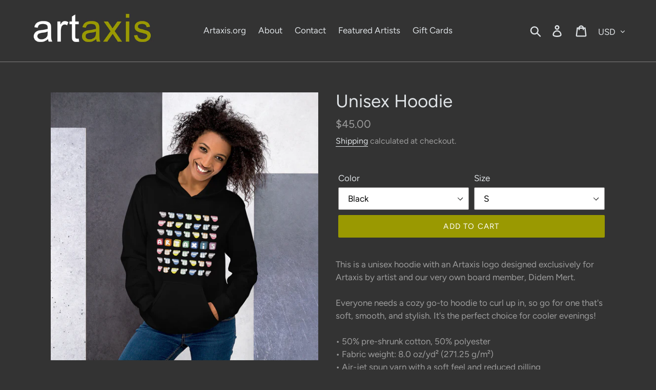

--- FILE ---
content_type: text/html; charset=utf-8
request_url: https://shopartaxis.org/products/unisex-hoodie
body_size: 58573
content:
<!doctype html>
<html class="no-js" lang="en">
<head>
  <meta charset="utf-8">
  <meta http-equiv="X-UA-Compatible" content="IE=edge,chrome=1">
  <meta name="viewport" content="width=device-width,initial-scale=1">
  <meta name="theme-color" content="#9a9901">
  <link rel="canonical" href="https://shopartaxis.org/products/unisex-hoodie"><link rel="shortcut icon" href="//shopartaxis.org/cdn/shop/files/artaxis-logo-round-transparent-32_32x32.png?v=1613542663" type="image/png"><title>Unisex Hoodie
&ndash; Artaxis Shop</title><meta name="description" content="This is a unisex hoodie with an Artaxis logo designed exclusively for Artaxis by artist and our very own board member, Didem Mert. Everyone needs a cozy go-to hoodie to curl up in, so go for one that&#39;s soft, smooth, and stylish. It&#39;s the perfect choice for cooler evenings! • 50% pre-shrunk cotton, 50% polyester • Fabri"><!-- /snippets/social-meta-tags.liquid -->




<meta property="og:site_name" content="Artaxis Shop">
<meta property="og:url" content="https://shopartaxis.org/products/unisex-hoodie">
<meta property="og:title" content="Unisex Hoodie">
<meta property="og:type" content="product">
<meta property="og:description" content="This is a unisex hoodie with an Artaxis logo designed exclusively for Artaxis by artist and our very own board member, Didem Mert. Everyone needs a cozy go-to hoodie to curl up in, so go for one that&#39;s soft, smooth, and stylish. It&#39;s the perfect choice for cooler evenings! • 50% pre-shrunk cotton, 50% polyester • Fabri">

  <meta property="og:price:amount" content="45.00">
  <meta property="og:price:currency" content="USD">

<meta property="og:image" content="http://shopartaxis.org/cdn/shop/products/unisex-heavy-blend-hoodie-light-pink-front-6060930ec5f57_1200x1200.jpg?v=1616941922"><meta property="og:image" content="http://shopartaxis.org/cdn/shop/products/unisex-heavy-blend-hoodie-red-front-6060930ebb748_1200x1200.jpg?v=1616941922"><meta property="og:image" content="http://shopartaxis.org/cdn/shop/products/unisex-heavy-blend-hoodie-navy-front-6060930eba299_1200x1200.jpg?v=1616941922">
<meta property="og:image:secure_url" content="https://shopartaxis.org/cdn/shop/products/unisex-heavy-blend-hoodie-light-pink-front-6060930ec5f57_1200x1200.jpg?v=1616941922"><meta property="og:image:secure_url" content="https://shopartaxis.org/cdn/shop/products/unisex-heavy-blend-hoodie-red-front-6060930ebb748_1200x1200.jpg?v=1616941922"><meta property="og:image:secure_url" content="https://shopartaxis.org/cdn/shop/products/unisex-heavy-blend-hoodie-navy-front-6060930eba299_1200x1200.jpg?v=1616941922">


<meta name="twitter:card" content="summary_large_image">
<meta name="twitter:title" content="Unisex Hoodie">
<meta name="twitter:description" content="This is a unisex hoodie with an Artaxis logo designed exclusively for Artaxis by artist and our very own board member, Didem Mert. Everyone needs a cozy go-to hoodie to curl up in, so go for one that&#39;s soft, smooth, and stylish. It&#39;s the perfect choice for cooler evenings! • 50% pre-shrunk cotton, 50% polyester • Fabri">


  <link href="//shopartaxis.org/cdn/shop/t/1/assets/theme.scss.css?v=161753033928055536791764966928" rel="stylesheet" type="text/css" media="all" />

  <script>
    var theme = {
      strings: {
        addToCart: "Add to cart",
        soldOut: "Sold out",
        unavailable: "Unavailable",
        regularPrice: "Regular price",
        sale: "Sale",
        showMore: "Show More",
        showLess: "Show Less",
        addressError: "Error looking up that address",
        addressNoResults: "No results for that address",
        addressQueryLimit: "You have exceeded the Google API usage limit. Consider upgrading to a \u003ca href=\"https:\/\/developers.google.com\/maps\/premium\/usage-limits\"\u003ePremium Plan\u003c\/a\u003e.",
        authError: "There was a problem authenticating your Google Maps account.",
        newWindow: "Opens in a new window.",
        external: "Opens external website.",
        newWindowExternal: "Opens external website in a new window."
      },
      moneyFormat: "${{amount}}"
    }

    document.documentElement.className = document.documentElement.className.replace('no-js', 'js');
  </script><script src="//shopartaxis.org/cdn/shop/t/1/assets/lazysizes.js?v=68441465964607740661553370462" async="async"></script>
  <script src="//shopartaxis.org/cdn/shop/t/1/assets/vendor.js?v=12001839194546984181553370462" defer="defer"></script>
  <script src="//shopartaxis.org/cdn/shop/t/1/assets/theme.js?v=34079308146853762781639151819" defer="defer"></script>

  <script>window.performance && window.performance.mark && window.performance.mark('shopify.content_for_header.start');</script><meta name="google-site-verification" content="tqi7CMrLb6SkP9feYy6kCEh_vwS3njN8H1iTETPvWiU">
<meta id="shopify-digital-wallet" name="shopify-digital-wallet" content="/5337645130/digital_wallets/dialog">
<meta name="shopify-checkout-api-token" content="ea750d87cdfed1c6c9b5ab05d5357aa6">
<meta id="in-context-paypal-metadata" data-shop-id="5337645130" data-venmo-supported="false" data-environment="production" data-locale="en_US" data-paypal-v4="true" data-currency="USD">
<link rel="alternate" type="application/json+oembed" href="https://shopartaxis.org/products/unisex-hoodie.oembed">
<script async="async" src="/checkouts/internal/preloads.js?locale=en-US"></script>
<link rel="preconnect" href="https://shop.app" crossorigin="anonymous">
<script async="async" src="https://shop.app/checkouts/internal/preloads.js?locale=en-US&shop_id=5337645130" crossorigin="anonymous"></script>
<script id="apple-pay-shop-capabilities" type="application/json">{"shopId":5337645130,"countryCode":"US","currencyCode":"USD","merchantCapabilities":["supports3DS"],"merchantId":"gid:\/\/shopify\/Shop\/5337645130","merchantName":"Artaxis Shop","requiredBillingContactFields":["postalAddress","email"],"requiredShippingContactFields":["postalAddress","email"],"shippingType":"shipping","supportedNetworks":["visa","masterCard","amex","discover","elo","jcb"],"total":{"type":"pending","label":"Artaxis Shop","amount":"1.00"},"shopifyPaymentsEnabled":true,"supportsSubscriptions":true}</script>
<script id="shopify-features" type="application/json">{"accessToken":"ea750d87cdfed1c6c9b5ab05d5357aa6","betas":["rich-media-storefront-analytics"],"domain":"shopartaxis.org","predictiveSearch":true,"shopId":5337645130,"locale":"en"}</script>
<script>var Shopify = Shopify || {};
Shopify.shop = "artaxis-shop.myshopify.com";
Shopify.locale = "en";
Shopify.currency = {"active":"USD","rate":"1.0"};
Shopify.country = "US";
Shopify.theme = {"name":"Debut","id":39176962122,"schema_name":"Debut","schema_version":"11.2.0","theme_store_id":796,"role":"main"};
Shopify.theme.handle = "null";
Shopify.theme.style = {"id":null,"handle":null};
Shopify.cdnHost = "shopartaxis.org/cdn";
Shopify.routes = Shopify.routes || {};
Shopify.routes.root = "/";</script>
<script type="module">!function(o){(o.Shopify=o.Shopify||{}).modules=!0}(window);</script>
<script>!function(o){function n(){var o=[];function n(){o.push(Array.prototype.slice.apply(arguments))}return n.q=o,n}var t=o.Shopify=o.Shopify||{};t.loadFeatures=n(),t.autoloadFeatures=n()}(window);</script>
<script>
  window.ShopifyPay = window.ShopifyPay || {};
  window.ShopifyPay.apiHost = "shop.app\/pay";
  window.ShopifyPay.redirectState = null;
</script>
<script id="shop-js-analytics" type="application/json">{"pageType":"product"}</script>
<script defer="defer" async type="module" src="//shopartaxis.org/cdn/shopifycloud/shop-js/modules/v2/client.init-shop-cart-sync_BT-GjEfc.en.esm.js"></script>
<script defer="defer" async type="module" src="//shopartaxis.org/cdn/shopifycloud/shop-js/modules/v2/chunk.common_D58fp_Oc.esm.js"></script>
<script defer="defer" async type="module" src="//shopartaxis.org/cdn/shopifycloud/shop-js/modules/v2/chunk.modal_xMitdFEc.esm.js"></script>
<script type="module">
  await import("//shopartaxis.org/cdn/shopifycloud/shop-js/modules/v2/client.init-shop-cart-sync_BT-GjEfc.en.esm.js");
await import("//shopartaxis.org/cdn/shopifycloud/shop-js/modules/v2/chunk.common_D58fp_Oc.esm.js");
await import("//shopartaxis.org/cdn/shopifycloud/shop-js/modules/v2/chunk.modal_xMitdFEc.esm.js");

  window.Shopify.SignInWithShop?.initShopCartSync?.({"fedCMEnabled":true,"windoidEnabled":true});

</script>
<script>
  window.Shopify = window.Shopify || {};
  if (!window.Shopify.featureAssets) window.Shopify.featureAssets = {};
  window.Shopify.featureAssets['shop-js'] = {"shop-cart-sync":["modules/v2/client.shop-cart-sync_DZOKe7Ll.en.esm.js","modules/v2/chunk.common_D58fp_Oc.esm.js","modules/v2/chunk.modal_xMitdFEc.esm.js"],"init-fed-cm":["modules/v2/client.init-fed-cm_B6oLuCjv.en.esm.js","modules/v2/chunk.common_D58fp_Oc.esm.js","modules/v2/chunk.modal_xMitdFEc.esm.js"],"shop-cash-offers":["modules/v2/client.shop-cash-offers_D2sdYoxE.en.esm.js","modules/v2/chunk.common_D58fp_Oc.esm.js","modules/v2/chunk.modal_xMitdFEc.esm.js"],"shop-login-button":["modules/v2/client.shop-login-button_QeVjl5Y3.en.esm.js","modules/v2/chunk.common_D58fp_Oc.esm.js","modules/v2/chunk.modal_xMitdFEc.esm.js"],"pay-button":["modules/v2/client.pay-button_DXTOsIq6.en.esm.js","modules/v2/chunk.common_D58fp_Oc.esm.js","modules/v2/chunk.modal_xMitdFEc.esm.js"],"shop-button":["modules/v2/client.shop-button_DQZHx9pm.en.esm.js","modules/v2/chunk.common_D58fp_Oc.esm.js","modules/v2/chunk.modal_xMitdFEc.esm.js"],"avatar":["modules/v2/client.avatar_BTnouDA3.en.esm.js"],"init-windoid":["modules/v2/client.init-windoid_CR1B-cfM.en.esm.js","modules/v2/chunk.common_D58fp_Oc.esm.js","modules/v2/chunk.modal_xMitdFEc.esm.js"],"init-shop-for-new-customer-accounts":["modules/v2/client.init-shop-for-new-customer-accounts_C_vY_xzh.en.esm.js","modules/v2/client.shop-login-button_QeVjl5Y3.en.esm.js","modules/v2/chunk.common_D58fp_Oc.esm.js","modules/v2/chunk.modal_xMitdFEc.esm.js"],"init-shop-email-lookup-coordinator":["modules/v2/client.init-shop-email-lookup-coordinator_BI7n9ZSv.en.esm.js","modules/v2/chunk.common_D58fp_Oc.esm.js","modules/v2/chunk.modal_xMitdFEc.esm.js"],"init-shop-cart-sync":["modules/v2/client.init-shop-cart-sync_BT-GjEfc.en.esm.js","modules/v2/chunk.common_D58fp_Oc.esm.js","modules/v2/chunk.modal_xMitdFEc.esm.js"],"shop-toast-manager":["modules/v2/client.shop-toast-manager_DiYdP3xc.en.esm.js","modules/v2/chunk.common_D58fp_Oc.esm.js","modules/v2/chunk.modal_xMitdFEc.esm.js"],"init-customer-accounts":["modules/v2/client.init-customer-accounts_D9ZNqS-Q.en.esm.js","modules/v2/client.shop-login-button_QeVjl5Y3.en.esm.js","modules/v2/chunk.common_D58fp_Oc.esm.js","modules/v2/chunk.modal_xMitdFEc.esm.js"],"init-customer-accounts-sign-up":["modules/v2/client.init-customer-accounts-sign-up_iGw4briv.en.esm.js","modules/v2/client.shop-login-button_QeVjl5Y3.en.esm.js","modules/v2/chunk.common_D58fp_Oc.esm.js","modules/v2/chunk.modal_xMitdFEc.esm.js"],"shop-follow-button":["modules/v2/client.shop-follow-button_CqMgW2wH.en.esm.js","modules/v2/chunk.common_D58fp_Oc.esm.js","modules/v2/chunk.modal_xMitdFEc.esm.js"],"checkout-modal":["modules/v2/client.checkout-modal_xHeaAweL.en.esm.js","modules/v2/chunk.common_D58fp_Oc.esm.js","modules/v2/chunk.modal_xMitdFEc.esm.js"],"shop-login":["modules/v2/client.shop-login_D91U-Q7h.en.esm.js","modules/v2/chunk.common_D58fp_Oc.esm.js","modules/v2/chunk.modal_xMitdFEc.esm.js"],"lead-capture":["modules/v2/client.lead-capture_BJmE1dJe.en.esm.js","modules/v2/chunk.common_D58fp_Oc.esm.js","modules/v2/chunk.modal_xMitdFEc.esm.js"],"payment-terms":["modules/v2/client.payment-terms_Ci9AEqFq.en.esm.js","modules/v2/chunk.common_D58fp_Oc.esm.js","modules/v2/chunk.modal_xMitdFEc.esm.js"]};
</script>
<script>(function() {
  var isLoaded = false;
  function asyncLoad() {
    if (isLoaded) return;
    isLoaded = true;
    var urls = ["https:\/\/upsell-now.herokuapp.com\/widget\/ping?shop=artaxis-shop.myshopify.com","\/\/cdn.shopify.com\/proxy\/59531b613750d1bc6cf3206bb94c601d383295f1885ddb1c4bf618e96a3dfa7c\/static.cdn.printful.com\/static\/js\/external\/shopify-product-customizer.js?v=0.28\u0026shop=artaxis-shop.myshopify.com\u0026sp-cache-control=cHVibGljLCBtYXgtYWdlPTkwMA"];
    for (var i = 0; i < urls.length; i++) {
      var s = document.createElement('script');
      s.type = 'text/javascript';
      s.async = true;
      s.src = urls[i];
      var x = document.getElementsByTagName('script')[0];
      x.parentNode.insertBefore(s, x);
    }
  };
  if(window.attachEvent) {
    window.attachEvent('onload', asyncLoad);
  } else {
    window.addEventListener('load', asyncLoad, false);
  }
})();</script>
<script id="__st">var __st={"a":5337645130,"offset":-18000,"reqid":"9e627a11-fe3d-47b6-83a8-54c309dedeb5-1769380338","pageurl":"shopartaxis.org\/products\/unisex-hoodie","u":"d63bf6a72adf","p":"product","rtyp":"product","rid":6555097432138};</script>
<script>window.ShopifyPaypalV4VisibilityTracking = true;</script>
<script id="captcha-bootstrap">!function(){'use strict';const t='contact',e='account',n='new_comment',o=[[t,t],['blogs',n],['comments',n],[t,'customer']],c=[[e,'customer_login'],[e,'guest_login'],[e,'recover_customer_password'],[e,'create_customer']],r=t=>t.map((([t,e])=>`form[action*='/${t}']:not([data-nocaptcha='true']) input[name='form_type'][value='${e}']`)).join(','),a=t=>()=>t?[...document.querySelectorAll(t)].map((t=>t.form)):[];function s(){const t=[...o],e=r(t);return a(e)}const i='password',u='form_key',d=['recaptcha-v3-token','g-recaptcha-response','h-captcha-response',i],f=()=>{try{return window.sessionStorage}catch{return}},m='__shopify_v',_=t=>t.elements[u];function p(t,e,n=!1){try{const o=window.sessionStorage,c=JSON.parse(o.getItem(e)),{data:r}=function(t){const{data:e,action:n}=t;return t[m]||n?{data:e,action:n}:{data:t,action:n}}(c);for(const[e,n]of Object.entries(r))t.elements[e]&&(t.elements[e].value=n);n&&o.removeItem(e)}catch(o){console.error('form repopulation failed',{error:o})}}const l='form_type',E='cptcha';function T(t){t.dataset[E]=!0}const w=window,h=w.document,L='Shopify',v='ce_forms',y='captcha';let A=!1;((t,e)=>{const n=(g='f06e6c50-85a8-45c8-87d0-21a2b65856fe',I='https://cdn.shopify.com/shopifycloud/storefront-forms-hcaptcha/ce_storefront_forms_captcha_hcaptcha.v1.5.2.iife.js',D={infoText:'Protected by hCaptcha',privacyText:'Privacy',termsText:'Terms'},(t,e,n)=>{const o=w[L][v],c=o.bindForm;if(c)return c(t,g,e,D).then(n);var r;o.q.push([[t,g,e,D],n]),r=I,A||(h.body.append(Object.assign(h.createElement('script'),{id:'captcha-provider',async:!0,src:r})),A=!0)});var g,I,D;w[L]=w[L]||{},w[L][v]=w[L][v]||{},w[L][v].q=[],w[L][y]=w[L][y]||{},w[L][y].protect=function(t,e){n(t,void 0,e),T(t)},Object.freeze(w[L][y]),function(t,e,n,w,h,L){const[v,y,A,g]=function(t,e,n){const i=e?o:[],u=t?c:[],d=[...i,...u],f=r(d),m=r(i),_=r(d.filter((([t,e])=>n.includes(e))));return[a(f),a(m),a(_),s()]}(w,h,L),I=t=>{const e=t.target;return e instanceof HTMLFormElement?e:e&&e.form},D=t=>v().includes(t);t.addEventListener('submit',(t=>{const e=I(t);if(!e)return;const n=D(e)&&!e.dataset.hcaptchaBound&&!e.dataset.recaptchaBound,o=_(e),c=g().includes(e)&&(!o||!o.value);(n||c)&&t.preventDefault(),c&&!n&&(function(t){try{if(!f())return;!function(t){const e=f();if(!e)return;const n=_(t);if(!n)return;const o=n.value;o&&e.removeItem(o)}(t);const e=Array.from(Array(32),(()=>Math.random().toString(36)[2])).join('');!function(t,e){_(t)||t.append(Object.assign(document.createElement('input'),{type:'hidden',name:u})),t.elements[u].value=e}(t,e),function(t,e){const n=f();if(!n)return;const o=[...t.querySelectorAll(`input[type='${i}']`)].map((({name:t})=>t)),c=[...d,...o],r={};for(const[a,s]of new FormData(t).entries())c.includes(a)||(r[a]=s);n.setItem(e,JSON.stringify({[m]:1,action:t.action,data:r}))}(t,e)}catch(e){console.error('failed to persist form',e)}}(e),e.submit())}));const S=(t,e)=>{t&&!t.dataset[E]&&(n(t,e.some((e=>e===t))),T(t))};for(const o of['focusin','change'])t.addEventListener(o,(t=>{const e=I(t);D(e)&&S(e,y())}));const B=e.get('form_key'),M=e.get(l),P=B&&M;t.addEventListener('DOMContentLoaded',(()=>{const t=y();if(P)for(const e of t)e.elements[l].value===M&&p(e,B);[...new Set([...A(),...v().filter((t=>'true'===t.dataset.shopifyCaptcha))])].forEach((e=>S(e,t)))}))}(h,new URLSearchParams(w.location.search),n,t,e,['guest_login'])})(!0,!0)}();</script>
<script integrity="sha256-4kQ18oKyAcykRKYeNunJcIwy7WH5gtpwJnB7kiuLZ1E=" data-source-attribution="shopify.loadfeatures" defer="defer" src="//shopartaxis.org/cdn/shopifycloud/storefront/assets/storefront/load_feature-a0a9edcb.js" crossorigin="anonymous"></script>
<script crossorigin="anonymous" defer="defer" src="//shopartaxis.org/cdn/shopifycloud/storefront/assets/shopify_pay/storefront-65b4c6d7.js?v=20250812"></script>
<script data-source-attribution="shopify.dynamic_checkout.dynamic.init">var Shopify=Shopify||{};Shopify.PaymentButton=Shopify.PaymentButton||{isStorefrontPortableWallets:!0,init:function(){window.Shopify.PaymentButton.init=function(){};var t=document.createElement("script");t.src="https://shopartaxis.org/cdn/shopifycloud/portable-wallets/latest/portable-wallets.en.js",t.type="module",document.head.appendChild(t)}};
</script>
<script data-source-attribution="shopify.dynamic_checkout.buyer_consent">
  function portableWalletsHideBuyerConsent(e){var t=document.getElementById("shopify-buyer-consent"),n=document.getElementById("shopify-subscription-policy-button");t&&n&&(t.classList.add("hidden"),t.setAttribute("aria-hidden","true"),n.removeEventListener("click",e))}function portableWalletsShowBuyerConsent(e){var t=document.getElementById("shopify-buyer-consent"),n=document.getElementById("shopify-subscription-policy-button");t&&n&&(t.classList.remove("hidden"),t.removeAttribute("aria-hidden"),n.addEventListener("click",e))}window.Shopify?.PaymentButton&&(window.Shopify.PaymentButton.hideBuyerConsent=portableWalletsHideBuyerConsent,window.Shopify.PaymentButton.showBuyerConsent=portableWalletsShowBuyerConsent);
</script>
<script data-source-attribution="shopify.dynamic_checkout.cart.bootstrap">document.addEventListener("DOMContentLoaded",(function(){function t(){return document.querySelector("shopify-accelerated-checkout-cart, shopify-accelerated-checkout")}if(t())Shopify.PaymentButton.init();else{new MutationObserver((function(e,n){t()&&(Shopify.PaymentButton.init(),n.disconnect())})).observe(document.body,{childList:!0,subtree:!0})}}));
</script>
<link id="shopify-accelerated-checkout-styles" rel="stylesheet" media="screen" href="https://shopartaxis.org/cdn/shopifycloud/portable-wallets/latest/accelerated-checkout-backwards-compat.css" crossorigin="anonymous">
<style id="shopify-accelerated-checkout-cart">
        #shopify-buyer-consent {
  margin-top: 1em;
  display: inline-block;
  width: 100%;
}

#shopify-buyer-consent.hidden {
  display: none;
}

#shopify-subscription-policy-button {
  background: none;
  border: none;
  padding: 0;
  text-decoration: underline;
  font-size: inherit;
  cursor: pointer;
}

#shopify-subscription-policy-button::before {
  box-shadow: none;
}

      </style>

<script>window.performance && window.performance.mark && window.performance.mark('shopify.content_for_header.end');</script>
<link href="https://cdn.shopify.com/extensions/10f5109b-052b-4211-aa94-65e33361ba2d/propel-upsell-cross-sell-1/assets/upsell-now-source-2.css" rel="stylesheet" type="text/css" media="all">
<link href="https://monorail-edge.shopifysvc.com" rel="dns-prefetch">
<script>(function(){if ("sendBeacon" in navigator && "performance" in window) {try {var session_token_from_headers = performance.getEntriesByType('navigation')[0].serverTiming.find(x => x.name == '_s').description;} catch {var session_token_from_headers = undefined;}var session_cookie_matches = document.cookie.match(/_shopify_s=([^;]*)/);var session_token_from_cookie = session_cookie_matches && session_cookie_matches.length === 2 ? session_cookie_matches[1] : "";var session_token = session_token_from_headers || session_token_from_cookie || "";function handle_abandonment_event(e) {var entries = performance.getEntries().filter(function(entry) {return /monorail-edge.shopifysvc.com/.test(entry.name);});if (!window.abandonment_tracked && entries.length === 0) {window.abandonment_tracked = true;var currentMs = Date.now();var navigation_start = performance.timing.navigationStart;var payload = {shop_id: 5337645130,url: window.location.href,navigation_start,duration: currentMs - navigation_start,session_token,page_type: "product"};window.navigator.sendBeacon("https://monorail-edge.shopifysvc.com/v1/produce", JSON.stringify({schema_id: "online_store_buyer_site_abandonment/1.1",payload: payload,metadata: {event_created_at_ms: currentMs,event_sent_at_ms: currentMs}}));}}window.addEventListener('pagehide', handle_abandonment_event);}}());</script>
<script id="web-pixels-manager-setup">(function e(e,d,r,n,o){if(void 0===o&&(o={}),!Boolean(null===(a=null===(i=window.Shopify)||void 0===i?void 0:i.analytics)||void 0===a?void 0:a.replayQueue)){var i,a;window.Shopify=window.Shopify||{};var t=window.Shopify;t.analytics=t.analytics||{};var s=t.analytics;s.replayQueue=[],s.publish=function(e,d,r){return s.replayQueue.push([e,d,r]),!0};try{self.performance.mark("wpm:start")}catch(e){}var l=function(){var e={modern:/Edge?\/(1{2}[4-9]|1[2-9]\d|[2-9]\d{2}|\d{4,})\.\d+(\.\d+|)|Firefox\/(1{2}[4-9]|1[2-9]\d|[2-9]\d{2}|\d{4,})\.\d+(\.\d+|)|Chrom(ium|e)\/(9{2}|\d{3,})\.\d+(\.\d+|)|(Maci|X1{2}).+ Version\/(15\.\d+|(1[6-9]|[2-9]\d|\d{3,})\.\d+)([,.]\d+|)( \(\w+\)|)( Mobile\/\w+|) Safari\/|Chrome.+OPR\/(9{2}|\d{3,})\.\d+\.\d+|(CPU[ +]OS|iPhone[ +]OS|CPU[ +]iPhone|CPU IPhone OS|CPU iPad OS)[ +]+(15[._]\d+|(1[6-9]|[2-9]\d|\d{3,})[._]\d+)([._]\d+|)|Android:?[ /-](13[3-9]|1[4-9]\d|[2-9]\d{2}|\d{4,})(\.\d+|)(\.\d+|)|Android.+Firefox\/(13[5-9]|1[4-9]\d|[2-9]\d{2}|\d{4,})\.\d+(\.\d+|)|Android.+Chrom(ium|e)\/(13[3-9]|1[4-9]\d|[2-9]\d{2}|\d{4,})\.\d+(\.\d+|)|SamsungBrowser\/([2-9]\d|\d{3,})\.\d+/,legacy:/Edge?\/(1[6-9]|[2-9]\d|\d{3,})\.\d+(\.\d+|)|Firefox\/(5[4-9]|[6-9]\d|\d{3,})\.\d+(\.\d+|)|Chrom(ium|e)\/(5[1-9]|[6-9]\d|\d{3,})\.\d+(\.\d+|)([\d.]+$|.*Safari\/(?![\d.]+ Edge\/[\d.]+$))|(Maci|X1{2}).+ Version\/(10\.\d+|(1[1-9]|[2-9]\d|\d{3,})\.\d+)([,.]\d+|)( \(\w+\)|)( Mobile\/\w+|) Safari\/|Chrome.+OPR\/(3[89]|[4-9]\d|\d{3,})\.\d+\.\d+|(CPU[ +]OS|iPhone[ +]OS|CPU[ +]iPhone|CPU IPhone OS|CPU iPad OS)[ +]+(10[._]\d+|(1[1-9]|[2-9]\d|\d{3,})[._]\d+)([._]\d+|)|Android:?[ /-](13[3-9]|1[4-9]\d|[2-9]\d{2}|\d{4,})(\.\d+|)(\.\d+|)|Mobile Safari.+OPR\/([89]\d|\d{3,})\.\d+\.\d+|Android.+Firefox\/(13[5-9]|1[4-9]\d|[2-9]\d{2}|\d{4,})\.\d+(\.\d+|)|Android.+Chrom(ium|e)\/(13[3-9]|1[4-9]\d|[2-9]\d{2}|\d{4,})\.\d+(\.\d+|)|Android.+(UC? ?Browser|UCWEB|U3)[ /]?(15\.([5-9]|\d{2,})|(1[6-9]|[2-9]\d|\d{3,})\.\d+)\.\d+|SamsungBrowser\/(5\.\d+|([6-9]|\d{2,})\.\d+)|Android.+MQ{2}Browser\/(14(\.(9|\d{2,})|)|(1[5-9]|[2-9]\d|\d{3,})(\.\d+|))(\.\d+|)|K[Aa][Ii]OS\/(3\.\d+|([4-9]|\d{2,})\.\d+)(\.\d+|)/},d=e.modern,r=e.legacy,n=navigator.userAgent;return n.match(d)?"modern":n.match(r)?"legacy":"unknown"}(),u="modern"===l?"modern":"legacy",c=(null!=n?n:{modern:"",legacy:""})[u],f=function(e){return[e.baseUrl,"/wpm","/b",e.hashVersion,"modern"===e.buildTarget?"m":"l",".js"].join("")}({baseUrl:d,hashVersion:r,buildTarget:u}),m=function(e){var d=e.version,r=e.bundleTarget,n=e.surface,o=e.pageUrl,i=e.monorailEndpoint;return{emit:function(e){var a=e.status,t=e.errorMsg,s=(new Date).getTime(),l=JSON.stringify({metadata:{event_sent_at_ms:s},events:[{schema_id:"web_pixels_manager_load/3.1",payload:{version:d,bundle_target:r,page_url:o,status:a,surface:n,error_msg:t},metadata:{event_created_at_ms:s}}]});if(!i)return console&&console.warn&&console.warn("[Web Pixels Manager] No Monorail endpoint provided, skipping logging."),!1;try{return self.navigator.sendBeacon.bind(self.navigator)(i,l)}catch(e){}var u=new XMLHttpRequest;try{return u.open("POST",i,!0),u.setRequestHeader("Content-Type","text/plain"),u.send(l),!0}catch(e){return console&&console.warn&&console.warn("[Web Pixels Manager] Got an unhandled error while logging to Monorail."),!1}}}}({version:r,bundleTarget:l,surface:e.surface,pageUrl:self.location.href,monorailEndpoint:e.monorailEndpoint});try{o.browserTarget=l,function(e){var d=e.src,r=e.async,n=void 0===r||r,o=e.onload,i=e.onerror,a=e.sri,t=e.scriptDataAttributes,s=void 0===t?{}:t,l=document.createElement("script"),u=document.querySelector("head"),c=document.querySelector("body");if(l.async=n,l.src=d,a&&(l.integrity=a,l.crossOrigin="anonymous"),s)for(var f in s)if(Object.prototype.hasOwnProperty.call(s,f))try{l.dataset[f]=s[f]}catch(e){}if(o&&l.addEventListener("load",o),i&&l.addEventListener("error",i),u)u.appendChild(l);else{if(!c)throw new Error("Did not find a head or body element to append the script");c.appendChild(l)}}({src:f,async:!0,onload:function(){if(!function(){var e,d;return Boolean(null===(d=null===(e=window.Shopify)||void 0===e?void 0:e.analytics)||void 0===d?void 0:d.initialized)}()){var d=window.webPixelsManager.init(e)||void 0;if(d){var r=window.Shopify.analytics;r.replayQueue.forEach((function(e){var r=e[0],n=e[1],o=e[2];d.publishCustomEvent(r,n,o)})),r.replayQueue=[],r.publish=d.publishCustomEvent,r.visitor=d.visitor,r.initialized=!0}}},onerror:function(){return m.emit({status:"failed",errorMsg:"".concat(f," has failed to load")})},sri:function(e){var d=/^sha384-[A-Za-z0-9+/=]+$/;return"string"==typeof e&&d.test(e)}(c)?c:"",scriptDataAttributes:o}),m.emit({status:"loading"})}catch(e){m.emit({status:"failed",errorMsg:(null==e?void 0:e.message)||"Unknown error"})}}})({shopId: 5337645130,storefrontBaseUrl: "https://shopartaxis.org",extensionsBaseUrl: "https://extensions.shopifycdn.com/cdn/shopifycloud/web-pixels-manager",monorailEndpoint: "https://monorail-edge.shopifysvc.com/unstable/produce_batch",surface: "storefront-renderer",enabledBetaFlags: ["2dca8a86"],webPixelsConfigList: [{"id":"566034506","configuration":"{\"storeIdentity\":\"artaxis-shop.myshopify.com\",\"baseURL\":\"https:\\\/\\\/api.printful.com\\\/shopify-pixels\"}","eventPayloadVersion":"v1","runtimeContext":"STRICT","scriptVersion":"74f275712857ab41bea9d998dcb2f9da","type":"APP","apiClientId":156624,"privacyPurposes":["ANALYTICS","MARKETING","SALE_OF_DATA"],"dataSharingAdjustments":{"protectedCustomerApprovalScopes":["read_customer_address","read_customer_email","read_customer_name","read_customer_personal_data","read_customer_phone"]}},{"id":"332890186","configuration":"{\"config\":\"{\\\"pixel_id\\\":\\\"G-MV7DET7JK1\\\",\\\"target_country\\\":\\\"US\\\",\\\"gtag_events\\\":[{\\\"type\\\":\\\"begin_checkout\\\",\\\"action_label\\\":\\\"G-MV7DET7JK1\\\"},{\\\"type\\\":\\\"search\\\",\\\"action_label\\\":\\\"G-MV7DET7JK1\\\"},{\\\"type\\\":\\\"view_item\\\",\\\"action_label\\\":[\\\"G-MV7DET7JK1\\\",\\\"MC-M2S5M5W9LQ\\\"]},{\\\"type\\\":\\\"purchase\\\",\\\"action_label\\\":[\\\"G-MV7DET7JK1\\\",\\\"MC-M2S5M5W9LQ\\\"]},{\\\"type\\\":\\\"page_view\\\",\\\"action_label\\\":[\\\"G-MV7DET7JK1\\\",\\\"MC-M2S5M5W9LQ\\\"]},{\\\"type\\\":\\\"add_payment_info\\\",\\\"action_label\\\":\\\"G-MV7DET7JK1\\\"},{\\\"type\\\":\\\"add_to_cart\\\",\\\"action_label\\\":\\\"G-MV7DET7JK1\\\"}],\\\"enable_monitoring_mode\\\":false}\"}","eventPayloadVersion":"v1","runtimeContext":"OPEN","scriptVersion":"b2a88bafab3e21179ed38636efcd8a93","type":"APP","apiClientId":1780363,"privacyPurposes":[],"dataSharingAdjustments":{"protectedCustomerApprovalScopes":["read_customer_address","read_customer_email","read_customer_name","read_customer_personal_data","read_customer_phone"]}},{"id":"shopify-app-pixel","configuration":"{}","eventPayloadVersion":"v1","runtimeContext":"STRICT","scriptVersion":"0450","apiClientId":"shopify-pixel","type":"APP","privacyPurposes":["ANALYTICS","MARKETING"]},{"id":"shopify-custom-pixel","eventPayloadVersion":"v1","runtimeContext":"LAX","scriptVersion":"0450","apiClientId":"shopify-pixel","type":"CUSTOM","privacyPurposes":["ANALYTICS","MARKETING"]}],isMerchantRequest: false,initData: {"shop":{"name":"Artaxis Shop","paymentSettings":{"currencyCode":"USD"},"myshopifyDomain":"artaxis-shop.myshopify.com","countryCode":"US","storefrontUrl":"https:\/\/shopartaxis.org"},"customer":null,"cart":null,"checkout":null,"productVariants":[{"price":{"amount":45.0,"currencyCode":"USD"},"product":{"title":"Unisex Hoodie","vendor":"Artaxis Shop","id":"6555097432138","untranslatedTitle":"Unisex Hoodie","url":"\/products\/unisex-hoodie","type":""},"id":"39268291280970","image":{"src":"\/\/shopartaxis.org\/cdn\/shop\/products\/unisex-heavy-blend-hoodie-black-front-6060930eba952.jpg?v=1616941922"},"sku":"6352275_5530","title":"Black \/ S","untranslatedTitle":"Black \/ S"},{"price":{"amount":45.0,"currencyCode":"USD"},"product":{"title":"Unisex Hoodie","vendor":"Artaxis Shop","id":"6555097432138","untranslatedTitle":"Unisex Hoodie","url":"\/products\/unisex-hoodie","type":""},"id":"39268291313738","image":{"src":"\/\/shopartaxis.org\/cdn\/shop\/products\/unisex-heavy-blend-hoodie-black-front-6060930eba952.jpg?v=1616941922"},"sku":"6352275_5531","title":"Black \/ M","untranslatedTitle":"Black \/ M"},{"price":{"amount":45.0,"currencyCode":"USD"},"product":{"title":"Unisex Hoodie","vendor":"Artaxis Shop","id":"6555097432138","untranslatedTitle":"Unisex Hoodie","url":"\/products\/unisex-hoodie","type":""},"id":"39268291346506","image":{"src":"\/\/shopartaxis.org\/cdn\/shop\/products\/unisex-heavy-blend-hoodie-black-front-6060930eba952.jpg?v=1616941922"},"sku":"6352275_5532","title":"Black \/ L","untranslatedTitle":"Black \/ L"},{"price":{"amount":45.0,"currencyCode":"USD"},"product":{"title":"Unisex Hoodie","vendor":"Artaxis Shop","id":"6555097432138","untranslatedTitle":"Unisex Hoodie","url":"\/products\/unisex-hoodie","type":""},"id":"39268291379274","image":{"src":"\/\/shopartaxis.org\/cdn\/shop\/products\/unisex-heavy-blend-hoodie-black-front-6060930eba952.jpg?v=1616941922"},"sku":"6352275_5533","title":"Black \/ XL","untranslatedTitle":"Black \/ XL"},{"price":{"amount":45.0,"currencyCode":"USD"},"product":{"title":"Unisex Hoodie","vendor":"Artaxis Shop","id":"6555097432138","untranslatedTitle":"Unisex Hoodie","url":"\/products\/unisex-hoodie","type":""},"id":"39268291412042","image":{"src":"\/\/shopartaxis.org\/cdn\/shop\/products\/unisex-heavy-blend-hoodie-black-front-6060930eba952.jpg?v=1616941922"},"sku":"6352275_5534","title":"Black \/ 2XL","untranslatedTitle":"Black \/ 2XL"},{"price":{"amount":45.0,"currencyCode":"USD"},"product":{"title":"Unisex Hoodie","vendor":"Artaxis Shop","id":"6555097432138","untranslatedTitle":"Unisex Hoodie","url":"\/products\/unisex-hoodie","type":""},"id":"39268291444810","image":{"src":"\/\/shopartaxis.org\/cdn\/shop\/products\/unisex-heavy-blend-hoodie-black-front-6060930eba952.jpg?v=1616941922"},"sku":"6352275_5535","title":"Black \/ 3XL","untranslatedTitle":"Black \/ 3XL"},{"price":{"amount":45.0,"currencyCode":"USD"},"product":{"title":"Unisex Hoodie","vendor":"Artaxis Shop","id":"6555097432138","untranslatedTitle":"Unisex Hoodie","url":"\/products\/unisex-hoodie","type":""},"id":"39268291477578","image":{"src":"\/\/shopartaxis.org\/cdn\/shop\/products\/unisex-heavy-blend-hoodie-black-front-6060930eba952.jpg?v=1616941922"},"sku":"6352275_5536","title":"Black \/ 4XL","untranslatedTitle":"Black \/ 4XL"},{"price":{"amount":45.0,"currencyCode":"USD"},"product":{"title":"Unisex Hoodie","vendor":"Artaxis Shop","id":"6555097432138","untranslatedTitle":"Unisex Hoodie","url":"\/products\/unisex-hoodie","type":""},"id":"39268291510346","image":{"src":"\/\/shopartaxis.org\/cdn\/shop\/products\/unisex-heavy-blend-hoodie-black-front-6060930eba952.jpg?v=1616941922"},"sku":"6352275_5537","title":"Black \/ 5XL","untranslatedTitle":"Black \/ 5XL"},{"price":{"amount":45.0,"currencyCode":"USD"},"product":{"title":"Unisex Hoodie","vendor":"Artaxis Shop","id":"6555097432138","untranslatedTitle":"Unisex Hoodie","url":"\/products\/unisex-hoodie","type":""},"id":"39268291543114","image":{"src":"\/\/shopartaxis.org\/cdn\/shop\/products\/unisex-heavy-blend-hoodie-navy-front-6060930eba299.jpg?v=1616941922"},"sku":"6352275_5594","title":"Navy \/ S","untranslatedTitle":"Navy \/ S"},{"price":{"amount":45.0,"currencyCode":"USD"},"product":{"title":"Unisex Hoodie","vendor":"Artaxis Shop","id":"6555097432138","untranslatedTitle":"Unisex Hoodie","url":"\/products\/unisex-hoodie","type":""},"id":"39268291575882","image":{"src":"\/\/shopartaxis.org\/cdn\/shop\/products\/unisex-heavy-blend-hoodie-navy-front-6060930eba299.jpg?v=1616941922"},"sku":"6352275_5595","title":"Navy \/ M","untranslatedTitle":"Navy \/ M"},{"price":{"amount":45.0,"currencyCode":"USD"},"product":{"title":"Unisex Hoodie","vendor":"Artaxis Shop","id":"6555097432138","untranslatedTitle":"Unisex Hoodie","url":"\/products\/unisex-hoodie","type":""},"id":"39268291608650","image":{"src":"\/\/shopartaxis.org\/cdn\/shop\/products\/unisex-heavy-blend-hoodie-navy-front-6060930eba299.jpg?v=1616941922"},"sku":"6352275_5596","title":"Navy \/ L","untranslatedTitle":"Navy \/ L"},{"price":{"amount":45.0,"currencyCode":"USD"},"product":{"title":"Unisex Hoodie","vendor":"Artaxis Shop","id":"6555097432138","untranslatedTitle":"Unisex Hoodie","url":"\/products\/unisex-hoodie","type":""},"id":"39268291641418","image":{"src":"\/\/shopartaxis.org\/cdn\/shop\/products\/unisex-heavy-blend-hoodie-navy-front-6060930eba299.jpg?v=1616941922"},"sku":"6352275_5597","title":"Navy \/ XL","untranslatedTitle":"Navy \/ XL"},{"price":{"amount":45.0,"currencyCode":"USD"},"product":{"title":"Unisex Hoodie","vendor":"Artaxis Shop","id":"6555097432138","untranslatedTitle":"Unisex Hoodie","url":"\/products\/unisex-hoodie","type":""},"id":"39268291674186","image":{"src":"\/\/shopartaxis.org\/cdn\/shop\/products\/unisex-heavy-blend-hoodie-navy-front-6060930eba299.jpg?v=1616941922"},"sku":"6352275_5598","title":"Navy \/ 2XL","untranslatedTitle":"Navy \/ 2XL"},{"price":{"amount":45.0,"currencyCode":"USD"},"product":{"title":"Unisex Hoodie","vendor":"Artaxis Shop","id":"6555097432138","untranslatedTitle":"Unisex Hoodie","url":"\/products\/unisex-hoodie","type":""},"id":"39268291706954","image":{"src":"\/\/shopartaxis.org\/cdn\/shop\/products\/unisex-heavy-blend-hoodie-navy-front-6060930eba299.jpg?v=1616941922"},"sku":"6352275_5599","title":"Navy \/ 3XL","untranslatedTitle":"Navy \/ 3XL"},{"price":{"amount":45.0,"currencyCode":"USD"},"product":{"title":"Unisex Hoodie","vendor":"Artaxis Shop","id":"6555097432138","untranslatedTitle":"Unisex Hoodie","url":"\/products\/unisex-hoodie","type":""},"id":"39268291739722","image":{"src":"\/\/shopartaxis.org\/cdn\/shop\/products\/unisex-heavy-blend-hoodie-navy-front-6060930eba299.jpg?v=1616941922"},"sku":"6352275_5600","title":"Navy \/ 4XL","untranslatedTitle":"Navy \/ 4XL"},{"price":{"amount":45.0,"currencyCode":"USD"},"product":{"title":"Unisex Hoodie","vendor":"Artaxis Shop","id":"6555097432138","untranslatedTitle":"Unisex Hoodie","url":"\/products\/unisex-hoodie","type":""},"id":"39268291772490","image":{"src":"\/\/shopartaxis.org\/cdn\/shop\/products\/unisex-heavy-blend-hoodie-navy-front-6060930eba299.jpg?v=1616941922"},"sku":"6352275_5601","title":"Navy \/ 5XL","untranslatedTitle":"Navy \/ 5XL"},{"price":{"amount":45.0,"currencyCode":"USD"},"product":{"title":"Unisex Hoodie","vendor":"Artaxis Shop","id":"6555097432138","untranslatedTitle":"Unisex Hoodie","url":"\/products\/unisex-hoodie","type":""},"id":"39268291805258","image":{"src":"\/\/shopartaxis.org\/cdn\/shop\/products\/unisex-heavy-blend-hoodie-maroon-front-6060930ebad6e.jpg?v=1616941922"},"sku":"6352275_5586","title":"Maroon \/ S","untranslatedTitle":"Maroon \/ S"},{"price":{"amount":45.0,"currencyCode":"USD"},"product":{"title":"Unisex Hoodie","vendor":"Artaxis Shop","id":"6555097432138","untranslatedTitle":"Unisex Hoodie","url":"\/products\/unisex-hoodie","type":""},"id":"39268291838026","image":{"src":"\/\/shopartaxis.org\/cdn\/shop\/products\/unisex-heavy-blend-hoodie-maroon-front-6060930ebad6e.jpg?v=1616941922"},"sku":"6352275_5587","title":"Maroon \/ M","untranslatedTitle":"Maroon \/ M"},{"price":{"amount":45.0,"currencyCode":"USD"},"product":{"title":"Unisex Hoodie","vendor":"Artaxis Shop","id":"6555097432138","untranslatedTitle":"Unisex Hoodie","url":"\/products\/unisex-hoodie","type":""},"id":"39268291870794","image":{"src":"\/\/shopartaxis.org\/cdn\/shop\/products\/unisex-heavy-blend-hoodie-maroon-front-6060930ebad6e.jpg?v=1616941922"},"sku":"6352275_5588","title":"Maroon \/ L","untranslatedTitle":"Maroon \/ L"},{"price":{"amount":45.0,"currencyCode":"USD"},"product":{"title":"Unisex Hoodie","vendor":"Artaxis Shop","id":"6555097432138","untranslatedTitle":"Unisex Hoodie","url":"\/products\/unisex-hoodie","type":""},"id":"39268291903562","image":{"src":"\/\/shopartaxis.org\/cdn\/shop\/products\/unisex-heavy-blend-hoodie-maroon-front-6060930ebad6e.jpg?v=1616941922"},"sku":"6352275_5589","title":"Maroon \/ XL","untranslatedTitle":"Maroon \/ XL"},{"price":{"amount":45.0,"currencyCode":"USD"},"product":{"title":"Unisex Hoodie","vendor":"Artaxis Shop","id":"6555097432138","untranslatedTitle":"Unisex Hoodie","url":"\/products\/unisex-hoodie","type":""},"id":"39268291936330","image":{"src":"\/\/shopartaxis.org\/cdn\/shop\/products\/unisex-heavy-blend-hoodie-maroon-front-6060930ebad6e.jpg?v=1616941922"},"sku":"6352275_5590","title":"Maroon \/ 2XL","untranslatedTitle":"Maroon \/ 2XL"},{"price":{"amount":45.0,"currencyCode":"USD"},"product":{"title":"Unisex Hoodie","vendor":"Artaxis Shop","id":"6555097432138","untranslatedTitle":"Unisex Hoodie","url":"\/products\/unisex-hoodie","type":""},"id":"39268291969098","image":{"src":"\/\/shopartaxis.org\/cdn\/shop\/products\/unisex-heavy-blend-hoodie-red-front-6060930ebb748.jpg?v=1616941922"},"sku":"6352275_5538","title":"Red \/ S","untranslatedTitle":"Red \/ S"},{"price":{"amount":45.0,"currencyCode":"USD"},"product":{"title":"Unisex Hoodie","vendor":"Artaxis Shop","id":"6555097432138","untranslatedTitle":"Unisex Hoodie","url":"\/products\/unisex-hoodie","type":""},"id":"39268292001866","image":{"src":"\/\/shopartaxis.org\/cdn\/shop\/products\/unisex-heavy-blend-hoodie-red-front-6060930ebb748.jpg?v=1616941922"},"sku":"6352275_5539","title":"Red \/ M","untranslatedTitle":"Red \/ M"},{"price":{"amount":45.0,"currencyCode":"USD"},"product":{"title":"Unisex Hoodie","vendor":"Artaxis Shop","id":"6555097432138","untranslatedTitle":"Unisex Hoodie","url":"\/products\/unisex-hoodie","type":""},"id":"39268292034634","image":{"src":"\/\/shopartaxis.org\/cdn\/shop\/products\/unisex-heavy-blend-hoodie-red-front-6060930ebb748.jpg?v=1616941922"},"sku":"6352275_5540","title":"Red \/ L","untranslatedTitle":"Red \/ L"},{"price":{"amount":45.0,"currencyCode":"USD"},"product":{"title":"Unisex Hoodie","vendor":"Artaxis Shop","id":"6555097432138","untranslatedTitle":"Unisex Hoodie","url":"\/products\/unisex-hoodie","type":""},"id":"39268292067402","image":{"src":"\/\/shopartaxis.org\/cdn\/shop\/products\/unisex-heavy-blend-hoodie-red-front-6060930ebb748.jpg?v=1616941922"},"sku":"6352275_5541","title":"Red \/ XL","untranslatedTitle":"Red \/ XL"},{"price":{"amount":45.0,"currencyCode":"USD"},"product":{"title":"Unisex Hoodie","vendor":"Artaxis Shop","id":"6555097432138","untranslatedTitle":"Unisex Hoodie","url":"\/products\/unisex-hoodie","type":""},"id":"39268292100170","image":{"src":"\/\/shopartaxis.org\/cdn\/shop\/products\/unisex-heavy-blend-hoodie-red-front-6060930ebb748.jpg?v=1616941922"},"sku":"6352275_5542","title":"Red \/ 2XL","untranslatedTitle":"Red \/ 2XL"},{"price":{"amount":45.0,"currencyCode":"USD"},"product":{"title":"Unisex Hoodie","vendor":"Artaxis Shop","id":"6555097432138","untranslatedTitle":"Unisex Hoodie","url":"\/products\/unisex-hoodie","type":""},"id":"39268292132938","image":{"src":"\/\/shopartaxis.org\/cdn\/shop\/products\/unisex-heavy-blend-hoodie-red-front-6060930ebb748.jpg?v=1616941922"},"sku":"6352275_5543","title":"Red \/ 3XL","untranslatedTitle":"Red \/ 3XL"},{"price":{"amount":45.0,"currencyCode":"USD"},"product":{"title":"Unisex Hoodie","vendor":"Artaxis Shop","id":"6555097432138","untranslatedTitle":"Unisex Hoodie","url":"\/products\/unisex-hoodie","type":""},"id":"39268292165706","image":{"src":"\/\/shopartaxis.org\/cdn\/shop\/products\/unisex-heavy-blend-hoodie-red-front-6060930ebb748.jpg?v=1616941922"},"sku":"6352275_5544","title":"Red \/ 4XL","untranslatedTitle":"Red \/ 4XL"},{"price":{"amount":45.0,"currencyCode":"USD"},"product":{"title":"Unisex Hoodie","vendor":"Artaxis Shop","id":"6555097432138","untranslatedTitle":"Unisex Hoodie","url":"\/products\/unisex-hoodie","type":""},"id":"39268292198474","image":{"src":"\/\/shopartaxis.org\/cdn\/shop\/products\/unisex-heavy-blend-hoodie-red-front-6060930ebb748.jpg?v=1616941922"},"sku":"6352275_5545","title":"Red \/ 5XL","untranslatedTitle":"Red \/ 5XL"},{"price":{"amount":45.0,"currencyCode":"USD"},"product":{"title":"Unisex Hoodie","vendor":"Artaxis Shop","id":"6555097432138","untranslatedTitle":"Unisex Hoodie","url":"\/products\/unisex-hoodie","type":""},"id":"39268292231242","image":{"src":"\/\/shopartaxis.org\/cdn\/shop\/products\/unisex-heavy-blend-hoodie-dark-heather-front-6060930ebc1cf.jpg?v=1616941922"},"sku":"6352275_10806","title":"Dark Heather \/ S","untranslatedTitle":"Dark Heather \/ S"},{"price":{"amount":45.0,"currencyCode":"USD"},"product":{"title":"Unisex Hoodie","vendor":"Artaxis Shop","id":"6555097432138","untranslatedTitle":"Unisex Hoodie","url":"\/products\/unisex-hoodie","type":""},"id":"39268292264010","image":{"src":"\/\/shopartaxis.org\/cdn\/shop\/products\/unisex-heavy-blend-hoodie-dark-heather-front-6060930ebc1cf.jpg?v=1616941922"},"sku":"6352275_10807","title":"Dark Heather \/ M","untranslatedTitle":"Dark Heather \/ M"},{"price":{"amount":45.0,"currencyCode":"USD"},"product":{"title":"Unisex Hoodie","vendor":"Artaxis Shop","id":"6555097432138","untranslatedTitle":"Unisex Hoodie","url":"\/products\/unisex-hoodie","type":""},"id":"39268292296778","image":{"src":"\/\/shopartaxis.org\/cdn\/shop\/products\/unisex-heavy-blend-hoodie-dark-heather-front-6060930ebc1cf.jpg?v=1616941922"},"sku":"6352275_10808","title":"Dark Heather \/ L","untranslatedTitle":"Dark Heather \/ L"},{"price":{"amount":45.0,"currencyCode":"USD"},"product":{"title":"Unisex Hoodie","vendor":"Artaxis Shop","id":"6555097432138","untranslatedTitle":"Unisex Hoodie","url":"\/products\/unisex-hoodie","type":""},"id":"39268292329546","image":{"src":"\/\/shopartaxis.org\/cdn\/shop\/products\/unisex-heavy-blend-hoodie-dark-heather-front-6060930ebc1cf.jpg?v=1616941922"},"sku":"6352275_10809","title":"Dark Heather \/ XL","untranslatedTitle":"Dark Heather \/ XL"},{"price":{"amount":45.0,"currencyCode":"USD"},"product":{"title":"Unisex Hoodie","vendor":"Artaxis Shop","id":"6555097432138","untranslatedTitle":"Unisex Hoodie","url":"\/products\/unisex-hoodie","type":""},"id":"39268292362314","image":{"src":"\/\/shopartaxis.org\/cdn\/shop\/products\/unisex-heavy-blend-hoodie-dark-heather-front-6060930ebc1cf.jpg?v=1616941922"},"sku":"6352275_10810","title":"Dark Heather \/ 2XL","untranslatedTitle":"Dark Heather \/ 2XL"},{"price":{"amount":45.0,"currencyCode":"USD"},"product":{"title":"Unisex Hoodie","vendor":"Artaxis Shop","id":"6555097432138","untranslatedTitle":"Unisex Hoodie","url":"\/products\/unisex-hoodie","type":""},"id":"39268292395082","image":{"src":"\/\/shopartaxis.org\/cdn\/shop\/products\/unisex-heavy-blend-hoodie-dark-heather-front-6060930ebc1cf.jpg?v=1616941922"},"sku":"6352275_10811","title":"Dark Heather \/ 3XL","untranslatedTitle":"Dark Heather \/ 3XL"},{"price":{"amount":45.0,"currencyCode":"USD"},"product":{"title":"Unisex Hoodie","vendor":"Artaxis Shop","id":"6555097432138","untranslatedTitle":"Unisex Hoodie","url":"\/products\/unisex-hoodie","type":""},"id":"39268292427850","image":{"src":"\/\/shopartaxis.org\/cdn\/shop\/products\/unisex-heavy-blend-hoodie-dark-heather-front-6060930ebc1cf.jpg?v=1616941922"},"sku":"6352275_10812","title":"Dark Heather \/ 4XL","untranslatedTitle":"Dark Heather \/ 4XL"},{"price":{"amount":45.0,"currencyCode":"USD"},"product":{"title":"Unisex Hoodie","vendor":"Artaxis Shop","id":"6555097432138","untranslatedTitle":"Unisex Hoodie","url":"\/products\/unisex-hoodie","type":""},"id":"39268292460618","image":{"src":"\/\/shopartaxis.org\/cdn\/shop\/products\/unisex-heavy-blend-hoodie-dark-heather-front-6060930ebc1cf.jpg?v=1616941922"},"sku":"6352275_10813","title":"Dark Heather \/ 5XL","untranslatedTitle":"Dark Heather \/ 5XL"},{"price":{"amount":45.0,"currencyCode":"USD"},"product":{"title":"Unisex Hoodie","vendor":"Artaxis Shop","id":"6555097432138","untranslatedTitle":"Unisex Hoodie","url":"\/products\/unisex-hoodie","type":""},"id":"39268292493386","image":{"src":"\/\/shopartaxis.org\/cdn\/shop\/products\/unisex-heavy-blend-hoodie-indigo-blue-front-6060930ebd11b.jpg?v=1616941922"},"sku":"6352275_5562","title":"Indigo Blue \/ S","untranslatedTitle":"Indigo Blue \/ S"},{"price":{"amount":45.0,"currencyCode":"USD"},"product":{"title":"Unisex Hoodie","vendor":"Artaxis Shop","id":"6555097432138","untranslatedTitle":"Unisex Hoodie","url":"\/products\/unisex-hoodie","type":""},"id":"39268292526154","image":{"src":"\/\/shopartaxis.org\/cdn\/shop\/products\/unisex-heavy-blend-hoodie-indigo-blue-front-6060930ebd11b.jpg?v=1616941922"},"sku":"6352275_5563","title":"Indigo Blue \/ M","untranslatedTitle":"Indigo Blue \/ M"},{"price":{"amount":45.0,"currencyCode":"USD"},"product":{"title":"Unisex Hoodie","vendor":"Artaxis Shop","id":"6555097432138","untranslatedTitle":"Unisex Hoodie","url":"\/products\/unisex-hoodie","type":""},"id":"39268292558922","image":{"src":"\/\/shopartaxis.org\/cdn\/shop\/products\/unisex-heavy-blend-hoodie-indigo-blue-front-6060930ebd11b.jpg?v=1616941922"},"sku":"6352275_5564","title":"Indigo Blue \/ L","untranslatedTitle":"Indigo Blue \/ L"},{"price":{"amount":45.0,"currencyCode":"USD"},"product":{"title":"Unisex Hoodie","vendor":"Artaxis Shop","id":"6555097432138","untranslatedTitle":"Unisex Hoodie","url":"\/products\/unisex-hoodie","type":""},"id":"39268292591690","image":{"src":"\/\/shopartaxis.org\/cdn\/shop\/products\/unisex-heavy-blend-hoodie-indigo-blue-front-6060930ebd11b.jpg?v=1616941922"},"sku":"6352275_5565","title":"Indigo Blue \/ XL","untranslatedTitle":"Indigo Blue \/ XL"},{"price":{"amount":45.0,"currencyCode":"USD"},"product":{"title":"Unisex Hoodie","vendor":"Artaxis Shop","id":"6555097432138","untranslatedTitle":"Unisex Hoodie","url":"\/products\/unisex-hoodie","type":""},"id":"39268292624458","image":{"src":"\/\/shopartaxis.org\/cdn\/shop\/products\/unisex-heavy-blend-hoodie-indigo-blue-front-6060930ebd11b.jpg?v=1616941922"},"sku":"6352275_5566","title":"Indigo Blue \/ 2XL","untranslatedTitle":"Indigo Blue \/ 2XL"},{"price":{"amount":45.0,"currencyCode":"USD"},"product":{"title":"Unisex Hoodie","vendor":"Artaxis Shop","id":"6555097432138","untranslatedTitle":"Unisex Hoodie","url":"\/products\/unisex-hoodie","type":""},"id":"39268292657226","image":{"src":"\/\/shopartaxis.org\/cdn\/shop\/products\/unisex-heavy-blend-hoodie-irish-green-front-6060930ebfc51.jpg?v=1616941922"},"sku":"6352275_5546","title":"Irish Green \/ S","untranslatedTitle":"Irish Green \/ S"},{"price":{"amount":45.0,"currencyCode":"USD"},"product":{"title":"Unisex Hoodie","vendor":"Artaxis Shop","id":"6555097432138","untranslatedTitle":"Unisex Hoodie","url":"\/products\/unisex-hoodie","type":""},"id":"39268292689994","image":{"src":"\/\/shopartaxis.org\/cdn\/shop\/products\/unisex-heavy-blend-hoodie-irish-green-front-6060930ebfc51.jpg?v=1616941922"},"sku":"6352275_5547","title":"Irish Green \/ M","untranslatedTitle":"Irish Green \/ M"},{"price":{"amount":45.0,"currencyCode":"USD"},"product":{"title":"Unisex Hoodie","vendor":"Artaxis Shop","id":"6555097432138","untranslatedTitle":"Unisex Hoodie","url":"\/products\/unisex-hoodie","type":""},"id":"39268292722762","image":{"src":"\/\/shopartaxis.org\/cdn\/shop\/products\/unisex-heavy-blend-hoodie-irish-green-front-6060930ebfc51.jpg?v=1616941922"},"sku":"6352275_5548","title":"Irish Green \/ L","untranslatedTitle":"Irish Green \/ L"},{"price":{"amount":45.0,"currencyCode":"USD"},"product":{"title":"Unisex Hoodie","vendor":"Artaxis Shop","id":"6555097432138","untranslatedTitle":"Unisex Hoodie","url":"\/products\/unisex-hoodie","type":""},"id":"39268292755530","image":{"src":"\/\/shopartaxis.org\/cdn\/shop\/products\/unisex-heavy-blend-hoodie-irish-green-front-6060930ebfc51.jpg?v=1616941922"},"sku":"6352275_5549","title":"Irish Green \/ XL","untranslatedTitle":"Irish Green \/ XL"},{"price":{"amount":45.0,"currencyCode":"USD"},"product":{"title":"Unisex Hoodie","vendor":"Artaxis Shop","id":"6555097432138","untranslatedTitle":"Unisex Hoodie","url":"\/products\/unisex-hoodie","type":""},"id":"39268292788298","image":{"src":"\/\/shopartaxis.org\/cdn\/shop\/products\/unisex-heavy-blend-hoodie-irish-green-front-6060930ebfc51.jpg?v=1616941922"},"sku":"6352275_5550","title":"Irish Green \/ 2XL","untranslatedTitle":"Irish Green \/ 2XL"},{"price":{"amount":45.0,"currencyCode":"USD"},"product":{"title":"Unisex Hoodie","vendor":"Artaxis Shop","id":"6555097432138","untranslatedTitle":"Unisex Hoodie","url":"\/products\/unisex-hoodie","type":""},"id":"39268292821066","image":{"src":"\/\/shopartaxis.org\/cdn\/shop\/products\/unisex-heavy-blend-hoodie-sport-grey-front-6060930ec28d0.jpg?v=1616941922"},"sku":"6352275_5610","title":"Sport Grey \/ S","untranslatedTitle":"Sport Grey \/ S"},{"price":{"amount":45.0,"currencyCode":"USD"},"product":{"title":"Unisex Hoodie","vendor":"Artaxis Shop","id":"6555097432138","untranslatedTitle":"Unisex Hoodie","url":"\/products\/unisex-hoodie","type":""},"id":"39268292853834","image":{"src":"\/\/shopartaxis.org\/cdn\/shop\/products\/unisex-heavy-blend-hoodie-sport-grey-front-6060930ec28d0.jpg?v=1616941922"},"sku":"6352275_5611","title":"Sport Grey \/ M","untranslatedTitle":"Sport Grey \/ M"},{"price":{"amount":45.0,"currencyCode":"USD"},"product":{"title":"Unisex Hoodie","vendor":"Artaxis Shop","id":"6555097432138","untranslatedTitle":"Unisex Hoodie","url":"\/products\/unisex-hoodie","type":""},"id":"39268292886602","image":{"src":"\/\/shopartaxis.org\/cdn\/shop\/products\/unisex-heavy-blend-hoodie-sport-grey-front-6060930ec28d0.jpg?v=1616941922"},"sku":"6352275_5612","title":"Sport Grey \/ L","untranslatedTitle":"Sport Grey \/ L"},{"price":{"amount":45.0,"currencyCode":"USD"},"product":{"title":"Unisex Hoodie","vendor":"Artaxis Shop","id":"6555097432138","untranslatedTitle":"Unisex Hoodie","url":"\/products\/unisex-hoodie","type":""},"id":"39268292919370","image":{"src":"\/\/shopartaxis.org\/cdn\/shop\/products\/unisex-heavy-blend-hoodie-sport-grey-front-6060930ec28d0.jpg?v=1616941922"},"sku":"6352275_5613","title":"Sport Grey \/ XL","untranslatedTitle":"Sport Grey \/ XL"},{"price":{"amount":45.0,"currencyCode":"USD"},"product":{"title":"Unisex Hoodie","vendor":"Artaxis Shop","id":"6555097432138","untranslatedTitle":"Unisex Hoodie","url":"\/products\/unisex-hoodie","type":""},"id":"39268292952138","image":{"src":"\/\/shopartaxis.org\/cdn\/shop\/products\/unisex-heavy-blend-hoodie-sport-grey-front-6060930ec28d0.jpg?v=1616941922"},"sku":"6352275_5614","title":"Sport Grey \/ 2XL","untranslatedTitle":"Sport Grey \/ 2XL"},{"price":{"amount":45.0,"currencyCode":"USD"},"product":{"title":"Unisex Hoodie","vendor":"Artaxis Shop","id":"6555097432138","untranslatedTitle":"Unisex Hoodie","url":"\/products\/unisex-hoodie","type":""},"id":"39268292984906","image":{"src":"\/\/shopartaxis.org\/cdn\/shop\/products\/unisex-heavy-blend-hoodie-sport-grey-front-6060930ec28d0.jpg?v=1616941922"},"sku":"6352275_5615","title":"Sport Grey \/ 3XL","untranslatedTitle":"Sport Grey \/ 3XL"},{"price":{"amount":45.0,"currencyCode":"USD"},"product":{"title":"Unisex Hoodie","vendor":"Artaxis Shop","id":"6555097432138","untranslatedTitle":"Unisex Hoodie","url":"\/products\/unisex-hoodie","type":""},"id":"39268293017674","image":{"src":"\/\/shopartaxis.org\/cdn\/shop\/products\/unisex-heavy-blend-hoodie-sport-grey-front-6060930ec28d0.jpg?v=1616941922"},"sku":"6352275_5616","title":"Sport Grey \/ 4XL","untranslatedTitle":"Sport Grey \/ 4XL"},{"price":{"amount":45.0,"currencyCode":"USD"},"product":{"title":"Unisex Hoodie","vendor":"Artaxis Shop","id":"6555097432138","untranslatedTitle":"Unisex Hoodie","url":"\/products\/unisex-hoodie","type":""},"id":"39268293050442","image":{"src":"\/\/shopartaxis.org\/cdn\/shop\/products\/unisex-heavy-blend-hoodie-sport-grey-front-6060930ec28d0.jpg?v=1616941922"},"sku":"6352275_5617","title":"Sport Grey \/ 5XL","untranslatedTitle":"Sport Grey \/ 5XL"},{"price":{"amount":45.0,"currencyCode":"USD"},"product":{"title":"Unisex Hoodie","vendor":"Artaxis Shop","id":"6555097432138","untranslatedTitle":"Unisex Hoodie","url":"\/products\/unisex-hoodie","type":""},"id":"39268293083210","image":{"src":"\/\/shopartaxis.org\/cdn\/shop\/products\/unisex-heavy-blend-hoodie-light-blue-front-6060930ec42ea.jpg?v=1616941922"},"sku":"6352275_10841","title":"Light Blue \/ S","untranslatedTitle":"Light Blue \/ S"},{"price":{"amount":45.0,"currencyCode":"USD"},"product":{"title":"Unisex Hoodie","vendor":"Artaxis Shop","id":"6555097432138","untranslatedTitle":"Unisex Hoodie","url":"\/products\/unisex-hoodie","type":""},"id":"39268293115978","image":{"src":"\/\/shopartaxis.org\/cdn\/shop\/products\/unisex-heavy-blend-hoodie-light-blue-front-6060930ec42ea.jpg?v=1616941922"},"sku":"6352275_10842","title":"Light Blue \/ M","untranslatedTitle":"Light Blue \/ M"},{"price":{"amount":45.0,"currencyCode":"USD"},"product":{"title":"Unisex Hoodie","vendor":"Artaxis Shop","id":"6555097432138","untranslatedTitle":"Unisex Hoodie","url":"\/products\/unisex-hoodie","type":""},"id":"39268293148746","image":{"src":"\/\/shopartaxis.org\/cdn\/shop\/products\/unisex-heavy-blend-hoodie-light-blue-front-6060930ec42ea.jpg?v=1616941922"},"sku":"6352275_10843","title":"Light Blue \/ L","untranslatedTitle":"Light Blue \/ L"},{"price":{"amount":45.0,"currencyCode":"USD"},"product":{"title":"Unisex Hoodie","vendor":"Artaxis Shop","id":"6555097432138","untranslatedTitle":"Unisex Hoodie","url":"\/products\/unisex-hoodie","type":""},"id":"39268293181514","image":{"src":"\/\/shopartaxis.org\/cdn\/shop\/products\/unisex-heavy-blend-hoodie-light-blue-front-6060930ec42ea.jpg?v=1616941922"},"sku":"6352275_10844","title":"Light Blue \/ XL","untranslatedTitle":"Light Blue \/ XL"},{"price":{"amount":45.0,"currencyCode":"USD"},"product":{"title":"Unisex Hoodie","vendor":"Artaxis Shop","id":"6555097432138","untranslatedTitle":"Unisex Hoodie","url":"\/products\/unisex-hoodie","type":""},"id":"39268293214282","image":{"src":"\/\/shopartaxis.org\/cdn\/shop\/products\/unisex-heavy-blend-hoodie-light-blue-front-6060930ec42ea.jpg?v=1616941922"},"sku":"6352275_10845","title":"Light Blue \/ 2XL","untranslatedTitle":"Light Blue \/ 2XL"},{"price":{"amount":45.0,"currencyCode":"USD"},"product":{"title":"Unisex Hoodie","vendor":"Artaxis Shop","id":"6555097432138","untranslatedTitle":"Unisex Hoodie","url":"\/products\/unisex-hoodie","type":""},"id":"39268293247050","image":{"src":"\/\/shopartaxis.org\/cdn\/shop\/products\/unisex-heavy-blend-hoodie-light-blue-front-6060930ec42ea.jpg?v=1616941922"},"sku":"6352275_10846","title":"Light Blue \/ 3XL","untranslatedTitle":"Light Blue \/ 3XL"},{"price":{"amount":45.0,"currencyCode":"USD"},"product":{"title":"Unisex Hoodie","vendor":"Artaxis Shop","id":"6555097432138","untranslatedTitle":"Unisex Hoodie","url":"\/products\/unisex-hoodie","type":""},"id":"39268293279818","image":{"src":"\/\/shopartaxis.org\/cdn\/shop\/products\/unisex-heavy-blend-hoodie-light-blue-front-6060930ec42ea.jpg?v=1616941922"},"sku":"6352275_10847","title":"Light Blue \/ 4XL","untranslatedTitle":"Light Blue \/ 4XL"},{"price":{"amount":45.0,"currencyCode":"USD"},"product":{"title":"Unisex Hoodie","vendor":"Artaxis Shop","id":"6555097432138","untranslatedTitle":"Unisex Hoodie","url":"\/products\/unisex-hoodie","type":""},"id":"39268293312586","image":{"src":"\/\/shopartaxis.org\/cdn\/shop\/products\/unisex-heavy-blend-hoodie-light-blue-front-6060930ec42ea.jpg?v=1616941922"},"sku":"6352275_10848","title":"Light Blue \/ 5XL","untranslatedTitle":"Light Blue \/ 5XL"},{"price":{"amount":45.0,"currencyCode":"USD"},"product":{"title":"Unisex Hoodie","vendor":"Artaxis Shop","id":"6555097432138","untranslatedTitle":"Unisex Hoodie","url":"\/products\/unisex-hoodie","type":""},"id":"39268293345354","image":{"src":"\/\/shopartaxis.org\/cdn\/shop\/products\/unisex-heavy-blend-hoodie-light-pink-front-6060930ec5f57.jpg?v=1616941922"},"sku":"6352275_10849","title":"Light Pink \/ S","untranslatedTitle":"Light Pink \/ S"},{"price":{"amount":45.0,"currencyCode":"USD"},"product":{"title":"Unisex Hoodie","vendor":"Artaxis Shop","id":"6555097432138","untranslatedTitle":"Unisex Hoodie","url":"\/products\/unisex-hoodie","type":""},"id":"39268293378122","image":{"src":"\/\/shopartaxis.org\/cdn\/shop\/products\/unisex-heavy-blend-hoodie-light-pink-front-6060930ec5f57.jpg?v=1616941922"},"sku":"6352275_10850","title":"Light Pink \/ M","untranslatedTitle":"Light Pink \/ M"},{"price":{"amount":45.0,"currencyCode":"USD"},"product":{"title":"Unisex Hoodie","vendor":"Artaxis Shop","id":"6555097432138","untranslatedTitle":"Unisex Hoodie","url":"\/products\/unisex-hoodie","type":""},"id":"39268293410890","image":{"src":"\/\/shopartaxis.org\/cdn\/shop\/products\/unisex-heavy-blend-hoodie-light-pink-front-6060930ec5f57.jpg?v=1616941922"},"sku":"6352275_10851","title":"Light Pink \/ L","untranslatedTitle":"Light Pink \/ L"},{"price":{"amount":45.0,"currencyCode":"USD"},"product":{"title":"Unisex Hoodie","vendor":"Artaxis Shop","id":"6555097432138","untranslatedTitle":"Unisex Hoodie","url":"\/products\/unisex-hoodie","type":""},"id":"39268293443658","image":{"src":"\/\/shopartaxis.org\/cdn\/shop\/products\/unisex-heavy-blend-hoodie-light-pink-front-6060930ec5f57.jpg?v=1616941922"},"sku":"6352275_10852","title":"Light Pink \/ XL","untranslatedTitle":"Light Pink \/ XL"},{"price":{"amount":45.0,"currencyCode":"USD"},"product":{"title":"Unisex Hoodie","vendor":"Artaxis Shop","id":"6555097432138","untranslatedTitle":"Unisex Hoodie","url":"\/products\/unisex-hoodie","type":""},"id":"39268293476426","image":{"src":"\/\/shopartaxis.org\/cdn\/shop\/products\/unisex-heavy-blend-hoodie-light-pink-front-6060930ec5f57.jpg?v=1616941922"},"sku":"6352275_10853","title":"Light Pink \/ 2XL","untranslatedTitle":"Light Pink \/ 2XL"},{"price":{"amount":45.0,"currencyCode":"USD"},"product":{"title":"Unisex Hoodie","vendor":"Artaxis Shop","id":"6555097432138","untranslatedTitle":"Unisex Hoodie","url":"\/products\/unisex-hoodie","type":""},"id":"39268293509194","image":{"src":"\/\/shopartaxis.org\/cdn\/shop\/products\/unisex-heavy-blend-hoodie-light-pink-front-6060930ec5f57.jpg?v=1616941922"},"sku":"6352275_10854","title":"Light Pink \/ 3XL","untranslatedTitle":"Light Pink \/ 3XL"},{"price":{"amount":45.0,"currencyCode":"USD"},"product":{"title":"Unisex Hoodie","vendor":"Artaxis Shop","id":"6555097432138","untranslatedTitle":"Unisex Hoodie","url":"\/products\/unisex-hoodie","type":""},"id":"39268293541962","image":{"src":"\/\/shopartaxis.org\/cdn\/shop\/products\/unisex-heavy-blend-hoodie-light-pink-front-6060930ec5f57.jpg?v=1616941922"},"sku":"6352275_10855","title":"Light Pink \/ 4XL","untranslatedTitle":"Light Pink \/ 4XL"},{"price":{"amount":45.0,"currencyCode":"USD"},"product":{"title":"Unisex Hoodie","vendor":"Artaxis Shop","id":"6555097432138","untranslatedTitle":"Unisex Hoodie","url":"\/products\/unisex-hoodie","type":""},"id":"39268293574730","image":{"src":"\/\/shopartaxis.org\/cdn\/shop\/products\/unisex-heavy-blend-hoodie-light-pink-front-6060930ec5f57.jpg?v=1616941922"},"sku":"6352275_10856","title":"Light Pink \/ 5XL","untranslatedTitle":"Light Pink \/ 5XL"},{"price":{"amount":45.0,"currencyCode":"USD"},"product":{"title":"Unisex Hoodie","vendor":"Artaxis Shop","id":"6555097432138","untranslatedTitle":"Unisex Hoodie","url":"\/products\/unisex-hoodie","type":""},"id":"39268293607498","image":{"src":"\/\/shopartaxis.org\/cdn\/shop\/products\/unisex-heavy-blend-hoodie-white-front-6060930ec7e08.jpg?v=1616941868"},"sku":"6352275_5522","title":"White \/ S","untranslatedTitle":"White \/ S"},{"price":{"amount":45.0,"currencyCode":"USD"},"product":{"title":"Unisex Hoodie","vendor":"Artaxis Shop","id":"6555097432138","untranslatedTitle":"Unisex Hoodie","url":"\/products\/unisex-hoodie","type":""},"id":"39268293640266","image":{"src":"\/\/shopartaxis.org\/cdn\/shop\/products\/unisex-heavy-blend-hoodie-white-front-6060930ec7e08.jpg?v=1616941868"},"sku":"6352275_5523","title":"White \/ M","untranslatedTitle":"White \/ M"},{"price":{"amount":45.0,"currencyCode":"USD"},"product":{"title":"Unisex Hoodie","vendor":"Artaxis Shop","id":"6555097432138","untranslatedTitle":"Unisex Hoodie","url":"\/products\/unisex-hoodie","type":""},"id":"39268293673034","image":{"src":"\/\/shopartaxis.org\/cdn\/shop\/products\/unisex-heavy-blend-hoodie-white-front-6060930ec7e08.jpg?v=1616941868"},"sku":"6352275_5524","title":"White \/ L","untranslatedTitle":"White \/ L"},{"price":{"amount":45.0,"currencyCode":"USD"},"product":{"title":"Unisex Hoodie","vendor":"Artaxis Shop","id":"6555097432138","untranslatedTitle":"Unisex Hoodie","url":"\/products\/unisex-hoodie","type":""},"id":"39268293705802","image":{"src":"\/\/shopartaxis.org\/cdn\/shop\/products\/unisex-heavy-blend-hoodie-white-front-6060930ec7e08.jpg?v=1616941868"},"sku":"6352275_5525","title":"White \/ XL","untranslatedTitle":"White \/ XL"},{"price":{"amount":45.0,"currencyCode":"USD"},"product":{"title":"Unisex Hoodie","vendor":"Artaxis Shop","id":"6555097432138","untranslatedTitle":"Unisex Hoodie","url":"\/products\/unisex-hoodie","type":""},"id":"39268293738570","image":{"src":"\/\/shopartaxis.org\/cdn\/shop\/products\/unisex-heavy-blend-hoodie-white-front-6060930ec7e08.jpg?v=1616941868"},"sku":"6352275_5526","title":"White \/ 2XL","untranslatedTitle":"White \/ 2XL"},{"price":{"amount":45.0,"currencyCode":"USD"},"product":{"title":"Unisex Hoodie","vendor":"Artaxis Shop","id":"6555097432138","untranslatedTitle":"Unisex Hoodie","url":"\/products\/unisex-hoodie","type":""},"id":"39268293771338","image":{"src":"\/\/shopartaxis.org\/cdn\/shop\/products\/unisex-heavy-blend-hoodie-white-front-6060930ec7e08.jpg?v=1616941868"},"sku":"6352275_5527","title":"White \/ 3XL","untranslatedTitle":"White \/ 3XL"},{"price":{"amount":45.0,"currencyCode":"USD"},"product":{"title":"Unisex Hoodie","vendor":"Artaxis Shop","id":"6555097432138","untranslatedTitle":"Unisex Hoodie","url":"\/products\/unisex-hoodie","type":""},"id":"39268293804106","image":{"src":"\/\/shopartaxis.org\/cdn\/shop\/products\/unisex-heavy-blend-hoodie-white-front-6060930ec7e08.jpg?v=1616941868"},"sku":"6352275_5528","title":"White \/ 4XL","untranslatedTitle":"White \/ 4XL"},{"price":{"amount":45.0,"currencyCode":"USD"},"product":{"title":"Unisex Hoodie","vendor":"Artaxis Shop","id":"6555097432138","untranslatedTitle":"Unisex Hoodie","url":"\/products\/unisex-hoodie","type":""},"id":"39268293836874","image":{"src":"\/\/shopartaxis.org\/cdn\/shop\/products\/unisex-heavy-blend-hoodie-white-front-6060930ec7e08.jpg?v=1616941868"},"sku":"6352275_5529","title":"White \/ 5XL","untranslatedTitle":"White \/ 5XL"}],"purchasingCompany":null},},"https://shopartaxis.org/cdn","fcfee988w5aeb613cpc8e4bc33m6693e112",{"modern":"","legacy":""},{"shopId":"5337645130","storefrontBaseUrl":"https:\/\/shopartaxis.org","extensionBaseUrl":"https:\/\/extensions.shopifycdn.com\/cdn\/shopifycloud\/web-pixels-manager","surface":"storefront-renderer","enabledBetaFlags":"[\"2dca8a86\"]","isMerchantRequest":"false","hashVersion":"fcfee988w5aeb613cpc8e4bc33m6693e112","publish":"custom","events":"[[\"page_viewed\",{}],[\"product_viewed\",{\"productVariant\":{\"price\":{\"amount\":45.0,\"currencyCode\":\"USD\"},\"product\":{\"title\":\"Unisex Hoodie\",\"vendor\":\"Artaxis Shop\",\"id\":\"6555097432138\",\"untranslatedTitle\":\"Unisex Hoodie\",\"url\":\"\/products\/unisex-hoodie\",\"type\":\"\"},\"id\":\"39268291280970\",\"image\":{\"src\":\"\/\/shopartaxis.org\/cdn\/shop\/products\/unisex-heavy-blend-hoodie-black-front-6060930eba952.jpg?v=1616941922\"},\"sku\":\"6352275_5530\",\"title\":\"Black \/ S\",\"untranslatedTitle\":\"Black \/ S\"}}]]"});</script><script>
  window.ShopifyAnalytics = window.ShopifyAnalytics || {};
  window.ShopifyAnalytics.meta = window.ShopifyAnalytics.meta || {};
  window.ShopifyAnalytics.meta.currency = 'USD';
  var meta = {"product":{"id":6555097432138,"gid":"gid:\/\/shopify\/Product\/6555097432138","vendor":"Artaxis Shop","type":"","handle":"unisex-hoodie","variants":[{"id":39268291280970,"price":4500,"name":"Unisex Hoodie - Black \/ S","public_title":"Black \/ S","sku":"6352275_5530"},{"id":39268291313738,"price":4500,"name":"Unisex Hoodie - Black \/ M","public_title":"Black \/ M","sku":"6352275_5531"},{"id":39268291346506,"price":4500,"name":"Unisex Hoodie - Black \/ L","public_title":"Black \/ L","sku":"6352275_5532"},{"id":39268291379274,"price":4500,"name":"Unisex Hoodie - Black \/ XL","public_title":"Black \/ XL","sku":"6352275_5533"},{"id":39268291412042,"price":4500,"name":"Unisex Hoodie - Black \/ 2XL","public_title":"Black \/ 2XL","sku":"6352275_5534"},{"id":39268291444810,"price":4500,"name":"Unisex Hoodie - Black \/ 3XL","public_title":"Black \/ 3XL","sku":"6352275_5535"},{"id":39268291477578,"price":4500,"name":"Unisex Hoodie - Black \/ 4XL","public_title":"Black \/ 4XL","sku":"6352275_5536"},{"id":39268291510346,"price":4500,"name":"Unisex Hoodie - Black \/ 5XL","public_title":"Black \/ 5XL","sku":"6352275_5537"},{"id":39268291543114,"price":4500,"name":"Unisex Hoodie - Navy \/ S","public_title":"Navy \/ S","sku":"6352275_5594"},{"id":39268291575882,"price":4500,"name":"Unisex Hoodie - Navy \/ M","public_title":"Navy \/ M","sku":"6352275_5595"},{"id":39268291608650,"price":4500,"name":"Unisex Hoodie - Navy \/ L","public_title":"Navy \/ L","sku":"6352275_5596"},{"id":39268291641418,"price":4500,"name":"Unisex Hoodie - Navy \/ XL","public_title":"Navy \/ XL","sku":"6352275_5597"},{"id":39268291674186,"price":4500,"name":"Unisex Hoodie - Navy \/ 2XL","public_title":"Navy \/ 2XL","sku":"6352275_5598"},{"id":39268291706954,"price":4500,"name":"Unisex Hoodie - Navy \/ 3XL","public_title":"Navy \/ 3XL","sku":"6352275_5599"},{"id":39268291739722,"price":4500,"name":"Unisex Hoodie - Navy \/ 4XL","public_title":"Navy \/ 4XL","sku":"6352275_5600"},{"id":39268291772490,"price":4500,"name":"Unisex Hoodie - Navy \/ 5XL","public_title":"Navy \/ 5XL","sku":"6352275_5601"},{"id":39268291805258,"price":4500,"name":"Unisex Hoodie - Maroon \/ S","public_title":"Maroon \/ S","sku":"6352275_5586"},{"id":39268291838026,"price":4500,"name":"Unisex Hoodie - Maroon \/ M","public_title":"Maroon \/ M","sku":"6352275_5587"},{"id":39268291870794,"price":4500,"name":"Unisex Hoodie - Maroon \/ L","public_title":"Maroon \/ L","sku":"6352275_5588"},{"id":39268291903562,"price":4500,"name":"Unisex Hoodie - Maroon \/ XL","public_title":"Maroon \/ XL","sku":"6352275_5589"},{"id":39268291936330,"price":4500,"name":"Unisex Hoodie - Maroon \/ 2XL","public_title":"Maroon \/ 2XL","sku":"6352275_5590"},{"id":39268291969098,"price":4500,"name":"Unisex Hoodie - Red \/ S","public_title":"Red \/ S","sku":"6352275_5538"},{"id":39268292001866,"price":4500,"name":"Unisex Hoodie - Red \/ M","public_title":"Red \/ M","sku":"6352275_5539"},{"id":39268292034634,"price":4500,"name":"Unisex Hoodie - Red \/ L","public_title":"Red \/ L","sku":"6352275_5540"},{"id":39268292067402,"price":4500,"name":"Unisex Hoodie - Red \/ XL","public_title":"Red \/ XL","sku":"6352275_5541"},{"id":39268292100170,"price":4500,"name":"Unisex Hoodie - Red \/ 2XL","public_title":"Red \/ 2XL","sku":"6352275_5542"},{"id":39268292132938,"price":4500,"name":"Unisex Hoodie - Red \/ 3XL","public_title":"Red \/ 3XL","sku":"6352275_5543"},{"id":39268292165706,"price":4500,"name":"Unisex Hoodie - Red \/ 4XL","public_title":"Red \/ 4XL","sku":"6352275_5544"},{"id":39268292198474,"price":4500,"name":"Unisex Hoodie - Red \/ 5XL","public_title":"Red \/ 5XL","sku":"6352275_5545"},{"id":39268292231242,"price":4500,"name":"Unisex Hoodie - Dark Heather \/ S","public_title":"Dark Heather \/ S","sku":"6352275_10806"},{"id":39268292264010,"price":4500,"name":"Unisex Hoodie - Dark Heather \/ M","public_title":"Dark Heather \/ M","sku":"6352275_10807"},{"id":39268292296778,"price":4500,"name":"Unisex Hoodie - Dark Heather \/ L","public_title":"Dark Heather \/ L","sku":"6352275_10808"},{"id":39268292329546,"price":4500,"name":"Unisex Hoodie - Dark Heather \/ XL","public_title":"Dark Heather \/ XL","sku":"6352275_10809"},{"id":39268292362314,"price":4500,"name":"Unisex Hoodie - Dark Heather \/ 2XL","public_title":"Dark Heather \/ 2XL","sku":"6352275_10810"},{"id":39268292395082,"price":4500,"name":"Unisex Hoodie - Dark Heather \/ 3XL","public_title":"Dark Heather \/ 3XL","sku":"6352275_10811"},{"id":39268292427850,"price":4500,"name":"Unisex Hoodie - Dark Heather \/ 4XL","public_title":"Dark Heather \/ 4XL","sku":"6352275_10812"},{"id":39268292460618,"price":4500,"name":"Unisex Hoodie - Dark Heather \/ 5XL","public_title":"Dark Heather \/ 5XL","sku":"6352275_10813"},{"id":39268292493386,"price":4500,"name":"Unisex Hoodie - Indigo Blue \/ S","public_title":"Indigo Blue \/ S","sku":"6352275_5562"},{"id":39268292526154,"price":4500,"name":"Unisex Hoodie - Indigo Blue \/ M","public_title":"Indigo Blue \/ M","sku":"6352275_5563"},{"id":39268292558922,"price":4500,"name":"Unisex Hoodie - Indigo Blue \/ L","public_title":"Indigo Blue \/ L","sku":"6352275_5564"},{"id":39268292591690,"price":4500,"name":"Unisex Hoodie - Indigo Blue \/ XL","public_title":"Indigo Blue \/ XL","sku":"6352275_5565"},{"id":39268292624458,"price":4500,"name":"Unisex Hoodie - Indigo Blue \/ 2XL","public_title":"Indigo Blue \/ 2XL","sku":"6352275_5566"},{"id":39268292657226,"price":4500,"name":"Unisex Hoodie - Irish Green \/ S","public_title":"Irish Green \/ S","sku":"6352275_5546"},{"id":39268292689994,"price":4500,"name":"Unisex Hoodie - Irish Green \/ M","public_title":"Irish Green \/ M","sku":"6352275_5547"},{"id":39268292722762,"price":4500,"name":"Unisex Hoodie - Irish Green \/ L","public_title":"Irish Green \/ L","sku":"6352275_5548"},{"id":39268292755530,"price":4500,"name":"Unisex Hoodie - Irish Green \/ XL","public_title":"Irish Green \/ XL","sku":"6352275_5549"},{"id":39268292788298,"price":4500,"name":"Unisex Hoodie - Irish Green \/ 2XL","public_title":"Irish Green \/ 2XL","sku":"6352275_5550"},{"id":39268292821066,"price":4500,"name":"Unisex Hoodie - Sport Grey \/ S","public_title":"Sport Grey \/ S","sku":"6352275_5610"},{"id":39268292853834,"price":4500,"name":"Unisex Hoodie - Sport Grey \/ M","public_title":"Sport Grey \/ M","sku":"6352275_5611"},{"id":39268292886602,"price":4500,"name":"Unisex Hoodie - Sport Grey \/ L","public_title":"Sport Grey \/ L","sku":"6352275_5612"},{"id":39268292919370,"price":4500,"name":"Unisex Hoodie - Sport Grey \/ XL","public_title":"Sport Grey \/ XL","sku":"6352275_5613"},{"id":39268292952138,"price":4500,"name":"Unisex Hoodie - Sport Grey \/ 2XL","public_title":"Sport Grey \/ 2XL","sku":"6352275_5614"},{"id":39268292984906,"price":4500,"name":"Unisex Hoodie - Sport Grey \/ 3XL","public_title":"Sport Grey \/ 3XL","sku":"6352275_5615"},{"id":39268293017674,"price":4500,"name":"Unisex Hoodie - Sport Grey \/ 4XL","public_title":"Sport Grey \/ 4XL","sku":"6352275_5616"},{"id":39268293050442,"price":4500,"name":"Unisex Hoodie - Sport Grey \/ 5XL","public_title":"Sport Grey \/ 5XL","sku":"6352275_5617"},{"id":39268293083210,"price":4500,"name":"Unisex Hoodie - Light Blue \/ S","public_title":"Light Blue \/ S","sku":"6352275_10841"},{"id":39268293115978,"price":4500,"name":"Unisex Hoodie - Light Blue \/ M","public_title":"Light Blue \/ M","sku":"6352275_10842"},{"id":39268293148746,"price":4500,"name":"Unisex Hoodie - Light Blue \/ L","public_title":"Light Blue \/ L","sku":"6352275_10843"},{"id":39268293181514,"price":4500,"name":"Unisex Hoodie - Light Blue \/ XL","public_title":"Light Blue \/ XL","sku":"6352275_10844"},{"id":39268293214282,"price":4500,"name":"Unisex Hoodie - Light Blue \/ 2XL","public_title":"Light Blue \/ 2XL","sku":"6352275_10845"},{"id":39268293247050,"price":4500,"name":"Unisex Hoodie - Light Blue \/ 3XL","public_title":"Light Blue \/ 3XL","sku":"6352275_10846"},{"id":39268293279818,"price":4500,"name":"Unisex Hoodie - Light Blue \/ 4XL","public_title":"Light Blue \/ 4XL","sku":"6352275_10847"},{"id":39268293312586,"price":4500,"name":"Unisex Hoodie - Light Blue \/ 5XL","public_title":"Light Blue \/ 5XL","sku":"6352275_10848"},{"id":39268293345354,"price":4500,"name":"Unisex Hoodie - Light Pink \/ S","public_title":"Light Pink \/ S","sku":"6352275_10849"},{"id":39268293378122,"price":4500,"name":"Unisex Hoodie - Light Pink \/ M","public_title":"Light Pink \/ M","sku":"6352275_10850"},{"id":39268293410890,"price":4500,"name":"Unisex Hoodie - Light Pink \/ L","public_title":"Light Pink \/ L","sku":"6352275_10851"},{"id":39268293443658,"price":4500,"name":"Unisex Hoodie - Light Pink \/ XL","public_title":"Light Pink \/ XL","sku":"6352275_10852"},{"id":39268293476426,"price":4500,"name":"Unisex Hoodie - Light Pink \/ 2XL","public_title":"Light Pink \/ 2XL","sku":"6352275_10853"},{"id":39268293509194,"price":4500,"name":"Unisex Hoodie - Light Pink \/ 3XL","public_title":"Light Pink \/ 3XL","sku":"6352275_10854"},{"id":39268293541962,"price":4500,"name":"Unisex Hoodie - Light Pink \/ 4XL","public_title":"Light Pink \/ 4XL","sku":"6352275_10855"},{"id":39268293574730,"price":4500,"name":"Unisex Hoodie - Light Pink \/ 5XL","public_title":"Light Pink \/ 5XL","sku":"6352275_10856"},{"id":39268293607498,"price":4500,"name":"Unisex Hoodie - White \/ S","public_title":"White \/ S","sku":"6352275_5522"},{"id":39268293640266,"price":4500,"name":"Unisex Hoodie - White \/ M","public_title":"White \/ M","sku":"6352275_5523"},{"id":39268293673034,"price":4500,"name":"Unisex Hoodie - White \/ L","public_title":"White \/ L","sku":"6352275_5524"},{"id":39268293705802,"price":4500,"name":"Unisex Hoodie - White \/ XL","public_title":"White \/ XL","sku":"6352275_5525"},{"id":39268293738570,"price":4500,"name":"Unisex Hoodie - White \/ 2XL","public_title":"White \/ 2XL","sku":"6352275_5526"},{"id":39268293771338,"price":4500,"name":"Unisex Hoodie - White \/ 3XL","public_title":"White \/ 3XL","sku":"6352275_5527"},{"id":39268293804106,"price":4500,"name":"Unisex Hoodie - White \/ 4XL","public_title":"White \/ 4XL","sku":"6352275_5528"},{"id":39268293836874,"price":4500,"name":"Unisex Hoodie - White \/ 5XL","public_title":"White \/ 5XL","sku":"6352275_5529"}],"remote":false},"page":{"pageType":"product","resourceType":"product","resourceId":6555097432138,"requestId":"9e627a11-fe3d-47b6-83a8-54c309dedeb5-1769380338"}};
  for (var attr in meta) {
    window.ShopifyAnalytics.meta[attr] = meta[attr];
  }
</script>
<script class="analytics">
  (function () {
    var customDocumentWrite = function(content) {
      var jquery = null;

      if (window.jQuery) {
        jquery = window.jQuery;
      } else if (window.Checkout && window.Checkout.$) {
        jquery = window.Checkout.$;
      }

      if (jquery) {
        jquery('body').append(content);
      }
    };

    var hasLoggedConversion = function(token) {
      if (token) {
        return document.cookie.indexOf('loggedConversion=' + token) !== -1;
      }
      return false;
    }

    var setCookieIfConversion = function(token) {
      if (token) {
        var twoMonthsFromNow = new Date(Date.now());
        twoMonthsFromNow.setMonth(twoMonthsFromNow.getMonth() + 2);

        document.cookie = 'loggedConversion=' + token + '; expires=' + twoMonthsFromNow;
      }
    }

    var trekkie = window.ShopifyAnalytics.lib = window.trekkie = window.trekkie || [];
    if (trekkie.integrations) {
      return;
    }
    trekkie.methods = [
      'identify',
      'page',
      'ready',
      'track',
      'trackForm',
      'trackLink'
    ];
    trekkie.factory = function(method) {
      return function() {
        var args = Array.prototype.slice.call(arguments);
        args.unshift(method);
        trekkie.push(args);
        return trekkie;
      };
    };
    for (var i = 0; i < trekkie.methods.length; i++) {
      var key = trekkie.methods[i];
      trekkie[key] = trekkie.factory(key);
    }
    trekkie.load = function(config) {
      trekkie.config = config || {};
      trekkie.config.initialDocumentCookie = document.cookie;
      var first = document.getElementsByTagName('script')[0];
      var script = document.createElement('script');
      script.type = 'text/javascript';
      script.onerror = function(e) {
        var scriptFallback = document.createElement('script');
        scriptFallback.type = 'text/javascript';
        scriptFallback.onerror = function(error) {
                var Monorail = {
      produce: function produce(monorailDomain, schemaId, payload) {
        var currentMs = new Date().getTime();
        var event = {
          schema_id: schemaId,
          payload: payload,
          metadata: {
            event_created_at_ms: currentMs,
            event_sent_at_ms: currentMs
          }
        };
        return Monorail.sendRequest("https://" + monorailDomain + "/v1/produce", JSON.stringify(event));
      },
      sendRequest: function sendRequest(endpointUrl, payload) {
        // Try the sendBeacon API
        if (window && window.navigator && typeof window.navigator.sendBeacon === 'function' && typeof window.Blob === 'function' && !Monorail.isIos12()) {
          var blobData = new window.Blob([payload], {
            type: 'text/plain'
          });

          if (window.navigator.sendBeacon(endpointUrl, blobData)) {
            return true;
          } // sendBeacon was not successful

        } // XHR beacon

        var xhr = new XMLHttpRequest();

        try {
          xhr.open('POST', endpointUrl);
          xhr.setRequestHeader('Content-Type', 'text/plain');
          xhr.send(payload);
        } catch (e) {
          console.log(e);
        }

        return false;
      },
      isIos12: function isIos12() {
        return window.navigator.userAgent.lastIndexOf('iPhone; CPU iPhone OS 12_') !== -1 || window.navigator.userAgent.lastIndexOf('iPad; CPU OS 12_') !== -1;
      }
    };
    Monorail.produce('monorail-edge.shopifysvc.com',
      'trekkie_storefront_load_errors/1.1',
      {shop_id: 5337645130,
      theme_id: 39176962122,
      app_name: "storefront",
      context_url: window.location.href,
      source_url: "//shopartaxis.org/cdn/s/trekkie.storefront.8d95595f799fbf7e1d32231b9a28fd43b70c67d3.min.js"});

        };
        scriptFallback.async = true;
        scriptFallback.src = '//shopartaxis.org/cdn/s/trekkie.storefront.8d95595f799fbf7e1d32231b9a28fd43b70c67d3.min.js';
        first.parentNode.insertBefore(scriptFallback, first);
      };
      script.async = true;
      script.src = '//shopartaxis.org/cdn/s/trekkie.storefront.8d95595f799fbf7e1d32231b9a28fd43b70c67d3.min.js';
      first.parentNode.insertBefore(script, first);
    };
    trekkie.load(
      {"Trekkie":{"appName":"storefront","development":false,"defaultAttributes":{"shopId":5337645130,"isMerchantRequest":null,"themeId":39176962122,"themeCityHash":"11371184975062791862","contentLanguage":"en","currency":"USD","eventMetadataId":"39b56a8d-dbbb-4d86-bef0-913a31552e26"},"isServerSideCookieWritingEnabled":true,"monorailRegion":"shop_domain","enabledBetaFlags":["65f19447"]},"Session Attribution":{},"S2S":{"facebookCapiEnabled":false,"source":"trekkie-storefront-renderer","apiClientId":580111}}
    );

    var loaded = false;
    trekkie.ready(function() {
      if (loaded) return;
      loaded = true;

      window.ShopifyAnalytics.lib = window.trekkie;

      var originalDocumentWrite = document.write;
      document.write = customDocumentWrite;
      try { window.ShopifyAnalytics.merchantGoogleAnalytics.call(this); } catch(error) {};
      document.write = originalDocumentWrite;

      window.ShopifyAnalytics.lib.page(null,{"pageType":"product","resourceType":"product","resourceId":6555097432138,"requestId":"9e627a11-fe3d-47b6-83a8-54c309dedeb5-1769380338","shopifyEmitted":true});

      var match = window.location.pathname.match(/checkouts\/(.+)\/(thank_you|post_purchase)/)
      var token = match? match[1]: undefined;
      if (!hasLoggedConversion(token)) {
        setCookieIfConversion(token);
        window.ShopifyAnalytics.lib.track("Viewed Product",{"currency":"USD","variantId":39268291280970,"productId":6555097432138,"productGid":"gid:\/\/shopify\/Product\/6555097432138","name":"Unisex Hoodie - Black \/ S","price":"45.00","sku":"6352275_5530","brand":"Artaxis Shop","variant":"Black \/ S","category":"","nonInteraction":true,"remote":false},undefined,undefined,{"shopifyEmitted":true});
      window.ShopifyAnalytics.lib.track("monorail:\/\/trekkie_storefront_viewed_product\/1.1",{"currency":"USD","variantId":39268291280970,"productId":6555097432138,"productGid":"gid:\/\/shopify\/Product\/6555097432138","name":"Unisex Hoodie - Black \/ S","price":"45.00","sku":"6352275_5530","brand":"Artaxis Shop","variant":"Black \/ S","category":"","nonInteraction":true,"remote":false,"referer":"https:\/\/shopartaxis.org\/products\/unisex-hoodie"});
      }
    });


        var eventsListenerScript = document.createElement('script');
        eventsListenerScript.async = true;
        eventsListenerScript.src = "//shopartaxis.org/cdn/shopifycloud/storefront/assets/shop_events_listener-3da45d37.js";
        document.getElementsByTagName('head')[0].appendChild(eventsListenerScript);

})();</script>
  <script>
  if (!window.ga || (window.ga && typeof window.ga !== 'function')) {
    window.ga = function ga() {
      (window.ga.q = window.ga.q || []).push(arguments);
      if (window.Shopify && window.Shopify.analytics && typeof window.Shopify.analytics.publish === 'function') {
        window.Shopify.analytics.publish("ga_stub_called", {}, {sendTo: "google_osp_migration"});
      }
      console.error("Shopify's Google Analytics stub called with:", Array.from(arguments), "\nSee https://help.shopify.com/manual/promoting-marketing/pixels/pixel-migration#google for more information.");
    };
    if (window.Shopify && window.Shopify.analytics && typeof window.Shopify.analytics.publish === 'function') {
      window.Shopify.analytics.publish("ga_stub_initialized", {}, {sendTo: "google_osp_migration"});
    }
  }
</script>
<script
  defer
  src="https://shopartaxis.org/cdn/shopifycloud/perf-kit/shopify-perf-kit-3.0.4.min.js"
  data-application="storefront-renderer"
  data-shop-id="5337645130"
  data-render-region="gcp-us-east1"
  data-page-type="product"
  data-theme-instance-id="39176962122"
  data-theme-name="Debut"
  data-theme-version="11.2.0"
  data-monorail-region="shop_domain"
  data-resource-timing-sampling-rate="10"
  data-shs="true"
  data-shs-beacon="true"
  data-shs-export-with-fetch="true"
  data-shs-logs-sample-rate="1"
  data-shs-beacon-endpoint="https://shopartaxis.org/api/collect"
></script>
</head>

<body class="template-product">

  <a class="in-page-link visually-hidden skip-link" href="#MainContent">Skip to content</a>

  <div id="SearchDrawer" class="search-bar drawer drawer--top" role="dialog" aria-modal="true" aria-label="Search">
    <div class="search-bar__table">
      <div class="search-bar__table-cell search-bar__form-wrapper">
        <form class="search search-bar__form" action="/search" method="get" role="search">
          <input class="search__input search-bar__input" type="search" name="q" value="" placeholder="Search" aria-label="Search">
          <button class="search-bar__submit search__submit btn--link" type="submit">
            <svg aria-hidden="true" focusable="false" role="presentation" class="icon icon-search" viewBox="0 0 37 40"><path d="M35.6 36l-9.8-9.8c4.1-5.4 3.6-13.2-1.3-18.1-5.4-5.4-14.2-5.4-19.7 0-5.4 5.4-5.4 14.2 0 19.7 2.6 2.6 6.1 4.1 9.8 4.1 3 0 5.9-1 8.3-2.8l9.8 9.8c.4.4.9.6 1.4.6s1-.2 1.4-.6c.9-.9.9-2.1.1-2.9zm-20.9-8.2c-2.6 0-5.1-1-7-2.9-3.9-3.9-3.9-10.1 0-14C9.6 9 12.2 8 14.7 8s5.1 1 7 2.9c3.9 3.9 3.9 10.1 0 14-1.9 1.9-4.4 2.9-7 2.9z"/></svg>
            <span class="icon__fallback-text">Submit</span>
          </button>
        </form>
      </div>
      <div class="search-bar__table-cell text-right">
        <button type="button" class="btn--link search-bar__close js-drawer-close">
          <svg aria-hidden="true" focusable="false" role="presentation" class="icon icon-close" viewBox="0 0 40 40"><path d="M23.868 20.015L39.117 4.78c1.11-1.108 1.11-2.77 0-3.877-1.109-1.108-2.773-1.108-3.882 0L19.986 16.137 4.737.904C3.628-.204 1.965-.204.856.904c-1.11 1.108-1.11 2.77 0 3.877l15.249 15.234L.855 35.248c-1.108 1.108-1.108 2.77 0 3.877.555.554 1.248.831 1.942.831s1.386-.277 1.94-.83l15.25-15.234 15.248 15.233c.555.554 1.248.831 1.941.831s1.387-.277 1.941-.83c1.11-1.109 1.11-2.77 0-3.878L23.868 20.015z" class="layer"/></svg>
          <span class="icon__fallback-text">Close search</span>
        </button>
      </div>
    </div>
  </div>

  <div id="shopify-section-header" class="shopify-section">

<div data-section-id="header" data-section-type="header-section">
  

  <header class="site-header border-bottom logo--left" role="banner">
    <div class="grid grid--no-gutters grid--table site-header__mobile-nav">
      

      <div class="grid__item medium-up--one-quarter logo-align--left">
        
        
          <div class="h2 site-header__logo">
        
          
<a href="/" class="site-header__logo-image">
              
              <img class="lazyload js"
                   src="//shopartaxis.org/cdn/shop/files/artaxis-logo-shopify-notag_300x300.png?v=1613542657"
                   data-src="//shopartaxis.org/cdn/shop/files/artaxis-logo-shopify-notag_{width}x.png?v=1613542657"
                   data-widths="[180, 360, 540, 720, 900, 1080, 1296, 1512, 1728, 2048]"
                   data-aspectratio="2.7681159420289854"
                   data-sizes="auto"
                   alt="Artaxis Shop"
                   style="max-width: 250px">
              <noscript>
                
                <img src="//shopartaxis.org/cdn/shop/files/artaxis-logo-shopify-notag_250x.png?v=1613542657"
                     srcset="//shopartaxis.org/cdn/shop/files/artaxis-logo-shopify-notag_250x.png?v=1613542657 1x, //shopartaxis.org/cdn/shop/files/artaxis-logo-shopify-notag_250x@2x.png?v=1613542657 2x"
                     alt="Artaxis Shop"
                     style="max-width: 250px;">
              </noscript>
            </a>
          
        
          </div>
        
      </div>

      
        <nav class="grid__item medium-up--one-half small--hide" id="AccessibleNav" role="navigation">
          <ul class="site-nav list--inline " id="SiteNav">
  



    
      <li >
        <a href="https://artaxis.org/"
          class="site-nav__link site-nav__link--main"
          
        >
          <span class="site-nav__label">Artaxis.org</span>
        </a>
      </li>
    
  



    
      <li >
        <a href="https://artaxis.org/about/"
          class="site-nav__link site-nav__link--main"
          
        >
          <span class="site-nav__label">About</span>
        </a>
      </li>
    
  



    
      <li >
        <a href="https://artaxis.org/about/"
          class="site-nav__link site-nav__link--main"
          
        >
          <span class="site-nav__label">Contact</span>
        </a>
      </li>
    
  



    
      <li >
        <a href="/collections"
          class="site-nav__link site-nav__link--main"
          
        >
          <span class="site-nav__label">Featured Artists</span>
        </a>
      </li>
    
  



    
      <li >
        <a href="https://shopartaxis.org/products/gift-card"
          class="site-nav__link site-nav__link--main"
          
        >
          <span class="site-nav__label">Gift Cards</span>
        </a>
      </li>
    
  
</ul>

        </nav>
      

      <div class="grid__item medium-up--one-quarter text-right site-header__icons site-header__icons--plus">
        <div class="site-header__icons-wrapper">
          <div class="site-header__search site-header__icon">
            <form action="/search" method="get" class="search-header search" role="search">
  <input class="search-header__input search__input"
    type="search"
    name="q"
    placeholder="Search"
    aria-label="Search">
  <button class="search-header__submit search__submit btn--link site-header__icon" type="submit">
    <svg aria-hidden="true" focusable="false" role="presentation" class="icon icon-search" viewBox="0 0 37 40"><path d="M35.6 36l-9.8-9.8c4.1-5.4 3.6-13.2-1.3-18.1-5.4-5.4-14.2-5.4-19.7 0-5.4 5.4-5.4 14.2 0 19.7 2.6 2.6 6.1 4.1 9.8 4.1 3 0 5.9-1 8.3-2.8l9.8 9.8c.4.4.9.6 1.4.6s1-.2 1.4-.6c.9-.9.9-2.1.1-2.9zm-20.9-8.2c-2.6 0-5.1-1-7-2.9-3.9-3.9-3.9-10.1 0-14C9.6 9 12.2 8 14.7 8s5.1 1 7 2.9c3.9 3.9 3.9 10.1 0 14-1.9 1.9-4.4 2.9-7 2.9z"/></svg>
    <span class="icon__fallback-text">Submit</span>
  </button>
</form>

          </div>

          <button type="button" class="btn--link site-header__icon site-header__search-toggle js-drawer-open-top">
            <svg aria-hidden="true" focusable="false" role="presentation" class="icon icon-search" viewBox="0 0 37 40"><path d="M35.6 36l-9.8-9.8c4.1-5.4 3.6-13.2-1.3-18.1-5.4-5.4-14.2-5.4-19.7 0-5.4 5.4-5.4 14.2 0 19.7 2.6 2.6 6.1 4.1 9.8 4.1 3 0 5.9-1 8.3-2.8l9.8 9.8c.4.4.9.6 1.4.6s1-.2 1.4-.6c.9-.9.9-2.1.1-2.9zm-20.9-8.2c-2.6 0-5.1-1-7-2.9-3.9-3.9-3.9-10.1 0-14C9.6 9 12.2 8 14.7 8s5.1 1 7 2.9c3.9 3.9 3.9 10.1 0 14-1.9 1.9-4.4 2.9-7 2.9z"/></svg>
            <span class="icon__fallback-text">Search</span>
          </button>

          
            
              <a href="/account/login" class="site-header__icon site-header__account">
                <svg aria-hidden="true" focusable="false" role="presentation" class="icon icon-login" viewBox="0 0 28.33 37.68"><path d="M14.17 14.9a7.45 7.45 0 1 0-7.5-7.45 7.46 7.46 0 0 0 7.5 7.45zm0-10.91a3.45 3.45 0 1 1-3.5 3.46A3.46 3.46 0 0 1 14.17 4zM14.17 16.47A14.18 14.18 0 0 0 0 30.68c0 1.41.66 4 5.11 5.66a27.17 27.17 0 0 0 9.06 1.34c6.54 0 14.17-1.84 14.17-7a14.18 14.18 0 0 0-14.17-14.21zm0 17.21c-6.3 0-10.17-1.77-10.17-3a10.17 10.17 0 1 1 20.33 0c.01 1.23-3.86 3-10.16 3z"/></svg>
                <span class="icon__fallback-text">Log in</span>
              </a>
            
          

          <a href="/cart" class="site-header__icon site-header__cart">
            <svg aria-hidden="true" focusable="false" role="presentation" class="icon icon-cart" viewBox="0 0 37 40"><path d="M36.5 34.8L33.3 8h-5.9C26.7 3.9 23 .8 18.5.8S10.3 3.9 9.6 8H3.7L.5 34.8c-.2 1.5.4 2.4.9 3 .5.5 1.4 1.2 3.1 1.2h28c1.3 0 2.4-.4 3.1-1.3.7-.7 1-1.8.9-2.9zm-18-30c2.2 0 4.1 1.4 4.7 3.2h-9.5c.7-1.9 2.6-3.2 4.8-3.2zM4.5 35l2.8-23h2.2v3c0 1.1.9 2 2 2s2-.9 2-2v-3h10v3c0 1.1.9 2 2 2s2-.9 2-2v-3h2.2l2.8 23h-28z"/></svg>
            <span class="icon__fallback-text">Cart</span>
            
          </a>

          
            <form method="post" action="/cart/update" id="currency_form" accept-charset="UTF-8" class="currency-selector small--hide" enctype="multipart/form-data"><input type="hidden" name="form_type" value="currency" /><input type="hidden" name="utf8" value="✓" /><input type="hidden" name="return_to" value="/products/unisex-hoodie" />
              <label for="CurrencySelector" class="visually-hidden">Currency</label>
              <div class="currency-selector__input-wrapper select-group">
                <select name="currency" id="CurrencySelector" class="currency-selector__dropdown" aria-describedby="a11y-refresh-page-message a11y-selection-message" data-currency-selector>
                  
                    <option value="AED">AED</option>
                  
                    <option value="AFN">AFN</option>
                  
                    <option value="ALL">ALL</option>
                  
                    <option value="AMD">AMD</option>
                  
                    <option value="ANG">ANG</option>
                  
                    <option value="AUD">AUD</option>
                  
                    <option value="AWG">AWG</option>
                  
                    <option value="AZN">AZN</option>
                  
                    <option value="BAM">BAM</option>
                  
                    <option value="BBD">BBD</option>
                  
                    <option value="BDT">BDT</option>
                  
                    <option value="BIF">BIF</option>
                  
                    <option value="BND">BND</option>
                  
                    <option value="BOB">BOB</option>
                  
                    <option value="BSD">BSD</option>
                  
                    <option value="BWP">BWP</option>
                  
                    <option value="BZD">BZD</option>
                  
                    <option value="CAD">CAD</option>
                  
                    <option value="CDF">CDF</option>
                  
                    <option value="CHF">CHF</option>
                  
                    <option value="CNY">CNY</option>
                  
                    <option value="CRC">CRC</option>
                  
                    <option value="CVE">CVE</option>
                  
                    <option value="CZK">CZK</option>
                  
                    <option value="DJF">DJF</option>
                  
                    <option value="DKK">DKK</option>
                  
                    <option value="DOP">DOP</option>
                  
                    <option value="DZD">DZD</option>
                  
                    <option value="EGP">EGP</option>
                  
                    <option value="ETB">ETB</option>
                  
                    <option value="EUR">EUR</option>
                  
                    <option value="FJD">FJD</option>
                  
                    <option value="FKP">FKP</option>
                  
                    <option value="GBP">GBP</option>
                  
                    <option value="GMD">GMD</option>
                  
                    <option value="GNF">GNF</option>
                  
                    <option value="GTQ">GTQ</option>
                  
                    <option value="GYD">GYD</option>
                  
                    <option value="HKD">HKD</option>
                  
                    <option value="HNL">HNL</option>
                  
                    <option value="HUF">HUF</option>
                  
                    <option value="IDR">IDR</option>
                  
                    <option value="ILS">ILS</option>
                  
                    <option value="INR">INR</option>
                  
                    <option value="ISK">ISK</option>
                  
                    <option value="JMD">JMD</option>
                  
                    <option value="JPY">JPY</option>
                  
                    <option value="KES">KES</option>
                  
                    <option value="KGS">KGS</option>
                  
                    <option value="KHR">KHR</option>
                  
                    <option value="KMF">KMF</option>
                  
                    <option value="KRW">KRW</option>
                  
                    <option value="KYD">KYD</option>
                  
                    <option value="KZT">KZT</option>
                  
                    <option value="LAK">LAK</option>
                  
                    <option value="LBP">LBP</option>
                  
                    <option value="LKR">LKR</option>
                  
                    <option value="MAD">MAD</option>
                  
                    <option value="MDL">MDL</option>
                  
                    <option value="MKD">MKD</option>
                  
                    <option value="MMK">MMK</option>
                  
                    <option value="MNT">MNT</option>
                  
                    <option value="MOP">MOP</option>
                  
                    <option value="MUR">MUR</option>
                  
                    <option value="MVR">MVR</option>
                  
                    <option value="MWK">MWK</option>
                  
                    <option value="MYR">MYR</option>
                  
                    <option value="NGN">NGN</option>
                  
                    <option value="NIO">NIO</option>
                  
                    <option value="NPR">NPR</option>
                  
                    <option value="NZD">NZD</option>
                  
                    <option value="PEN">PEN</option>
                  
                    <option value="PGK">PGK</option>
                  
                    <option value="PHP">PHP</option>
                  
                    <option value="PKR">PKR</option>
                  
                    <option value="PLN">PLN</option>
                  
                    <option value="PYG">PYG</option>
                  
                    <option value="QAR">QAR</option>
                  
                    <option value="RON">RON</option>
                  
                    <option value="RSD">RSD</option>
                  
                    <option value="RWF">RWF</option>
                  
                    <option value="SAR">SAR</option>
                  
                    <option value="SBD">SBD</option>
                  
                    <option value="SEK">SEK</option>
                  
                    <option value="SGD">SGD</option>
                  
                    <option value="SHP">SHP</option>
                  
                    <option value="SLL">SLL</option>
                  
                    <option value="STD">STD</option>
                  
                    <option value="THB">THB</option>
                  
                    <option value="TJS">TJS</option>
                  
                    <option value="TOP">TOP</option>
                  
                    <option value="TTD">TTD</option>
                  
                    <option value="TWD">TWD</option>
                  
                    <option value="TZS">TZS</option>
                  
                    <option value="UAH">UAH</option>
                  
                    <option value="UGX">UGX</option>
                  
                    <option value="USD" selected="true">USD</option>
                  
                    <option value="UYU">UYU</option>
                  
                    <option value="UZS">UZS</option>
                  
                    <option value="VND">VND</option>
                  
                    <option value="VUV">VUV</option>
                  
                    <option value="WST">WST</option>
                  
                    <option value="XAF">XAF</option>
                  
                    <option value="XCD">XCD</option>
                  
                    <option value="XOF">XOF</option>
                  
                    <option value="XPF">XPF</option>
                  
                    <option value="YER">YER</option>
                  
                </select>
                <svg aria-hidden="true" focusable="false" role="presentation" class="icon icon--wide icon-chevron-down" viewBox="0 0 498.98 284.49"><defs><style>.cls-1{fill:#231f20}</style></defs><path class="cls-1" d="M80.93 271.76A35 35 0 0 1 140.68 247l189.74 189.75L520.16 247a35 35 0 1 1 49.5 49.5L355.17 511a35 35 0 0 1-49.5 0L91.18 296.5a34.89 34.89 0 0 1-10.25-24.74z" transform="translate(-80.93 -236.76)"/></svg>
              </div>
            </form>
          

          
            <button type="button" class="btn--link site-header__icon site-header__menu js-mobile-nav-toggle mobile-nav--open" aria-controls="MobileNav"  aria-expanded="false" aria-label="Menu">
              <svg aria-hidden="true" focusable="false" role="presentation" class="icon icon-hamburger" viewBox="0 0 37 40"><path d="M33.5 25h-30c-1.1 0-2-.9-2-2s.9-2 2-2h30c1.1 0 2 .9 2 2s-.9 2-2 2zm0-11.5h-30c-1.1 0-2-.9-2-2s.9-2 2-2h30c1.1 0 2 .9 2 2s-.9 2-2 2zm0 23h-30c-1.1 0-2-.9-2-2s.9-2 2-2h30c1.1 0 2 .9 2 2s-.9 2-2 2z"/></svg>
              <svg aria-hidden="true" focusable="false" role="presentation" class="icon icon-close" viewBox="0 0 40 40"><path d="M23.868 20.015L39.117 4.78c1.11-1.108 1.11-2.77 0-3.877-1.109-1.108-2.773-1.108-3.882 0L19.986 16.137 4.737.904C3.628-.204 1.965-.204.856.904c-1.11 1.108-1.11 2.77 0 3.877l15.249 15.234L.855 35.248c-1.108 1.108-1.108 2.77 0 3.877.555.554 1.248.831 1.942.831s1.386-.277 1.94-.83l15.25-15.234 15.248 15.233c.555.554 1.248.831 1.941.831s1.387-.277 1.941-.83c1.11-1.109 1.11-2.77 0-3.878L23.868 20.015z" class="layer"/></svg>
            </button>
          
        </div>

      </div>
    </div>

    <nav class="mobile-nav-wrapper medium-up--hide" role="navigation">
      <ul id="MobileNav" class="mobile-nav">
        
<li class="mobile-nav__item border-bottom">
            
              <a href="https://artaxis.org/"
                class="mobile-nav__link"
                
              >
                <span class="mobile-nav__label">Artaxis.org</span>
              </a>
            
          </li>
        
<li class="mobile-nav__item border-bottom">
            
              <a href="https://artaxis.org/about/"
                class="mobile-nav__link"
                
              >
                <span class="mobile-nav__label">About</span>
              </a>
            
          </li>
        
<li class="mobile-nav__item border-bottom">
            
              <a href="https://artaxis.org/about/"
                class="mobile-nav__link"
                
              >
                <span class="mobile-nav__label">Contact</span>
              </a>
            
          </li>
        
<li class="mobile-nav__item border-bottom">
            
              <a href="/collections"
                class="mobile-nav__link"
                
              >
                <span class="mobile-nav__label">Featured Artists</span>
              </a>
            
          </li>
        
<li class="mobile-nav__item">
            
              <a href="https://shopartaxis.org/products/gift-card"
                class="mobile-nav__link"
                
              >
                <span class="mobile-nav__label">Gift Cards</span>
              </a>
            
          </li>
        
        
          <li class="mobile-nav__item border-top">
            <form method="post" action="/cart/update" id="currency_form" accept-charset="UTF-8" class="currency-selector" enctype="multipart/form-data"><input type="hidden" name="form_type" value="currency" /><input type="hidden" name="utf8" value="✓" /><input type="hidden" name="return_to" value="/products/unisex-hoodie" />
              <label for="CurrencySelectorMobile" class="currency-selector__label">Currency</label>
              <div class="currency-selector__input-wrapper select-group">
                <select name="currency" id="CurrencySelectorMobile" class="currency-selector__dropdown" aria-describedby="a11y-refresh-page-message a11y-selection-message" data-currency-selector>
                  
                    <option value="AED">AED</option>
                  
                    <option value="AFN">AFN</option>
                  
                    <option value="ALL">ALL</option>
                  
                    <option value="AMD">AMD</option>
                  
                    <option value="ANG">ANG</option>
                  
                    <option value="AUD">AUD</option>
                  
                    <option value="AWG">AWG</option>
                  
                    <option value="AZN">AZN</option>
                  
                    <option value="BAM">BAM</option>
                  
                    <option value="BBD">BBD</option>
                  
                    <option value="BDT">BDT</option>
                  
                    <option value="BIF">BIF</option>
                  
                    <option value="BND">BND</option>
                  
                    <option value="BOB">BOB</option>
                  
                    <option value="BSD">BSD</option>
                  
                    <option value="BWP">BWP</option>
                  
                    <option value="BZD">BZD</option>
                  
                    <option value="CAD">CAD</option>
                  
                    <option value="CDF">CDF</option>
                  
                    <option value="CHF">CHF</option>
                  
                    <option value="CNY">CNY</option>
                  
                    <option value="CRC">CRC</option>
                  
                    <option value="CVE">CVE</option>
                  
                    <option value="CZK">CZK</option>
                  
                    <option value="DJF">DJF</option>
                  
                    <option value="DKK">DKK</option>
                  
                    <option value="DOP">DOP</option>
                  
                    <option value="DZD">DZD</option>
                  
                    <option value="EGP">EGP</option>
                  
                    <option value="ETB">ETB</option>
                  
                    <option value="EUR">EUR</option>
                  
                    <option value="FJD">FJD</option>
                  
                    <option value="FKP">FKP</option>
                  
                    <option value="GBP">GBP</option>
                  
                    <option value="GMD">GMD</option>
                  
                    <option value="GNF">GNF</option>
                  
                    <option value="GTQ">GTQ</option>
                  
                    <option value="GYD">GYD</option>
                  
                    <option value="HKD">HKD</option>
                  
                    <option value="HNL">HNL</option>
                  
                    <option value="HUF">HUF</option>
                  
                    <option value="IDR">IDR</option>
                  
                    <option value="ILS">ILS</option>
                  
                    <option value="INR">INR</option>
                  
                    <option value="ISK">ISK</option>
                  
                    <option value="JMD">JMD</option>
                  
                    <option value="JPY">JPY</option>
                  
                    <option value="KES">KES</option>
                  
                    <option value="KGS">KGS</option>
                  
                    <option value="KHR">KHR</option>
                  
                    <option value="KMF">KMF</option>
                  
                    <option value="KRW">KRW</option>
                  
                    <option value="KYD">KYD</option>
                  
                    <option value="KZT">KZT</option>
                  
                    <option value="LAK">LAK</option>
                  
                    <option value="LBP">LBP</option>
                  
                    <option value="LKR">LKR</option>
                  
                    <option value="MAD">MAD</option>
                  
                    <option value="MDL">MDL</option>
                  
                    <option value="MKD">MKD</option>
                  
                    <option value="MMK">MMK</option>
                  
                    <option value="MNT">MNT</option>
                  
                    <option value="MOP">MOP</option>
                  
                    <option value="MUR">MUR</option>
                  
                    <option value="MVR">MVR</option>
                  
                    <option value="MWK">MWK</option>
                  
                    <option value="MYR">MYR</option>
                  
                    <option value="NGN">NGN</option>
                  
                    <option value="NIO">NIO</option>
                  
                    <option value="NPR">NPR</option>
                  
                    <option value="NZD">NZD</option>
                  
                    <option value="PEN">PEN</option>
                  
                    <option value="PGK">PGK</option>
                  
                    <option value="PHP">PHP</option>
                  
                    <option value="PKR">PKR</option>
                  
                    <option value="PLN">PLN</option>
                  
                    <option value="PYG">PYG</option>
                  
                    <option value="QAR">QAR</option>
                  
                    <option value="RON">RON</option>
                  
                    <option value="RSD">RSD</option>
                  
                    <option value="RWF">RWF</option>
                  
                    <option value="SAR">SAR</option>
                  
                    <option value="SBD">SBD</option>
                  
                    <option value="SEK">SEK</option>
                  
                    <option value="SGD">SGD</option>
                  
                    <option value="SHP">SHP</option>
                  
                    <option value="SLL">SLL</option>
                  
                    <option value="STD">STD</option>
                  
                    <option value="THB">THB</option>
                  
                    <option value="TJS">TJS</option>
                  
                    <option value="TOP">TOP</option>
                  
                    <option value="TTD">TTD</option>
                  
                    <option value="TWD">TWD</option>
                  
                    <option value="TZS">TZS</option>
                  
                    <option value="UAH">UAH</option>
                  
                    <option value="UGX">UGX</option>
                  
                    <option value="USD" selected="true">USD</option>
                  
                    <option value="UYU">UYU</option>
                  
                    <option value="UZS">UZS</option>
                  
                    <option value="VND">VND</option>
                  
                    <option value="VUV">VUV</option>
                  
                    <option value="WST">WST</option>
                  
                    <option value="XAF">XAF</option>
                  
                    <option value="XCD">XCD</option>
                  
                    <option value="XOF">XOF</option>
                  
                    <option value="XPF">XPF</option>
                  
                    <option value="YER">YER</option>
                  
                </select>
                <svg aria-hidden="true" focusable="false" role="presentation" class="icon icon--wide icon-chevron-down" viewBox="0 0 498.98 284.49"><defs><style>.cls-1{fill:#231f20}</style></defs><path class="cls-1" d="M80.93 271.76A35 35 0 0 1 140.68 247l189.74 189.75L520.16 247a35 35 0 1 1 49.5 49.5L355.17 511a35 35 0 0 1-49.5 0L91.18 296.5a34.89 34.89 0 0 1-10.25-24.74z" transform="translate(-80.93 -236.76)"/></svg>
              </div>
            </form>
          </li>
        
      </ul>
    </nav>
  </header>

  
</div>



<script type="application/ld+json">
{
  "@context": "http://schema.org",
  "@type": "Organization",
  "name": "Artaxis Shop",
  
    
    "logo": "https://shopartaxis.org/cdn/shop/files/artaxis-logo-shopify-notag_955x.png?v=1613542657",
  
  "sameAs": [
    "",
    "https://www.facebook.com/artaxis.org/",
    "https://www.pinterest.com/Artaxis_Org/",
    "https://instagram.com/artaxis",
    "",
    "",
    "https://www.youtube.com/channel/UCMg84roiFXElJiEPWIIZ1FA",
    ""
  ],
  "url": "https://shopartaxis.org"
}
</script>




</div>

  <div class="page-container" id="PageContainer">

    <main class="main-content js-focus-hidden" id="MainContent" role="main" tabindex="-1">
      

  
































  
  

<div id="shopify-section-product-template" class="shopify-section"><div class="product-template__container page-width"
  id="ProductSection-product-template"
  data-section-id="product-template"
  data-section-type="product"
  data-enable-history-state="true"
>
  


  <div class="grid product-single">
    <div class="grid__item product-single__photos medium-up--one-half">
        
        
        
        
<style>
  
  
  @media screen and (min-width: 750px) { 
    #FeaturedImage-product-template-27969547010122 {
      max-width: 530px;
      max-height: 530.0px;
    }
    #FeaturedImageZoom-product-template-27969547010122-wrapper {
      max-width: 530px;
      max-height: 530.0px;
    }
   } 
  
  
    
    @media screen and (max-width: 749px) {
      #FeaturedImage-product-template-27969547010122 {
        max-width: 750px;
        max-height: 750px;
      }
      #FeaturedImageZoom-product-template-27969547010122-wrapper {
        max-width: 750px;
      }
    }
  
</style>


        <div id="FeaturedImageZoom-product-template-27969547010122-wrapper" class="product-single__photo-wrapper js">
          <div
          id="FeaturedImageZoom-product-template-27969547010122"
          style="padding-top:100.0%;"
          class="product-single__photo js-zoom-enabled product-single__photo--has-thumbnails hide"
          data-image-id="27969547010122"
           data-zoom="//shopartaxis.org/cdn/shop/products/unisex-heavy-blend-hoodie-light-pink-front-6060930ec5f57_1024x1024@2x.jpg?v=1616941922">
            <img id="FeaturedImage-product-template-27969547010122"
                 class="feature-row__image product-featured-img lazyload lazypreload"
                 src="//shopartaxis.org/cdn/shop/products/unisex-heavy-blend-hoodie-light-pink-front-6060930ec5f57_300x300.jpg?v=1616941922"
                 data-src="//shopartaxis.org/cdn/shop/products/unisex-heavy-blend-hoodie-light-pink-front-6060930ec5f57_{width}x.jpg?v=1616941922"
                 data-widths="[180, 360, 540, 720, 900, 1080, 1296, 1512, 1728, 2048]"
                 data-aspectratio="1.0"
                 data-sizes="auto"
                 tabindex="-1"
                 alt="Unisex Hoodie">
          </div>
        </div>
      
        
        
        
        
<style>
  
  
  @media screen and (min-width: 750px) { 
    #FeaturedImage-product-template-27969546813514 {
      max-width: 530px;
      max-height: 530.0px;
    }
    #FeaturedImageZoom-product-template-27969546813514-wrapper {
      max-width: 530px;
      max-height: 530.0px;
    }
   } 
  
  
    
    @media screen and (max-width: 749px) {
      #FeaturedImage-product-template-27969546813514 {
        max-width: 750px;
        max-height: 750px;
      }
      #FeaturedImageZoom-product-template-27969546813514-wrapper {
        max-width: 750px;
      }
    }
  
</style>


        <div id="FeaturedImageZoom-product-template-27969546813514-wrapper" class="product-single__photo-wrapper js">
          <div
          id="FeaturedImageZoom-product-template-27969546813514"
          style="padding-top:100.0%;"
          class="product-single__photo js-zoom-enabled product-single__photo--has-thumbnails hide"
          data-image-id="27969546813514"
           data-zoom="//shopartaxis.org/cdn/shop/products/unisex-heavy-blend-hoodie-red-front-6060930ebb748_1024x1024@2x.jpg?v=1616941922">
            <img id="FeaturedImage-product-template-27969546813514"
                 class="feature-row__image product-featured-img lazyload lazypreload"
                 src="//shopartaxis.org/cdn/shop/products/unisex-heavy-blend-hoodie-red-front-6060930ebb748_300x300.jpg?v=1616941922"
                 data-src="//shopartaxis.org/cdn/shop/products/unisex-heavy-blend-hoodie-red-front-6060930ebb748_{width}x.jpg?v=1616941922"
                 data-widths="[180, 360, 540, 720, 900, 1080, 1296, 1512, 1728, 2048]"
                 data-aspectratio="1.0"
                 data-sizes="auto"
                 tabindex="-1"
                 alt="Unisex Hoodie">
          </div>
        </div>
      
        
        
        
        
<style>
  
  
  @media screen and (min-width: 750px) { 
    #FeaturedImage-product-template-27969546715210 {
      max-width: 530px;
      max-height: 530.0px;
    }
    #FeaturedImageZoom-product-template-27969546715210-wrapper {
      max-width: 530px;
      max-height: 530.0px;
    }
   } 
  
  
    
    @media screen and (max-width: 749px) {
      #FeaturedImage-product-template-27969546715210 {
        max-width: 750px;
        max-height: 750px;
      }
      #FeaturedImageZoom-product-template-27969546715210-wrapper {
        max-width: 750px;
      }
    }
  
</style>


        <div id="FeaturedImageZoom-product-template-27969546715210-wrapper" class="product-single__photo-wrapper js">
          <div
          id="FeaturedImageZoom-product-template-27969546715210"
          style="padding-top:100.0%;"
          class="product-single__photo js-zoom-enabled product-single__photo--has-thumbnails hide"
          data-image-id="27969546715210"
           data-zoom="//shopartaxis.org/cdn/shop/products/unisex-heavy-blend-hoodie-navy-front-6060930eba299_1024x1024@2x.jpg?v=1616941922">
            <img id="FeaturedImage-product-template-27969546715210"
                 class="feature-row__image product-featured-img lazyload lazypreload"
                 src="//shopartaxis.org/cdn/shop/products/unisex-heavy-blend-hoodie-navy-front-6060930eba299_300x300.jpg?v=1616941922"
                 data-src="//shopartaxis.org/cdn/shop/products/unisex-heavy-blend-hoodie-navy-front-6060930eba299_{width}x.jpg?v=1616941922"
                 data-widths="[180, 360, 540, 720, 900, 1080, 1296, 1512, 1728, 2048]"
                 data-aspectratio="1.0"
                 data-sizes="auto"
                 tabindex="-1"
                 alt="Unisex Hoodie">
          </div>
        </div>
      
        
        
        
        
<style>
  
  
  @media screen and (min-width: 750px) { 
    #FeaturedImage-product-template-27969546747978 {
      max-width: 530px;
      max-height: 530.0px;
    }
    #FeaturedImageZoom-product-template-27969546747978-wrapper {
      max-width: 530px;
      max-height: 530.0px;
    }
   } 
  
  
    
    @media screen and (max-width: 749px) {
      #FeaturedImage-product-template-27969546747978 {
        max-width: 750px;
        max-height: 750px;
      }
      #FeaturedImageZoom-product-template-27969546747978-wrapper {
        max-width: 750px;
      }
    }
  
</style>


        <div id="FeaturedImageZoom-product-template-27969546747978-wrapper" class="product-single__photo-wrapper js">
          <div
          id="FeaturedImageZoom-product-template-27969546747978"
          style="padding-top:100.0%;"
          class="product-single__photo js-zoom-enabled product-single__photo--has-thumbnails"
          data-image-id="27969546747978"
           data-zoom="//shopartaxis.org/cdn/shop/products/unisex-heavy-blend-hoodie-black-front-6060930eba952_1024x1024@2x.jpg?v=1616941922">
            <img id="FeaturedImage-product-template-27969546747978"
                 class="feature-row__image product-featured-img lazyload"
                 src="//shopartaxis.org/cdn/shop/products/unisex-heavy-blend-hoodie-black-front-6060930eba952_300x300.jpg?v=1616941922"
                 data-src="//shopartaxis.org/cdn/shop/products/unisex-heavy-blend-hoodie-black-front-6060930eba952_{width}x.jpg?v=1616941922"
                 data-widths="[180, 360, 540, 720, 900, 1080, 1296, 1512, 1728, 2048]"
                 data-aspectratio="1.0"
                 data-sizes="auto"
                 tabindex="-1"
                 alt="Unisex Hoodie">
          </div>
        </div>
      
        
        
        
        
<style>
  
  
  @media screen and (min-width: 750px) { 
    #FeaturedImage-product-template-27969546780746 {
      max-width: 530px;
      max-height: 530.0px;
    }
    #FeaturedImageZoom-product-template-27969546780746-wrapper {
      max-width: 530px;
      max-height: 530.0px;
    }
   } 
  
  
    
    @media screen and (max-width: 749px) {
      #FeaturedImage-product-template-27969546780746 {
        max-width: 750px;
        max-height: 750px;
      }
      #FeaturedImageZoom-product-template-27969546780746-wrapper {
        max-width: 750px;
      }
    }
  
</style>


        <div id="FeaturedImageZoom-product-template-27969546780746-wrapper" class="product-single__photo-wrapper js">
          <div
          id="FeaturedImageZoom-product-template-27969546780746"
          style="padding-top:100.0%;"
          class="product-single__photo js-zoom-enabled product-single__photo--has-thumbnails hide"
          data-image-id="27969546780746"
           data-zoom="//shopartaxis.org/cdn/shop/products/unisex-heavy-blend-hoodie-maroon-front-6060930ebad6e_1024x1024@2x.jpg?v=1616941922">
            <img id="FeaturedImage-product-template-27969546780746"
                 class="feature-row__image product-featured-img lazyload lazypreload"
                 src="//shopartaxis.org/cdn/shop/products/unisex-heavy-blend-hoodie-maroon-front-6060930ebad6e_300x300.jpg?v=1616941922"
                 data-src="//shopartaxis.org/cdn/shop/products/unisex-heavy-blend-hoodie-maroon-front-6060930ebad6e_{width}x.jpg?v=1616941922"
                 data-widths="[180, 360, 540, 720, 900, 1080, 1296, 1512, 1728, 2048]"
                 data-aspectratio="1.0"
                 data-sizes="auto"
                 tabindex="-1"
                 alt="Unisex Hoodie">
          </div>
        </div>
      
        
        
        
        
<style>
  
  
  @media screen and (min-width: 750px) { 
    #FeaturedImage-product-template-27969546846282 {
      max-width: 530px;
      max-height: 530.0px;
    }
    #FeaturedImageZoom-product-template-27969546846282-wrapper {
      max-width: 530px;
      max-height: 530.0px;
    }
   } 
  
  
    
    @media screen and (max-width: 749px) {
      #FeaturedImage-product-template-27969546846282 {
        max-width: 750px;
        max-height: 750px;
      }
      #FeaturedImageZoom-product-template-27969546846282-wrapper {
        max-width: 750px;
      }
    }
  
</style>


        <div id="FeaturedImageZoom-product-template-27969546846282-wrapper" class="product-single__photo-wrapper js">
          <div
          id="FeaturedImageZoom-product-template-27969546846282"
          style="padding-top:100.0%;"
          class="product-single__photo js-zoom-enabled product-single__photo--has-thumbnails hide"
          data-image-id="27969546846282"
           data-zoom="//shopartaxis.org/cdn/shop/products/unisex-heavy-blend-hoodie-dark-heather-front-6060930ebc1cf_1024x1024@2x.jpg?v=1616941922">
            <img id="FeaturedImage-product-template-27969546846282"
                 class="feature-row__image product-featured-img lazyload lazypreload"
                 src="//shopartaxis.org/cdn/shop/products/unisex-heavy-blend-hoodie-dark-heather-front-6060930ebc1cf_300x300.jpg?v=1616941922"
                 data-src="//shopartaxis.org/cdn/shop/products/unisex-heavy-blend-hoodie-dark-heather-front-6060930ebc1cf_{width}x.jpg?v=1616941922"
                 data-widths="[180, 360, 540, 720, 900, 1080, 1296, 1512, 1728, 2048]"
                 data-aspectratio="1.0"
                 data-sizes="auto"
                 tabindex="-1"
                 alt="Unisex Hoodie">
          </div>
        </div>
      
        
        
        
        
<style>
  
  
  @media screen and (min-width: 750px) { 
    #FeaturedImage-product-template-27969546879050 {
      max-width: 530px;
      max-height: 530.0px;
    }
    #FeaturedImageZoom-product-template-27969546879050-wrapper {
      max-width: 530px;
      max-height: 530.0px;
    }
   } 
  
  
    
    @media screen and (max-width: 749px) {
      #FeaturedImage-product-template-27969546879050 {
        max-width: 750px;
        max-height: 750px;
      }
      #FeaturedImageZoom-product-template-27969546879050-wrapper {
        max-width: 750px;
      }
    }
  
</style>


        <div id="FeaturedImageZoom-product-template-27969546879050-wrapper" class="product-single__photo-wrapper js">
          <div
          id="FeaturedImageZoom-product-template-27969546879050"
          style="padding-top:100.0%;"
          class="product-single__photo js-zoom-enabled product-single__photo--has-thumbnails hide"
          data-image-id="27969546879050"
           data-zoom="//shopartaxis.org/cdn/shop/products/unisex-heavy-blend-hoodie-indigo-blue-front-6060930ebd11b_1024x1024@2x.jpg?v=1616941922">
            <img id="FeaturedImage-product-template-27969546879050"
                 class="feature-row__image product-featured-img lazyload lazypreload"
                 src="//shopartaxis.org/cdn/shop/products/unisex-heavy-blend-hoodie-indigo-blue-front-6060930ebd11b_300x300.jpg?v=1616941922"
                 data-src="//shopartaxis.org/cdn/shop/products/unisex-heavy-blend-hoodie-indigo-blue-front-6060930ebd11b_{width}x.jpg?v=1616941922"
                 data-widths="[180, 360, 540, 720, 900, 1080, 1296, 1512, 1728, 2048]"
                 data-aspectratio="1.0"
                 data-sizes="auto"
                 tabindex="-1"
                 alt="Unisex Hoodie">
          </div>
        </div>
      
        
        
        
        
<style>
  
  
  @media screen and (min-width: 750px) { 
    #FeaturedImage-product-template-27969546911818 {
      max-width: 530px;
      max-height: 530.0px;
    }
    #FeaturedImageZoom-product-template-27969546911818-wrapper {
      max-width: 530px;
      max-height: 530.0px;
    }
   } 
  
  
    
    @media screen and (max-width: 749px) {
      #FeaturedImage-product-template-27969546911818 {
        max-width: 750px;
        max-height: 750px;
      }
      #FeaturedImageZoom-product-template-27969546911818-wrapper {
        max-width: 750px;
      }
    }
  
</style>


        <div id="FeaturedImageZoom-product-template-27969546911818-wrapper" class="product-single__photo-wrapper js">
          <div
          id="FeaturedImageZoom-product-template-27969546911818"
          style="padding-top:100.0%;"
          class="product-single__photo js-zoom-enabled product-single__photo--has-thumbnails hide"
          data-image-id="27969546911818"
           data-zoom="//shopartaxis.org/cdn/shop/products/unisex-heavy-blend-hoodie-irish-green-front-6060930ebfc51_1024x1024@2x.jpg?v=1616941922">
            <img id="FeaturedImage-product-template-27969546911818"
                 class="feature-row__image product-featured-img lazyload lazypreload"
                 src="//shopartaxis.org/cdn/shop/products/unisex-heavy-blend-hoodie-irish-green-front-6060930ebfc51_300x300.jpg?v=1616941922"
                 data-src="//shopartaxis.org/cdn/shop/products/unisex-heavy-blend-hoodie-irish-green-front-6060930ebfc51_{width}x.jpg?v=1616941922"
                 data-widths="[180, 360, 540, 720, 900, 1080, 1296, 1512, 1728, 2048]"
                 data-aspectratio="1.0"
                 data-sizes="auto"
                 tabindex="-1"
                 alt="Unisex Hoodie">
          </div>
        </div>
      
        
        
        
        
<style>
  
  
  @media screen and (min-width: 750px) { 
    #FeaturedImage-product-template-27969546944586 {
      max-width: 530px;
      max-height: 530.0px;
    }
    #FeaturedImageZoom-product-template-27969546944586-wrapper {
      max-width: 530px;
      max-height: 530.0px;
    }
   } 
  
  
    
    @media screen and (max-width: 749px) {
      #FeaturedImage-product-template-27969546944586 {
        max-width: 750px;
        max-height: 750px;
      }
      #FeaturedImageZoom-product-template-27969546944586-wrapper {
        max-width: 750px;
      }
    }
  
</style>


        <div id="FeaturedImageZoom-product-template-27969546944586-wrapper" class="product-single__photo-wrapper js">
          <div
          id="FeaturedImageZoom-product-template-27969546944586"
          style="padding-top:100.0%;"
          class="product-single__photo js-zoom-enabled product-single__photo--has-thumbnails hide"
          data-image-id="27969546944586"
           data-zoom="//shopartaxis.org/cdn/shop/products/unisex-heavy-blend-hoodie-sport-grey-front-6060930ec28d0_1024x1024@2x.jpg?v=1616941922">
            <img id="FeaturedImage-product-template-27969546944586"
                 class="feature-row__image product-featured-img lazyload lazypreload"
                 src="//shopartaxis.org/cdn/shop/products/unisex-heavy-blend-hoodie-sport-grey-front-6060930ec28d0_300x300.jpg?v=1616941922"
                 data-src="//shopartaxis.org/cdn/shop/products/unisex-heavy-blend-hoodie-sport-grey-front-6060930ec28d0_{width}x.jpg?v=1616941922"
                 data-widths="[180, 360, 540, 720, 900, 1080, 1296, 1512, 1728, 2048]"
                 data-aspectratio="1.0"
                 data-sizes="auto"
                 tabindex="-1"
                 alt="Unisex Hoodie">
          </div>
        </div>
      
        
        
        
        
<style>
  
  
  @media screen and (min-width: 750px) { 
    #FeaturedImage-product-template-27969546977354 {
      max-width: 530px;
      max-height: 530.0px;
    }
    #FeaturedImageZoom-product-template-27969546977354-wrapper {
      max-width: 530px;
      max-height: 530.0px;
    }
   } 
  
  
    
    @media screen and (max-width: 749px) {
      #FeaturedImage-product-template-27969546977354 {
        max-width: 750px;
        max-height: 750px;
      }
      #FeaturedImageZoom-product-template-27969546977354-wrapper {
        max-width: 750px;
      }
    }
  
</style>


        <div id="FeaturedImageZoom-product-template-27969546977354-wrapper" class="product-single__photo-wrapper js">
          <div
          id="FeaturedImageZoom-product-template-27969546977354"
          style="padding-top:100.0%;"
          class="product-single__photo js-zoom-enabled product-single__photo--has-thumbnails hide"
          data-image-id="27969546977354"
           data-zoom="//shopartaxis.org/cdn/shop/products/unisex-heavy-blend-hoodie-light-blue-front-6060930ec42ea_1024x1024@2x.jpg?v=1616941922">
            <img id="FeaturedImage-product-template-27969546977354"
                 class="feature-row__image product-featured-img lazyload lazypreload"
                 src="//shopartaxis.org/cdn/shop/products/unisex-heavy-blend-hoodie-light-blue-front-6060930ec42ea_300x300.jpg?v=1616941922"
                 data-src="//shopartaxis.org/cdn/shop/products/unisex-heavy-blend-hoodie-light-blue-front-6060930ec42ea_{width}x.jpg?v=1616941922"
                 data-widths="[180, 360, 540, 720, 900, 1080, 1296, 1512, 1728, 2048]"
                 data-aspectratio="1.0"
                 data-sizes="auto"
                 tabindex="-1"
                 alt="Unisex Hoodie">
          </div>
        </div>
      
        
        
        
        
<style>
  
  
  @media screen and (min-width: 750px) { 
    #FeaturedImage-product-template-27969547042890 {
      max-width: 530px;
      max-height: 530.0px;
    }
    #FeaturedImageZoom-product-template-27969547042890-wrapper {
      max-width: 530px;
      max-height: 530.0px;
    }
   } 
  
  
    
    @media screen and (max-width: 749px) {
      #FeaturedImage-product-template-27969547042890 {
        max-width: 750px;
        max-height: 750px;
      }
      #FeaturedImageZoom-product-template-27969547042890-wrapper {
        max-width: 750px;
      }
    }
  
</style>


        <div id="FeaturedImageZoom-product-template-27969547042890-wrapper" class="product-single__photo-wrapper js">
          <div
          id="FeaturedImageZoom-product-template-27969547042890"
          style="padding-top:100.0%;"
          class="product-single__photo js-zoom-enabled product-single__photo--has-thumbnails hide"
          data-image-id="27969547042890"
           data-zoom="//shopartaxis.org/cdn/shop/products/unisex-heavy-blend-hoodie-white-front-6060930ec7e08_1024x1024@2x.jpg?v=1616941868">
            <img id="FeaturedImage-product-template-27969547042890"
                 class="feature-row__image product-featured-img lazyload lazypreload"
                 src="//shopartaxis.org/cdn/shop/products/unisex-heavy-blend-hoodie-white-front-6060930ec7e08_300x300.jpg?v=1616941868"
                 data-src="//shopartaxis.org/cdn/shop/products/unisex-heavy-blend-hoodie-white-front-6060930ec7e08_{width}x.jpg?v=1616941868"
                 data-widths="[180, 360, 540, 720, 900, 1080, 1296, 1512, 1728, 2048]"
                 data-aspectratio="1.0"
                 data-sizes="auto"
                 tabindex="-1"
                 alt="Unisex Hoodie">
          </div>
        </div>
      

      <noscript>
        
        <img src="//shopartaxis.org/cdn/shop/products/unisex-heavy-blend-hoodie-black-front-6060930eba952_530x@2x.jpg?v=1616941922" alt="Unisex Hoodie" id="FeaturedImage-product-template" class="product-featured-img" style="max-width: 530px;">
      </noscript>

      
        

        <div class="thumbnails-wrapper thumbnails-slider--active">
          
            <button type="button" class="btn btn--link medium-up--hide thumbnails-slider__btn thumbnails-slider__prev thumbnails-slider__prev--product-template">
              <svg aria-hidden="true" focusable="false" role="presentation" class="icon icon-chevron-left" viewBox="0 0 7 11"><path d="M5.5.037a1.5 1.5 0 0 1 1.06 2.56l-2.94 2.94 2.94 2.94a1.5 1.5 0 0 1-2.12 2.12l-4-4a1.5 1.5 0 0 1 0-2.12l4-4A1.5 1.5 0 0 1 5.5.037z" fill="#fff" class="layer"/></svg>
              <span class="icon__fallback-text">Previous slide</span>
            </button>
          
          <ul class="grid grid--uniform product-single__thumbnails product-single__thumbnails-product-template">
            
              <li class="grid__item medium-up--one-quarter product-single__thumbnails-item js">
                <a href="//shopartaxis.org/cdn/shop/products/unisex-heavy-blend-hoodie-light-pink-front-6060930ec5f57_1024x1024@2x.jpg?v=1616941922"
                   class="text-link product-single__thumbnail product-single__thumbnail--product-template"
                   data-thumbnail-id="27969547010122"
                   data-zoom="//shopartaxis.org/cdn/shop/products/unisex-heavy-blend-hoodie-light-pink-front-6060930ec5f57_1024x1024@2x.jpg?v=1616941922">
                     <img class="product-single__thumbnail-image" src="//shopartaxis.org/cdn/shop/products/unisex-heavy-blend-hoodie-light-pink-front-6060930ec5f57_110x110@2x.jpg?v=1616941922" alt="Load image into Gallery viewer, Unisex Hoodie">
                </a>
              </li>
            
              <li class="grid__item medium-up--one-quarter product-single__thumbnails-item js">
                <a href="//shopartaxis.org/cdn/shop/products/unisex-heavy-blend-hoodie-red-front-6060930ebb748_1024x1024@2x.jpg?v=1616941922"
                   class="text-link product-single__thumbnail product-single__thumbnail--product-template"
                   data-thumbnail-id="27969546813514"
                   data-zoom="//shopartaxis.org/cdn/shop/products/unisex-heavy-blend-hoodie-red-front-6060930ebb748_1024x1024@2x.jpg?v=1616941922">
                     <img class="product-single__thumbnail-image" src="//shopartaxis.org/cdn/shop/products/unisex-heavy-blend-hoodie-red-front-6060930ebb748_110x110@2x.jpg?v=1616941922" alt="Load image into Gallery viewer, Unisex Hoodie">
                </a>
              </li>
            
              <li class="grid__item medium-up--one-quarter product-single__thumbnails-item js">
                <a href="//shopartaxis.org/cdn/shop/products/unisex-heavy-blend-hoodie-navy-front-6060930eba299_1024x1024@2x.jpg?v=1616941922"
                   class="text-link product-single__thumbnail product-single__thumbnail--product-template"
                   data-thumbnail-id="27969546715210"
                   data-zoom="//shopartaxis.org/cdn/shop/products/unisex-heavy-blend-hoodie-navy-front-6060930eba299_1024x1024@2x.jpg?v=1616941922">
                     <img class="product-single__thumbnail-image" src="//shopartaxis.org/cdn/shop/products/unisex-heavy-blend-hoodie-navy-front-6060930eba299_110x110@2x.jpg?v=1616941922" alt="Load image into Gallery viewer, Unisex Hoodie">
                </a>
              </li>
            
              <li class="grid__item medium-up--one-quarter product-single__thumbnails-item js">
                <a href="//shopartaxis.org/cdn/shop/products/unisex-heavy-blend-hoodie-black-front-6060930eba952_1024x1024@2x.jpg?v=1616941922"
                   class="text-link product-single__thumbnail product-single__thumbnail--product-template"
                   data-thumbnail-id="27969546747978"
                   data-zoom="//shopartaxis.org/cdn/shop/products/unisex-heavy-blend-hoodie-black-front-6060930eba952_1024x1024@2x.jpg?v=1616941922">
                     <img class="product-single__thumbnail-image" src="//shopartaxis.org/cdn/shop/products/unisex-heavy-blend-hoodie-black-front-6060930eba952_110x110@2x.jpg?v=1616941922" alt="Load image into Gallery viewer, Unisex Hoodie">
                </a>
              </li>
            
              <li class="grid__item medium-up--one-quarter product-single__thumbnails-item js">
                <a href="//shopartaxis.org/cdn/shop/products/unisex-heavy-blend-hoodie-maroon-front-6060930ebad6e_1024x1024@2x.jpg?v=1616941922"
                   class="text-link product-single__thumbnail product-single__thumbnail--product-template"
                   data-thumbnail-id="27969546780746"
                   data-zoom="//shopartaxis.org/cdn/shop/products/unisex-heavy-blend-hoodie-maroon-front-6060930ebad6e_1024x1024@2x.jpg?v=1616941922">
                     <img class="product-single__thumbnail-image" src="//shopartaxis.org/cdn/shop/products/unisex-heavy-blend-hoodie-maroon-front-6060930ebad6e_110x110@2x.jpg?v=1616941922" alt="Load image into Gallery viewer, Unisex Hoodie">
                </a>
              </li>
            
              <li class="grid__item medium-up--one-quarter product-single__thumbnails-item js">
                <a href="//shopartaxis.org/cdn/shop/products/unisex-heavy-blend-hoodie-dark-heather-front-6060930ebc1cf_1024x1024@2x.jpg?v=1616941922"
                   class="text-link product-single__thumbnail product-single__thumbnail--product-template"
                   data-thumbnail-id="27969546846282"
                   data-zoom="//shopartaxis.org/cdn/shop/products/unisex-heavy-blend-hoodie-dark-heather-front-6060930ebc1cf_1024x1024@2x.jpg?v=1616941922">
                     <img class="product-single__thumbnail-image" src="//shopartaxis.org/cdn/shop/products/unisex-heavy-blend-hoodie-dark-heather-front-6060930ebc1cf_110x110@2x.jpg?v=1616941922" alt="Load image into Gallery viewer, Unisex Hoodie">
                </a>
              </li>
            
              <li class="grid__item medium-up--one-quarter product-single__thumbnails-item js">
                <a href="//shopartaxis.org/cdn/shop/products/unisex-heavy-blend-hoodie-indigo-blue-front-6060930ebd11b_1024x1024@2x.jpg?v=1616941922"
                   class="text-link product-single__thumbnail product-single__thumbnail--product-template"
                   data-thumbnail-id="27969546879050"
                   data-zoom="//shopartaxis.org/cdn/shop/products/unisex-heavy-blend-hoodie-indigo-blue-front-6060930ebd11b_1024x1024@2x.jpg?v=1616941922">
                     <img class="product-single__thumbnail-image" src="//shopartaxis.org/cdn/shop/products/unisex-heavy-blend-hoodie-indigo-blue-front-6060930ebd11b_110x110@2x.jpg?v=1616941922" alt="Load image into Gallery viewer, Unisex Hoodie">
                </a>
              </li>
            
              <li class="grid__item medium-up--one-quarter product-single__thumbnails-item js">
                <a href="//shopartaxis.org/cdn/shop/products/unisex-heavy-blend-hoodie-irish-green-front-6060930ebfc51_1024x1024@2x.jpg?v=1616941922"
                   class="text-link product-single__thumbnail product-single__thumbnail--product-template"
                   data-thumbnail-id="27969546911818"
                   data-zoom="//shopartaxis.org/cdn/shop/products/unisex-heavy-blend-hoodie-irish-green-front-6060930ebfc51_1024x1024@2x.jpg?v=1616941922">
                     <img class="product-single__thumbnail-image" src="//shopartaxis.org/cdn/shop/products/unisex-heavy-blend-hoodie-irish-green-front-6060930ebfc51_110x110@2x.jpg?v=1616941922" alt="Load image into Gallery viewer, Unisex Hoodie">
                </a>
              </li>
            
              <li class="grid__item medium-up--one-quarter product-single__thumbnails-item js">
                <a href="//shopartaxis.org/cdn/shop/products/unisex-heavy-blend-hoodie-sport-grey-front-6060930ec28d0_1024x1024@2x.jpg?v=1616941922"
                   class="text-link product-single__thumbnail product-single__thumbnail--product-template"
                   data-thumbnail-id="27969546944586"
                   data-zoom="//shopartaxis.org/cdn/shop/products/unisex-heavy-blend-hoodie-sport-grey-front-6060930ec28d0_1024x1024@2x.jpg?v=1616941922">
                     <img class="product-single__thumbnail-image" src="//shopartaxis.org/cdn/shop/products/unisex-heavy-blend-hoodie-sport-grey-front-6060930ec28d0_110x110@2x.jpg?v=1616941922" alt="Load image into Gallery viewer, Unisex Hoodie">
                </a>
              </li>
            
              <li class="grid__item medium-up--one-quarter product-single__thumbnails-item js">
                <a href="//shopartaxis.org/cdn/shop/products/unisex-heavy-blend-hoodie-light-blue-front-6060930ec42ea_1024x1024@2x.jpg?v=1616941922"
                   class="text-link product-single__thumbnail product-single__thumbnail--product-template"
                   data-thumbnail-id="27969546977354"
                   data-zoom="//shopartaxis.org/cdn/shop/products/unisex-heavy-blend-hoodie-light-blue-front-6060930ec42ea_1024x1024@2x.jpg?v=1616941922">
                     <img class="product-single__thumbnail-image" src="//shopartaxis.org/cdn/shop/products/unisex-heavy-blend-hoodie-light-blue-front-6060930ec42ea_110x110@2x.jpg?v=1616941922" alt="Load image into Gallery viewer, Unisex Hoodie">
                </a>
              </li>
            
              <li class="grid__item medium-up--one-quarter product-single__thumbnails-item js">
                <a href="//shopartaxis.org/cdn/shop/products/unisex-heavy-blend-hoodie-white-front-6060930ec7e08_1024x1024@2x.jpg?v=1616941868"
                   class="text-link product-single__thumbnail product-single__thumbnail--product-template"
                   data-thumbnail-id="27969547042890"
                   data-zoom="//shopartaxis.org/cdn/shop/products/unisex-heavy-blend-hoodie-white-front-6060930ec7e08_1024x1024@2x.jpg?v=1616941868">
                     <img class="product-single__thumbnail-image" src="//shopartaxis.org/cdn/shop/products/unisex-heavy-blend-hoodie-white-front-6060930ec7e08_110x110@2x.jpg?v=1616941868" alt="Load image into Gallery viewer, Unisex Hoodie">
                </a>
              </li>
            
          </ul>
          
            <button type="button" class="btn btn--link medium-up--hide thumbnails-slider__btn thumbnails-slider__next thumbnails-slider__next--product-template">
              <svg aria-hidden="true" focusable="false" role="presentation" class="icon icon-chevron-right" viewBox="0 0 7 11"><path d="M1.5 11A1.5 1.5 0 0 1 .44 8.44L3.38 5.5.44 2.56A1.5 1.5 0 0 1 2.56.44l4 4a1.5 1.5 0 0 1 0 2.12l-4 4A1.5 1.5 0 0 1 1.5 11z" fill="#fff"/></svg>
              <span class="icon__fallback-text">Next slide</span>
            </button>
          
        </div>
      
    </div>

    <div class="grid__item medium-up--one-half">
      <div class="product-single__meta">

        <h1 class="product-single__title">Unisex Hoodie</h1>

          <div class="product__price">
            <!-- snippet/product-price.liquid -->

<dl class="price" data-price>

  

  <div class="price__regular">
    <dt>
      <span class="visually-hidden visually-hidden--inline">Regular price</span>
    </dt>
    <dd>
      <span class="price-item price-item--regular" data-regular-price>
        
          
            $45.00
          
        
      </span>
    </dd>
  </div>
  <div class="price__sale">
    <dt>
      <span class="visually-hidden visually-hidden--inline">Sale price</span>
    </dt>
    <dd>
      <span class="price-item price-item--sale" data-sale-price>
        $45.00
      </span>
      <span class="price-item__label" aria-hidden="true">Sale</span>
    </dd>
  </div>
</dl>

          </div><div class="product__policies rte"><a href="/policies/shipping-policy">Shipping</a> calculated at checkout.
</div>

          

          <form method="post" action="/cart/add" id="product_form_6555097432138" accept-charset="UTF-8" class="product-form product-form-product-template
" enctype="multipart/form-data" novalidate="novalidate"><input type="hidden" name="form_type" value="product" /><input type="hidden" name="utf8" value="✓" />
            
              
                <div class="selector-wrapper js product-form__item">
                  <label for="SingleOptionSelector-0">
                    Color
                  </label>
                  <select class="single-option-selector single-option-selector-product-template product-form__input" id="SingleOptionSelector-0" data-index="option1">
                    
                      <option value="Black" selected="selected">Black</option>
                    
                      <option value="Navy">Navy</option>
                    
                      <option value="Maroon">Maroon</option>
                    
                      <option value="Red">Red</option>
                    
                      <option value="Dark Heather">Dark Heather</option>
                    
                      <option value="Indigo Blue">Indigo Blue</option>
                    
                      <option value="Irish Green">Irish Green</option>
                    
                      <option value="Sport Grey">Sport Grey</option>
                    
                      <option value="Light Blue">Light Blue</option>
                    
                      <option value="Light Pink">Light Pink</option>
                    
                      <option value="White">White</option>
                    
                  </select>
                </div>
              
                <div class="selector-wrapper js product-form__item">
                  <label for="SingleOptionSelector-1">
                    Size
                  </label>
                  <select class="single-option-selector single-option-selector-product-template product-form__input" id="SingleOptionSelector-1" data-index="option2">
                    
                      <option value="S" selected="selected">S</option>
                    
                      <option value="M">M</option>
                    
                      <option value="L">L</option>
                    
                      <option value="XL">XL</option>
                    
                      <option value="2XL">2XL</option>
                    
                      <option value="3XL">3XL</option>
                    
                      <option value="4XL">4XL</option>
                    
                      <option value="5XL">5XL</option>
                    
                  </select>
                </div>
              
            

            <select name="id" id="ProductSelect-product-template" class="product-form__variants no-js">
              
                
                  <option  selected="selected"  value="39268291280970">
                    Black / S
                  </option>
                
              
                
                  <option  value="39268291313738">
                    Black / M
                  </option>
                
              
                
                  <option  value="39268291346506">
                    Black / L
                  </option>
                
              
                
                  <option  value="39268291379274">
                    Black / XL
                  </option>
                
              
                
                  <option  value="39268291412042">
                    Black / 2XL
                  </option>
                
              
                
                  <option  value="39268291444810">
                    Black / 3XL
                  </option>
                
              
                
                  <option  value="39268291477578">
                    Black / 4XL
                  </option>
                
              
                
                  <option  value="39268291510346">
                    Black / 5XL
                  </option>
                
              
                
                  <option  value="39268291543114">
                    Navy / S
                  </option>
                
              
                
                  <option  value="39268291575882">
                    Navy / M
                  </option>
                
              
                
                  <option  value="39268291608650">
                    Navy / L
                  </option>
                
              
                
                  <option  value="39268291641418">
                    Navy / XL
                  </option>
                
              
                
                  <option  value="39268291674186">
                    Navy / 2XL
                  </option>
                
              
                
                  <option  value="39268291706954">
                    Navy / 3XL
                  </option>
                
              
                
                  <option  value="39268291739722">
                    Navy / 4XL
                  </option>
                
              
                
                  <option  value="39268291772490">
                    Navy / 5XL
                  </option>
                
              
                
                  <option  value="39268291805258">
                    Maroon / S
                  </option>
                
              
                
                  <option  value="39268291838026">
                    Maroon / M
                  </option>
                
              
                
                  <option  value="39268291870794">
                    Maroon / L
                  </option>
                
              
                
                  <option  value="39268291903562">
                    Maroon / XL
                  </option>
                
              
                
                  <option  value="39268291936330">
                    Maroon / 2XL
                  </option>
                
              
                
                  <option  value="39268291969098">
                    Red / S
                  </option>
                
              
                
                  <option  value="39268292001866">
                    Red / M
                  </option>
                
              
                
                  <option  value="39268292034634">
                    Red / L
                  </option>
                
              
                
                  <option  value="39268292067402">
                    Red / XL
                  </option>
                
              
                
                  <option  value="39268292100170">
                    Red / 2XL
                  </option>
                
              
                
                  <option  value="39268292132938">
                    Red / 3XL
                  </option>
                
              
                
                  <option  value="39268292165706">
                    Red / 4XL
                  </option>
                
              
                
                  <option  value="39268292198474">
                    Red / 5XL
                  </option>
                
              
                
                  <option  value="39268292231242">
                    Dark Heather / S
                  </option>
                
              
                
                  <option  value="39268292264010">
                    Dark Heather / M
                  </option>
                
              
                
                  <option  value="39268292296778">
                    Dark Heather / L
                  </option>
                
              
                
                  <option  value="39268292329546">
                    Dark Heather / XL
                  </option>
                
              
                
                  <option  value="39268292362314">
                    Dark Heather / 2XL
                  </option>
                
              
                
                  <option  value="39268292395082">
                    Dark Heather / 3XL
                  </option>
                
              
                
                  <option  value="39268292427850">
                    Dark Heather / 4XL
                  </option>
                
              
                
                  <option  value="39268292460618">
                    Dark Heather / 5XL
                  </option>
                
              
                
                  <option  value="39268292493386">
                    Indigo Blue / S
                  </option>
                
              
                
                  <option  value="39268292526154">
                    Indigo Blue / M
                  </option>
                
              
                
                  <option  value="39268292558922">
                    Indigo Blue / L
                  </option>
                
              
                
                  <option  value="39268292591690">
                    Indigo Blue / XL
                  </option>
                
              
                
                  <option  value="39268292624458">
                    Indigo Blue / 2XL
                  </option>
                
              
                
                  <option  value="39268292657226">
                    Irish Green / S
                  </option>
                
              
                
                  <option  value="39268292689994">
                    Irish Green / M
                  </option>
                
              
                
                  <option  value="39268292722762">
                    Irish Green / L
                  </option>
                
              
                
                  <option  value="39268292755530">
                    Irish Green / XL
                  </option>
                
              
                
                  <option  value="39268292788298">
                    Irish Green / 2XL
                  </option>
                
              
                
                  <option  value="39268292821066">
                    Sport Grey / S
                  </option>
                
              
                
                  <option  value="39268292853834">
                    Sport Grey / M
                  </option>
                
              
                
                  <option  value="39268292886602">
                    Sport Grey / L
                  </option>
                
              
                
                  <option  value="39268292919370">
                    Sport Grey / XL
                  </option>
                
              
                
                  <option  value="39268292952138">
                    Sport Grey / 2XL
                  </option>
                
              
                
                  <option  value="39268292984906">
                    Sport Grey / 3XL
                  </option>
                
              
                
                  <option  value="39268293017674">
                    Sport Grey / 4XL
                  </option>
                
              
                
                  <option  value="39268293050442">
                    Sport Grey / 5XL
                  </option>
                
              
                
                  <option  value="39268293083210">
                    Light Blue / S
                  </option>
                
              
                
                  <option  value="39268293115978">
                    Light Blue / M
                  </option>
                
              
                
                  <option  value="39268293148746">
                    Light Blue / L
                  </option>
                
              
                
                  <option  value="39268293181514">
                    Light Blue / XL
                  </option>
                
              
                
                  <option  value="39268293214282">
                    Light Blue / 2XL
                  </option>
                
              
                
                  <option  value="39268293247050">
                    Light Blue / 3XL
                  </option>
                
              
                
                  <option  value="39268293279818">
                    Light Blue / 4XL
                  </option>
                
              
                
                  <option  value="39268293312586">
                    Light Blue / 5XL
                  </option>
                
              
                
                  <option  value="39268293345354">
                    Light Pink / S
                  </option>
                
              
                
                  <option  value="39268293378122">
                    Light Pink / M
                  </option>
                
              
                
                  <option  value="39268293410890">
                    Light Pink / L
                  </option>
                
              
                
                  <option  value="39268293443658">
                    Light Pink / XL
                  </option>
                
              
                
                  <option  value="39268293476426">
                    Light Pink / 2XL
                  </option>
                
              
                
                  <option  value="39268293509194">
                    Light Pink / 3XL
                  </option>
                
              
                
                  <option  value="39268293541962">
                    Light Pink / 4XL
                  </option>
                
              
                
                  <option  value="39268293574730">
                    Light Pink / 5XL
                  </option>
                
              
                
                  <option  value="39268293607498">
                    White / S
                  </option>
                
              
                
                  <option  value="39268293640266">
                    White / M
                  </option>
                
              
                
                  <option  value="39268293673034">
                    White / L
                  </option>
                
              
                
                  <option  value="39268293705802">
                    White / XL
                  </option>
                
              
                
                  <option  value="39268293738570">
                    White / 2XL
                  </option>
                
              
                
                  <option  value="39268293771338">
                    White / 3XL
                  </option>
                
              
                
                  <option  value="39268293804106">
                    White / 4XL
                  </option>
                
              
                
                  <option  value="39268293836874">
                    White / 5XL
                  </option>
                
              
            </select>

            
            <div class="product-form__item product-form__item--submit">
              <button type="submit" name="add" id="AddToCart-product-template"  class="btn product-form__cart-submit">
                <span id="AddToCartText-product-template">
                  
                    Add to cart
                  
                </span>
              </button>
              
            </div>
          <input type="hidden" name="product-id" value="6555097432138" /><input type="hidden" name="section-id" value="product-template" /></form>
        </div><p class="visually-hidden" data-product-status
          aria-live="polite"
          role="status"
        ></p>

        <div class="product-single__description rte">
          This is a unisex hoodie with an Artaxis logo designed exclusively for Artaxis by artist and our very own board member, Didem Mert.<br>
<br>
Everyone needs a cozy go-to hoodie to curl up in, so go for one that's soft, smooth, and stylish. It's the perfect choice for cooler evenings!<br>
<br>
• 50% pre-shrunk cotton, 50% polyester<br>
• Fabric weight: 8.0 oz/yd² (271.25 g/m²)<br>
• Air-jet spun yarn with a soft feel and reduced pilling<br>
• Double-lined hood with matching drawcord<br>
• Quarter-turned body to avoid crease down the middle<br>
• 1 × 1 athletic rib-knit cuffs and waistband with spandex<br>
• Front pouch pocket<br>
• Double-needle stitched collar, shoulders, armholes, cuffs, and hem<br>
• Blank product sourced from Honduras, Mexico, or Nicaragua<p><strong class="size-guide-title">Size guide</strong></p><div class="table-responsive dynamic" data-unit-system="imperial"><table cellpadding="5"><tbody>
<tr>
<td> </td>
<td><strong>S</strong></td>
<td><strong>M</strong></td>
<td><strong>L</strong></td>
<td><strong>XL</strong></td>
<td><strong>2XL</strong></td>
<td><strong>3XL</strong></td>
<td><strong>4XL</strong></td>
<td><strong>5XL</strong></td>
</tr>
<tr>
<td><strong>Length (inches)</strong></td>
<td>27</td>
<td>28</td>
<td>29</td>
<td>30</td>
<td>31</td>
<td>32</td>
<td>33</td>
<td>34</td>
</tr>
<tr>
<td><strong>Width (inches)</strong></td>
<td>20</td>
<td>22</td>
<td>24</td>
<td>26</td>
<td>28</td>
<td>30</td>
<td>32</td>
<td>34</td>
</tr>
</tbody></table></div>
        </div>

        
          <!-- /snippets/social-sharing.liquid -->
<ul class="social-sharing">

  
    <li>
      <a target="_blank" href="//www.facebook.com/sharer.php?u=https://shopartaxis.org/products/unisex-hoodie" class="btn btn--small btn--share share-facebook">
        <svg aria-hidden="true" focusable="false" role="presentation" class="icon icon-facebook" viewBox="0 0 20 20"><path fill="#444" d="M18.05.811q.439 0 .744.305t.305.744v16.637q0 .439-.305.744t-.744.305h-4.732v-7.221h2.415l.342-2.854h-2.757v-1.83q0-.659.293-1t1.073-.342h1.488V3.762q-.976-.098-2.171-.098-1.634 0-2.635.964t-1 2.72V9.47H7.951v2.854h2.415v7.221H1.413q-.439 0-.744-.305t-.305-.744V1.859q0-.439.305-.744T1.413.81H18.05z"/></svg>
        <span class="share-title" aria-hidden="true">Share</span>
        <span class="visually-hidden">Share on Facebook</span>
      </a>
    </li>
  

  

  
    <li>
      <a target="_blank" href="//pinterest.com/pin/create/button/?url=https://shopartaxis.org/products/unisex-hoodie&amp;media=//shopartaxis.org/cdn/shop/products/unisex-heavy-blend-hoodie-light-pink-front-6060930ec5f57_1024x1024.jpg?v=1616941922&amp;description=Unisex%20Hoodie" class="btn btn--small btn--share share-pinterest">
        <svg aria-hidden="true" focusable="false" role="presentation" class="icon icon-pinterest" viewBox="0 0 20 20"><path fill="#444" d="M9.958.811q1.903 0 3.635.744t2.988 2 2 2.988.744 3.635q0 2.537-1.256 4.696t-3.415 3.415-4.696 1.256q-1.39 0-2.659-.366.707-1.147.951-2.025l.659-2.561q.244.463.903.817t1.39.354q1.464 0 2.622-.842t1.793-2.305.634-3.293q0-2.171-1.671-3.769t-4.257-1.598q-1.586 0-2.903.537T5.298 5.897 4.066 7.775t-.427 2.037q0 1.268.476 2.22t1.427 1.342q.171.073.293.012t.171-.232q.171-.61.195-.756.098-.268-.122-.512-.634-.707-.634-1.83 0-1.854 1.281-3.183t3.354-1.329q1.83 0 2.854 1t1.025 2.61q0 1.342-.366 2.476t-1.049 1.817-1.561.683q-.732 0-1.195-.537t-.293-1.269q.098-.342.256-.878t.268-.915.207-.817.098-.732q0-.61-.317-1t-.927-.39q-.756 0-1.269.695t-.512 1.744q0 .39.061.756t.134.537l.073.171q-1 4.342-1.22 5.098-.195.927-.146 2.171-2.513-1.122-4.062-3.44T.59 10.177q0-3.879 2.744-6.623T9.957.81z"/></svg>
        <span class="share-title" aria-hidden="true">Pin it</span>
        <span class="visually-hidden">Pin on Pinterest</span>
      </a>
    </li>
  

</ul>

        
    </div>
  </div>
</div>




  <script type="application/json" id="ProductJson-product-template">
    {"id":6555097432138,"title":"Unisex Hoodie","handle":"unisex-hoodie","description":"This is a unisex hoodie with an Artaxis logo designed exclusively for Artaxis by artist and our very own board member, Didem Mert.\u003cbr\u003e\n\u003cbr\u003e\nEveryone needs a cozy go-to hoodie to curl up in, so go for one that's soft, smooth, and stylish. It's the perfect choice for cooler evenings!\u003cbr\u003e\n\u003cbr\u003e\n• 50% pre-shrunk cotton, 50% polyester\u003cbr\u003e\n• Fabric weight: 8.0 oz\/yd² (271.25 g\/m²)\u003cbr\u003e\n• Air-jet spun yarn with a soft feel and reduced pilling\u003cbr\u003e\n• Double-lined hood with matching drawcord\u003cbr\u003e\n• Quarter-turned body to avoid crease down the middle\u003cbr\u003e\n• 1 × 1 athletic rib-knit cuffs and waistband with spandex\u003cbr\u003e\n• Front pouch pocket\u003cbr\u003e\n• Double-needle stitched collar, shoulders, armholes, cuffs, and hem\u003cbr\u003e\n• Blank product sourced from Honduras, Mexico, or Nicaragua\u003cp\u003e\u003cstrong class=\"size-guide-title\"\u003eSize guide\u003c\/strong\u003e\u003c\/p\u003e\u003cdiv class=\"table-responsive dynamic\" data-unit-system=\"imperial\"\u003e\u003ctable cellpadding=\"5\"\u003e\u003ctbody\u003e\n\u003ctr\u003e\n\u003ctd\u003e \u003c\/td\u003e\n\u003ctd\u003e\u003cstrong\u003eS\u003c\/strong\u003e\u003c\/td\u003e\n\u003ctd\u003e\u003cstrong\u003eM\u003c\/strong\u003e\u003c\/td\u003e\n\u003ctd\u003e\u003cstrong\u003eL\u003c\/strong\u003e\u003c\/td\u003e\n\u003ctd\u003e\u003cstrong\u003eXL\u003c\/strong\u003e\u003c\/td\u003e\n\u003ctd\u003e\u003cstrong\u003e2XL\u003c\/strong\u003e\u003c\/td\u003e\n\u003ctd\u003e\u003cstrong\u003e3XL\u003c\/strong\u003e\u003c\/td\u003e\n\u003ctd\u003e\u003cstrong\u003e4XL\u003c\/strong\u003e\u003c\/td\u003e\n\u003ctd\u003e\u003cstrong\u003e5XL\u003c\/strong\u003e\u003c\/td\u003e\n\u003c\/tr\u003e\n\u003ctr\u003e\n\u003ctd\u003e\u003cstrong\u003eLength (inches)\u003c\/strong\u003e\u003c\/td\u003e\n\u003ctd\u003e27\u003c\/td\u003e\n\u003ctd\u003e28\u003c\/td\u003e\n\u003ctd\u003e29\u003c\/td\u003e\n\u003ctd\u003e30\u003c\/td\u003e\n\u003ctd\u003e31\u003c\/td\u003e\n\u003ctd\u003e32\u003c\/td\u003e\n\u003ctd\u003e33\u003c\/td\u003e\n\u003ctd\u003e34\u003c\/td\u003e\n\u003c\/tr\u003e\n\u003ctr\u003e\n\u003ctd\u003e\u003cstrong\u003eWidth (inches)\u003c\/strong\u003e\u003c\/td\u003e\n\u003ctd\u003e20\u003c\/td\u003e\n\u003ctd\u003e22\u003c\/td\u003e\n\u003ctd\u003e24\u003c\/td\u003e\n\u003ctd\u003e26\u003c\/td\u003e\n\u003ctd\u003e28\u003c\/td\u003e\n\u003ctd\u003e30\u003c\/td\u003e\n\u003ctd\u003e32\u003c\/td\u003e\n\u003ctd\u003e34\u003c\/td\u003e\n\u003c\/tr\u003e\n\u003c\/tbody\u003e\u003c\/table\u003e\u003c\/div\u003e","published_at":"2021-03-28T10:31:13-04:00","created_at":"2021-03-28T10:30:43-04:00","vendor":"Artaxis Shop","type":"","tags":[],"price":4500,"price_min":4500,"price_max":4500,"available":true,"price_varies":false,"compare_at_price":null,"compare_at_price_min":0,"compare_at_price_max":0,"compare_at_price_varies":false,"variants":[{"id":39268291280970,"title":"Black \/ S","option1":"Black","option2":"S","option3":null,"sku":"6352275_5530","requires_shipping":true,"taxable":true,"featured_image":{"id":27969546747978,"product_id":6555097432138,"position":4,"created_at":"2021-03-28T10:30:54-04:00","updated_at":"2021-03-28T10:32:02-04:00","alt":null,"width":1000,"height":1000,"src":"\/\/shopartaxis.org\/cdn\/shop\/products\/unisex-heavy-blend-hoodie-black-front-6060930eba952.jpg?v=1616941922","variant_ids":[39268291280970,39268291313738,39268291346506,39268291379274,39268291412042,39268291444810,39268291477578,39268291510346]},"available":true,"name":"Unisex Hoodie - Black \/ S","public_title":"Black \/ S","options":["Black","S"],"price":4500,"weight":454,"compare_at_price":null,"inventory_management":"shopify","barcode":null,"featured_media":{"alt":null,"id":20209024335946,"position":4,"preview_image":{"aspect_ratio":1.0,"height":1000,"width":1000,"src":"\/\/shopartaxis.org\/cdn\/shop\/products\/unisex-heavy-blend-hoodie-black-front-6060930eba952.jpg?v=1616941922"}},"requires_selling_plan":false,"selling_plan_allocations":[]},{"id":39268291313738,"title":"Black \/ M","option1":"Black","option2":"M","option3":null,"sku":"6352275_5531","requires_shipping":true,"taxable":true,"featured_image":{"id":27969546747978,"product_id":6555097432138,"position":4,"created_at":"2021-03-28T10:30:54-04:00","updated_at":"2021-03-28T10:32:02-04:00","alt":null,"width":1000,"height":1000,"src":"\/\/shopartaxis.org\/cdn\/shop\/products\/unisex-heavy-blend-hoodie-black-front-6060930eba952.jpg?v=1616941922","variant_ids":[39268291280970,39268291313738,39268291346506,39268291379274,39268291412042,39268291444810,39268291477578,39268291510346]},"available":true,"name":"Unisex Hoodie - Black \/ M","public_title":"Black \/ M","options":["Black","M"],"price":4500,"weight":468,"compare_at_price":null,"inventory_management":"shopify","barcode":null,"featured_media":{"alt":null,"id":20209024335946,"position":4,"preview_image":{"aspect_ratio":1.0,"height":1000,"width":1000,"src":"\/\/shopartaxis.org\/cdn\/shop\/products\/unisex-heavy-blend-hoodie-black-front-6060930eba952.jpg?v=1616941922"}},"requires_selling_plan":false,"selling_plan_allocations":[]},{"id":39268291346506,"title":"Black \/ L","option1":"Black","option2":"L","option3":null,"sku":"6352275_5532","requires_shipping":true,"taxable":true,"featured_image":{"id":27969546747978,"product_id":6555097432138,"position":4,"created_at":"2021-03-28T10:30:54-04:00","updated_at":"2021-03-28T10:32:02-04:00","alt":null,"width":1000,"height":1000,"src":"\/\/shopartaxis.org\/cdn\/shop\/products\/unisex-heavy-blend-hoodie-black-front-6060930eba952.jpg?v=1616941922","variant_ids":[39268291280970,39268291313738,39268291346506,39268291379274,39268291412042,39268291444810,39268291477578,39268291510346]},"available":true,"name":"Unisex Hoodie - Black \/ L","public_title":"Black \/ L","options":["Black","L"],"price":4500,"weight":567,"compare_at_price":null,"inventory_management":"shopify","barcode":null,"featured_media":{"alt":null,"id":20209024335946,"position":4,"preview_image":{"aspect_ratio":1.0,"height":1000,"width":1000,"src":"\/\/shopartaxis.org\/cdn\/shop\/products\/unisex-heavy-blend-hoodie-black-front-6060930eba952.jpg?v=1616941922"}},"requires_selling_plan":false,"selling_plan_allocations":[]},{"id":39268291379274,"title":"Black \/ XL","option1":"Black","option2":"XL","option3":null,"sku":"6352275_5533","requires_shipping":true,"taxable":true,"featured_image":{"id":27969546747978,"product_id":6555097432138,"position":4,"created_at":"2021-03-28T10:30:54-04:00","updated_at":"2021-03-28T10:32:02-04:00","alt":null,"width":1000,"height":1000,"src":"\/\/shopartaxis.org\/cdn\/shop\/products\/unisex-heavy-blend-hoodie-black-front-6060930eba952.jpg?v=1616941922","variant_ids":[39268291280970,39268291313738,39268291346506,39268291379274,39268291412042,39268291444810,39268291477578,39268291510346]},"available":true,"name":"Unisex Hoodie - Black \/ XL","public_title":"Black \/ XL","options":["Black","XL"],"price":4500,"weight":618,"compare_at_price":null,"inventory_management":"shopify","barcode":null,"featured_media":{"alt":null,"id":20209024335946,"position":4,"preview_image":{"aspect_ratio":1.0,"height":1000,"width":1000,"src":"\/\/shopartaxis.org\/cdn\/shop\/products\/unisex-heavy-blend-hoodie-black-front-6060930eba952.jpg?v=1616941922"}},"requires_selling_plan":false,"selling_plan_allocations":[]},{"id":39268291412042,"title":"Black \/ 2XL","option1":"Black","option2":"2XL","option3":null,"sku":"6352275_5534","requires_shipping":true,"taxable":true,"featured_image":{"id":27969546747978,"product_id":6555097432138,"position":4,"created_at":"2021-03-28T10:30:54-04:00","updated_at":"2021-03-28T10:32:02-04:00","alt":null,"width":1000,"height":1000,"src":"\/\/shopartaxis.org\/cdn\/shop\/products\/unisex-heavy-blend-hoodie-black-front-6060930eba952.jpg?v=1616941922","variant_ids":[39268291280970,39268291313738,39268291346506,39268291379274,39268291412042,39268291444810,39268291477578,39268291510346]},"available":true,"name":"Unisex Hoodie - Black \/ 2XL","public_title":"Black \/ 2XL","options":["Black","2XL"],"price":4500,"weight":638,"compare_at_price":null,"inventory_management":"shopify","barcode":null,"featured_media":{"alt":null,"id":20209024335946,"position":4,"preview_image":{"aspect_ratio":1.0,"height":1000,"width":1000,"src":"\/\/shopartaxis.org\/cdn\/shop\/products\/unisex-heavy-blend-hoodie-black-front-6060930eba952.jpg?v=1616941922"}},"requires_selling_plan":false,"selling_plan_allocations":[]},{"id":39268291444810,"title":"Black \/ 3XL","option1":"Black","option2":"3XL","option3":null,"sku":"6352275_5535","requires_shipping":true,"taxable":true,"featured_image":{"id":27969546747978,"product_id":6555097432138,"position":4,"created_at":"2021-03-28T10:30:54-04:00","updated_at":"2021-03-28T10:32:02-04:00","alt":null,"width":1000,"height":1000,"src":"\/\/shopartaxis.org\/cdn\/shop\/products\/unisex-heavy-blend-hoodie-black-front-6060930eba952.jpg?v=1616941922","variant_ids":[39268291280970,39268291313738,39268291346506,39268291379274,39268291412042,39268291444810,39268291477578,39268291510346]},"available":true,"name":"Unisex Hoodie - Black \/ 3XL","public_title":"Black \/ 3XL","options":["Black","3XL"],"price":4500,"weight":714,"compare_at_price":null,"inventory_management":"shopify","barcode":null,"featured_media":{"alt":null,"id":20209024335946,"position":4,"preview_image":{"aspect_ratio":1.0,"height":1000,"width":1000,"src":"\/\/shopartaxis.org\/cdn\/shop\/products\/unisex-heavy-blend-hoodie-black-front-6060930eba952.jpg?v=1616941922"}},"requires_selling_plan":false,"selling_plan_allocations":[]},{"id":39268291477578,"title":"Black \/ 4XL","option1":"Black","option2":"4XL","option3":null,"sku":"6352275_5536","requires_shipping":true,"taxable":true,"featured_image":{"id":27969546747978,"product_id":6555097432138,"position":4,"created_at":"2021-03-28T10:30:54-04:00","updated_at":"2021-03-28T10:32:02-04:00","alt":null,"width":1000,"height":1000,"src":"\/\/shopartaxis.org\/cdn\/shop\/products\/unisex-heavy-blend-hoodie-black-front-6060930eba952.jpg?v=1616941922","variant_ids":[39268291280970,39268291313738,39268291346506,39268291379274,39268291412042,39268291444810,39268291477578,39268291510346]},"available":true,"name":"Unisex Hoodie - Black \/ 4XL","public_title":"Black \/ 4XL","options":["Black","4XL"],"price":4500,"weight":726,"compare_at_price":null,"inventory_management":"shopify","barcode":null,"featured_media":{"alt":null,"id":20209024335946,"position":4,"preview_image":{"aspect_ratio":1.0,"height":1000,"width":1000,"src":"\/\/shopartaxis.org\/cdn\/shop\/products\/unisex-heavy-blend-hoodie-black-front-6060930eba952.jpg?v=1616941922"}},"requires_selling_plan":false,"selling_plan_allocations":[]},{"id":39268291510346,"title":"Black \/ 5XL","option1":"Black","option2":"5XL","option3":null,"sku":"6352275_5537","requires_shipping":true,"taxable":true,"featured_image":{"id":27969546747978,"product_id":6555097432138,"position":4,"created_at":"2021-03-28T10:30:54-04:00","updated_at":"2021-03-28T10:32:02-04:00","alt":null,"width":1000,"height":1000,"src":"\/\/shopartaxis.org\/cdn\/shop\/products\/unisex-heavy-blend-hoodie-black-front-6060930eba952.jpg?v=1616941922","variant_ids":[39268291280970,39268291313738,39268291346506,39268291379274,39268291412042,39268291444810,39268291477578,39268291510346]},"available":true,"name":"Unisex Hoodie - Black \/ 5XL","public_title":"Black \/ 5XL","options":["Black","5XL"],"price":4500,"weight":746,"compare_at_price":null,"inventory_management":"shopify","barcode":null,"featured_media":{"alt":null,"id":20209024335946,"position":4,"preview_image":{"aspect_ratio":1.0,"height":1000,"width":1000,"src":"\/\/shopartaxis.org\/cdn\/shop\/products\/unisex-heavy-blend-hoodie-black-front-6060930eba952.jpg?v=1616941922"}},"requires_selling_plan":false,"selling_plan_allocations":[]},{"id":39268291543114,"title":"Navy \/ S","option1":"Navy","option2":"S","option3":null,"sku":"6352275_5594","requires_shipping":true,"taxable":true,"featured_image":{"id":27969546715210,"product_id":6555097432138,"position":3,"created_at":"2021-03-28T10:30:52-04:00","updated_at":"2021-03-28T10:32:02-04:00","alt":null,"width":1000,"height":1000,"src":"\/\/shopartaxis.org\/cdn\/shop\/products\/unisex-heavy-blend-hoodie-navy-front-6060930eba299.jpg?v=1616941922","variant_ids":[39268291543114,39268291575882,39268291608650,39268291641418,39268291674186,39268291706954,39268291739722,39268291772490]},"available":true,"name":"Unisex Hoodie - Navy \/ S","public_title":"Navy \/ S","options":["Navy","S"],"price":4500,"weight":454,"compare_at_price":null,"inventory_management":"shopify","barcode":null,"featured_media":{"alt":null,"id":20209024303178,"position":3,"preview_image":{"aspect_ratio":1.0,"height":1000,"width":1000,"src":"\/\/shopartaxis.org\/cdn\/shop\/products\/unisex-heavy-blend-hoodie-navy-front-6060930eba299.jpg?v=1616941922"}},"requires_selling_plan":false,"selling_plan_allocations":[]},{"id":39268291575882,"title":"Navy \/ M","option1":"Navy","option2":"M","option3":null,"sku":"6352275_5595","requires_shipping":true,"taxable":true,"featured_image":{"id":27969546715210,"product_id":6555097432138,"position":3,"created_at":"2021-03-28T10:30:52-04:00","updated_at":"2021-03-28T10:32:02-04:00","alt":null,"width":1000,"height":1000,"src":"\/\/shopartaxis.org\/cdn\/shop\/products\/unisex-heavy-blend-hoodie-navy-front-6060930eba299.jpg?v=1616941922","variant_ids":[39268291543114,39268291575882,39268291608650,39268291641418,39268291674186,39268291706954,39268291739722,39268291772490]},"available":true,"name":"Unisex Hoodie - Navy \/ M","public_title":"Navy \/ M","options":["Navy","M"],"price":4500,"weight":468,"compare_at_price":null,"inventory_management":"shopify","barcode":null,"featured_media":{"alt":null,"id":20209024303178,"position":3,"preview_image":{"aspect_ratio":1.0,"height":1000,"width":1000,"src":"\/\/shopartaxis.org\/cdn\/shop\/products\/unisex-heavy-blend-hoodie-navy-front-6060930eba299.jpg?v=1616941922"}},"requires_selling_plan":false,"selling_plan_allocations":[]},{"id":39268291608650,"title":"Navy \/ L","option1":"Navy","option2":"L","option3":null,"sku":"6352275_5596","requires_shipping":true,"taxable":true,"featured_image":{"id":27969546715210,"product_id":6555097432138,"position":3,"created_at":"2021-03-28T10:30:52-04:00","updated_at":"2021-03-28T10:32:02-04:00","alt":null,"width":1000,"height":1000,"src":"\/\/shopartaxis.org\/cdn\/shop\/products\/unisex-heavy-blend-hoodie-navy-front-6060930eba299.jpg?v=1616941922","variant_ids":[39268291543114,39268291575882,39268291608650,39268291641418,39268291674186,39268291706954,39268291739722,39268291772490]},"available":true,"name":"Unisex Hoodie - Navy \/ L","public_title":"Navy \/ L","options":["Navy","L"],"price":4500,"weight":567,"compare_at_price":null,"inventory_management":"shopify","barcode":null,"featured_media":{"alt":null,"id":20209024303178,"position":3,"preview_image":{"aspect_ratio":1.0,"height":1000,"width":1000,"src":"\/\/shopartaxis.org\/cdn\/shop\/products\/unisex-heavy-blend-hoodie-navy-front-6060930eba299.jpg?v=1616941922"}},"requires_selling_plan":false,"selling_plan_allocations":[]},{"id":39268291641418,"title":"Navy \/ XL","option1":"Navy","option2":"XL","option3":null,"sku":"6352275_5597","requires_shipping":true,"taxable":true,"featured_image":{"id":27969546715210,"product_id":6555097432138,"position":3,"created_at":"2021-03-28T10:30:52-04:00","updated_at":"2021-03-28T10:32:02-04:00","alt":null,"width":1000,"height":1000,"src":"\/\/shopartaxis.org\/cdn\/shop\/products\/unisex-heavy-blend-hoodie-navy-front-6060930eba299.jpg?v=1616941922","variant_ids":[39268291543114,39268291575882,39268291608650,39268291641418,39268291674186,39268291706954,39268291739722,39268291772490]},"available":true,"name":"Unisex Hoodie - Navy \/ XL","public_title":"Navy \/ XL","options":["Navy","XL"],"price":4500,"weight":618,"compare_at_price":null,"inventory_management":"shopify","barcode":null,"featured_media":{"alt":null,"id":20209024303178,"position":3,"preview_image":{"aspect_ratio":1.0,"height":1000,"width":1000,"src":"\/\/shopartaxis.org\/cdn\/shop\/products\/unisex-heavy-blend-hoodie-navy-front-6060930eba299.jpg?v=1616941922"}},"requires_selling_plan":false,"selling_plan_allocations":[]},{"id":39268291674186,"title":"Navy \/ 2XL","option1":"Navy","option2":"2XL","option3":null,"sku":"6352275_5598","requires_shipping":true,"taxable":true,"featured_image":{"id":27969546715210,"product_id":6555097432138,"position":3,"created_at":"2021-03-28T10:30:52-04:00","updated_at":"2021-03-28T10:32:02-04:00","alt":null,"width":1000,"height":1000,"src":"\/\/shopartaxis.org\/cdn\/shop\/products\/unisex-heavy-blend-hoodie-navy-front-6060930eba299.jpg?v=1616941922","variant_ids":[39268291543114,39268291575882,39268291608650,39268291641418,39268291674186,39268291706954,39268291739722,39268291772490]},"available":true,"name":"Unisex Hoodie - Navy \/ 2XL","public_title":"Navy \/ 2XL","options":["Navy","2XL"],"price":4500,"weight":638,"compare_at_price":null,"inventory_management":"shopify","barcode":null,"featured_media":{"alt":null,"id":20209024303178,"position":3,"preview_image":{"aspect_ratio":1.0,"height":1000,"width":1000,"src":"\/\/shopartaxis.org\/cdn\/shop\/products\/unisex-heavy-blend-hoodie-navy-front-6060930eba299.jpg?v=1616941922"}},"requires_selling_plan":false,"selling_plan_allocations":[]},{"id":39268291706954,"title":"Navy \/ 3XL","option1":"Navy","option2":"3XL","option3":null,"sku":"6352275_5599","requires_shipping":true,"taxable":true,"featured_image":{"id":27969546715210,"product_id":6555097432138,"position":3,"created_at":"2021-03-28T10:30:52-04:00","updated_at":"2021-03-28T10:32:02-04:00","alt":null,"width":1000,"height":1000,"src":"\/\/shopartaxis.org\/cdn\/shop\/products\/unisex-heavy-blend-hoodie-navy-front-6060930eba299.jpg?v=1616941922","variant_ids":[39268291543114,39268291575882,39268291608650,39268291641418,39268291674186,39268291706954,39268291739722,39268291772490]},"available":true,"name":"Unisex Hoodie - Navy \/ 3XL","public_title":"Navy \/ 3XL","options":["Navy","3XL"],"price":4500,"weight":714,"compare_at_price":null,"inventory_management":"shopify","barcode":null,"featured_media":{"alt":null,"id":20209024303178,"position":3,"preview_image":{"aspect_ratio":1.0,"height":1000,"width":1000,"src":"\/\/shopartaxis.org\/cdn\/shop\/products\/unisex-heavy-blend-hoodie-navy-front-6060930eba299.jpg?v=1616941922"}},"requires_selling_plan":false,"selling_plan_allocations":[]},{"id":39268291739722,"title":"Navy \/ 4XL","option1":"Navy","option2":"4XL","option3":null,"sku":"6352275_5600","requires_shipping":true,"taxable":true,"featured_image":{"id":27969546715210,"product_id":6555097432138,"position":3,"created_at":"2021-03-28T10:30:52-04:00","updated_at":"2021-03-28T10:32:02-04:00","alt":null,"width":1000,"height":1000,"src":"\/\/shopartaxis.org\/cdn\/shop\/products\/unisex-heavy-blend-hoodie-navy-front-6060930eba299.jpg?v=1616941922","variant_ids":[39268291543114,39268291575882,39268291608650,39268291641418,39268291674186,39268291706954,39268291739722,39268291772490]},"available":true,"name":"Unisex Hoodie - Navy \/ 4XL","public_title":"Navy \/ 4XL","options":["Navy","4XL"],"price":4500,"weight":726,"compare_at_price":null,"inventory_management":"shopify","barcode":null,"featured_media":{"alt":null,"id":20209024303178,"position":3,"preview_image":{"aspect_ratio":1.0,"height":1000,"width":1000,"src":"\/\/shopartaxis.org\/cdn\/shop\/products\/unisex-heavy-blend-hoodie-navy-front-6060930eba299.jpg?v=1616941922"}},"requires_selling_plan":false,"selling_plan_allocations":[]},{"id":39268291772490,"title":"Navy \/ 5XL","option1":"Navy","option2":"5XL","option3":null,"sku":"6352275_5601","requires_shipping":true,"taxable":true,"featured_image":{"id":27969546715210,"product_id":6555097432138,"position":3,"created_at":"2021-03-28T10:30:52-04:00","updated_at":"2021-03-28T10:32:02-04:00","alt":null,"width":1000,"height":1000,"src":"\/\/shopartaxis.org\/cdn\/shop\/products\/unisex-heavy-blend-hoodie-navy-front-6060930eba299.jpg?v=1616941922","variant_ids":[39268291543114,39268291575882,39268291608650,39268291641418,39268291674186,39268291706954,39268291739722,39268291772490]},"available":true,"name":"Unisex Hoodie - Navy \/ 5XL","public_title":"Navy \/ 5XL","options":["Navy","5XL"],"price":4500,"weight":746,"compare_at_price":null,"inventory_management":"shopify","barcode":null,"featured_media":{"alt":null,"id":20209024303178,"position":3,"preview_image":{"aspect_ratio":1.0,"height":1000,"width":1000,"src":"\/\/shopartaxis.org\/cdn\/shop\/products\/unisex-heavy-blend-hoodie-navy-front-6060930eba299.jpg?v=1616941922"}},"requires_selling_plan":false,"selling_plan_allocations":[]},{"id":39268291805258,"title":"Maroon \/ S","option1":"Maroon","option2":"S","option3":null,"sku":"6352275_5586","requires_shipping":true,"taxable":true,"featured_image":{"id":27969546780746,"product_id":6555097432138,"position":5,"created_at":"2021-03-28T10:30:55-04:00","updated_at":"2021-03-28T10:32:02-04:00","alt":null,"width":1000,"height":1000,"src":"\/\/shopartaxis.org\/cdn\/shop\/products\/unisex-heavy-blend-hoodie-maroon-front-6060930ebad6e.jpg?v=1616941922","variant_ids":[39268291805258,39268291838026,39268291870794,39268291903562,39268291936330]},"available":true,"name":"Unisex Hoodie - Maroon \/ S","public_title":"Maroon \/ S","options":["Maroon","S"],"price":4500,"weight":454,"compare_at_price":null,"inventory_management":"shopify","barcode":null,"featured_media":{"alt":null,"id":20209024368714,"position":5,"preview_image":{"aspect_ratio":1.0,"height":1000,"width":1000,"src":"\/\/shopartaxis.org\/cdn\/shop\/products\/unisex-heavy-blend-hoodie-maroon-front-6060930ebad6e.jpg?v=1616941922"}},"requires_selling_plan":false,"selling_plan_allocations":[]},{"id":39268291838026,"title":"Maroon \/ M","option1":"Maroon","option2":"M","option3":null,"sku":"6352275_5587","requires_shipping":true,"taxable":true,"featured_image":{"id":27969546780746,"product_id":6555097432138,"position":5,"created_at":"2021-03-28T10:30:55-04:00","updated_at":"2021-03-28T10:32:02-04:00","alt":null,"width":1000,"height":1000,"src":"\/\/shopartaxis.org\/cdn\/shop\/products\/unisex-heavy-blend-hoodie-maroon-front-6060930ebad6e.jpg?v=1616941922","variant_ids":[39268291805258,39268291838026,39268291870794,39268291903562,39268291936330]},"available":true,"name":"Unisex Hoodie - Maroon \/ M","public_title":"Maroon \/ M","options":["Maroon","M"],"price":4500,"weight":468,"compare_at_price":null,"inventory_management":"shopify","barcode":null,"featured_media":{"alt":null,"id":20209024368714,"position":5,"preview_image":{"aspect_ratio":1.0,"height":1000,"width":1000,"src":"\/\/shopartaxis.org\/cdn\/shop\/products\/unisex-heavy-blend-hoodie-maroon-front-6060930ebad6e.jpg?v=1616941922"}},"requires_selling_plan":false,"selling_plan_allocations":[]},{"id":39268291870794,"title":"Maroon \/ L","option1":"Maroon","option2":"L","option3":null,"sku":"6352275_5588","requires_shipping":true,"taxable":true,"featured_image":{"id":27969546780746,"product_id":6555097432138,"position":5,"created_at":"2021-03-28T10:30:55-04:00","updated_at":"2021-03-28T10:32:02-04:00","alt":null,"width":1000,"height":1000,"src":"\/\/shopartaxis.org\/cdn\/shop\/products\/unisex-heavy-blend-hoodie-maroon-front-6060930ebad6e.jpg?v=1616941922","variant_ids":[39268291805258,39268291838026,39268291870794,39268291903562,39268291936330]},"available":true,"name":"Unisex Hoodie - Maroon \/ L","public_title":"Maroon \/ L","options":["Maroon","L"],"price":4500,"weight":567,"compare_at_price":null,"inventory_management":"shopify","barcode":null,"featured_media":{"alt":null,"id":20209024368714,"position":5,"preview_image":{"aspect_ratio":1.0,"height":1000,"width":1000,"src":"\/\/shopartaxis.org\/cdn\/shop\/products\/unisex-heavy-blend-hoodie-maroon-front-6060930ebad6e.jpg?v=1616941922"}},"requires_selling_plan":false,"selling_plan_allocations":[]},{"id":39268291903562,"title":"Maroon \/ XL","option1":"Maroon","option2":"XL","option3":null,"sku":"6352275_5589","requires_shipping":true,"taxable":true,"featured_image":{"id":27969546780746,"product_id":6555097432138,"position":5,"created_at":"2021-03-28T10:30:55-04:00","updated_at":"2021-03-28T10:32:02-04:00","alt":null,"width":1000,"height":1000,"src":"\/\/shopartaxis.org\/cdn\/shop\/products\/unisex-heavy-blend-hoodie-maroon-front-6060930ebad6e.jpg?v=1616941922","variant_ids":[39268291805258,39268291838026,39268291870794,39268291903562,39268291936330]},"available":true,"name":"Unisex Hoodie - Maroon \/ XL","public_title":"Maroon \/ XL","options":["Maroon","XL"],"price":4500,"weight":618,"compare_at_price":null,"inventory_management":"shopify","barcode":null,"featured_media":{"alt":null,"id":20209024368714,"position":5,"preview_image":{"aspect_ratio":1.0,"height":1000,"width":1000,"src":"\/\/shopartaxis.org\/cdn\/shop\/products\/unisex-heavy-blend-hoodie-maroon-front-6060930ebad6e.jpg?v=1616941922"}},"requires_selling_plan":false,"selling_plan_allocations":[]},{"id":39268291936330,"title":"Maroon \/ 2XL","option1":"Maroon","option2":"2XL","option3":null,"sku":"6352275_5590","requires_shipping":true,"taxable":true,"featured_image":{"id":27969546780746,"product_id":6555097432138,"position":5,"created_at":"2021-03-28T10:30:55-04:00","updated_at":"2021-03-28T10:32:02-04:00","alt":null,"width":1000,"height":1000,"src":"\/\/shopartaxis.org\/cdn\/shop\/products\/unisex-heavy-blend-hoodie-maroon-front-6060930ebad6e.jpg?v=1616941922","variant_ids":[39268291805258,39268291838026,39268291870794,39268291903562,39268291936330]},"available":true,"name":"Unisex Hoodie - Maroon \/ 2XL","public_title":"Maroon \/ 2XL","options":["Maroon","2XL"],"price":4500,"weight":638,"compare_at_price":null,"inventory_management":"shopify","barcode":null,"featured_media":{"alt":null,"id":20209024368714,"position":5,"preview_image":{"aspect_ratio":1.0,"height":1000,"width":1000,"src":"\/\/shopartaxis.org\/cdn\/shop\/products\/unisex-heavy-blend-hoodie-maroon-front-6060930ebad6e.jpg?v=1616941922"}},"requires_selling_plan":false,"selling_plan_allocations":[]},{"id":39268291969098,"title":"Red \/ S","option1":"Red","option2":"S","option3":null,"sku":"6352275_5538","requires_shipping":true,"taxable":true,"featured_image":{"id":27969546813514,"product_id":6555097432138,"position":2,"created_at":"2021-03-28T10:30:56-04:00","updated_at":"2021-03-28T10:32:02-04:00","alt":null,"width":1000,"height":1000,"src":"\/\/shopartaxis.org\/cdn\/shop\/products\/unisex-heavy-blend-hoodie-red-front-6060930ebb748.jpg?v=1616941922","variant_ids":[39268291969098,39268292001866,39268292034634,39268292067402,39268292100170,39268292132938,39268292165706,39268292198474]},"available":true,"name":"Unisex Hoodie - Red \/ S","public_title":"Red \/ S","options":["Red","S"],"price":4500,"weight":454,"compare_at_price":null,"inventory_management":"shopify","barcode":null,"featured_media":{"alt":null,"id":20209024401482,"position":2,"preview_image":{"aspect_ratio":1.0,"height":1000,"width":1000,"src":"\/\/shopartaxis.org\/cdn\/shop\/products\/unisex-heavy-blend-hoodie-red-front-6060930ebb748.jpg?v=1616941922"}},"requires_selling_plan":false,"selling_plan_allocations":[]},{"id":39268292001866,"title":"Red \/ M","option1":"Red","option2":"M","option3":null,"sku":"6352275_5539","requires_shipping":true,"taxable":true,"featured_image":{"id":27969546813514,"product_id":6555097432138,"position":2,"created_at":"2021-03-28T10:30:56-04:00","updated_at":"2021-03-28T10:32:02-04:00","alt":null,"width":1000,"height":1000,"src":"\/\/shopartaxis.org\/cdn\/shop\/products\/unisex-heavy-blend-hoodie-red-front-6060930ebb748.jpg?v=1616941922","variant_ids":[39268291969098,39268292001866,39268292034634,39268292067402,39268292100170,39268292132938,39268292165706,39268292198474]},"available":true,"name":"Unisex Hoodie - Red \/ M","public_title":"Red \/ M","options":["Red","M"],"price":4500,"weight":468,"compare_at_price":null,"inventory_management":"shopify","barcode":null,"featured_media":{"alt":null,"id":20209024401482,"position":2,"preview_image":{"aspect_ratio":1.0,"height":1000,"width":1000,"src":"\/\/shopartaxis.org\/cdn\/shop\/products\/unisex-heavy-blend-hoodie-red-front-6060930ebb748.jpg?v=1616941922"}},"requires_selling_plan":false,"selling_plan_allocations":[]},{"id":39268292034634,"title":"Red \/ L","option1":"Red","option2":"L","option3":null,"sku":"6352275_5540","requires_shipping":true,"taxable":true,"featured_image":{"id":27969546813514,"product_id":6555097432138,"position":2,"created_at":"2021-03-28T10:30:56-04:00","updated_at":"2021-03-28T10:32:02-04:00","alt":null,"width":1000,"height":1000,"src":"\/\/shopartaxis.org\/cdn\/shop\/products\/unisex-heavy-blend-hoodie-red-front-6060930ebb748.jpg?v=1616941922","variant_ids":[39268291969098,39268292001866,39268292034634,39268292067402,39268292100170,39268292132938,39268292165706,39268292198474]},"available":true,"name":"Unisex Hoodie - Red \/ L","public_title":"Red \/ L","options":["Red","L"],"price":4500,"weight":567,"compare_at_price":null,"inventory_management":"shopify","barcode":null,"featured_media":{"alt":null,"id":20209024401482,"position":2,"preview_image":{"aspect_ratio":1.0,"height":1000,"width":1000,"src":"\/\/shopartaxis.org\/cdn\/shop\/products\/unisex-heavy-blend-hoodie-red-front-6060930ebb748.jpg?v=1616941922"}},"requires_selling_plan":false,"selling_plan_allocations":[]},{"id":39268292067402,"title":"Red \/ XL","option1":"Red","option2":"XL","option3":null,"sku":"6352275_5541","requires_shipping":true,"taxable":true,"featured_image":{"id":27969546813514,"product_id":6555097432138,"position":2,"created_at":"2021-03-28T10:30:56-04:00","updated_at":"2021-03-28T10:32:02-04:00","alt":null,"width":1000,"height":1000,"src":"\/\/shopartaxis.org\/cdn\/shop\/products\/unisex-heavy-blend-hoodie-red-front-6060930ebb748.jpg?v=1616941922","variant_ids":[39268291969098,39268292001866,39268292034634,39268292067402,39268292100170,39268292132938,39268292165706,39268292198474]},"available":true,"name":"Unisex Hoodie - Red \/ XL","public_title":"Red \/ XL","options":["Red","XL"],"price":4500,"weight":618,"compare_at_price":null,"inventory_management":"shopify","barcode":null,"featured_media":{"alt":null,"id":20209024401482,"position":2,"preview_image":{"aspect_ratio":1.0,"height":1000,"width":1000,"src":"\/\/shopartaxis.org\/cdn\/shop\/products\/unisex-heavy-blend-hoodie-red-front-6060930ebb748.jpg?v=1616941922"}},"requires_selling_plan":false,"selling_plan_allocations":[]},{"id":39268292100170,"title":"Red \/ 2XL","option1":"Red","option2":"2XL","option3":null,"sku":"6352275_5542","requires_shipping":true,"taxable":true,"featured_image":{"id":27969546813514,"product_id":6555097432138,"position":2,"created_at":"2021-03-28T10:30:56-04:00","updated_at":"2021-03-28T10:32:02-04:00","alt":null,"width":1000,"height":1000,"src":"\/\/shopartaxis.org\/cdn\/shop\/products\/unisex-heavy-blend-hoodie-red-front-6060930ebb748.jpg?v=1616941922","variant_ids":[39268291969098,39268292001866,39268292034634,39268292067402,39268292100170,39268292132938,39268292165706,39268292198474]},"available":true,"name":"Unisex Hoodie - Red \/ 2XL","public_title":"Red \/ 2XL","options":["Red","2XL"],"price":4500,"weight":638,"compare_at_price":null,"inventory_management":"shopify","barcode":null,"featured_media":{"alt":null,"id":20209024401482,"position":2,"preview_image":{"aspect_ratio":1.0,"height":1000,"width":1000,"src":"\/\/shopartaxis.org\/cdn\/shop\/products\/unisex-heavy-blend-hoodie-red-front-6060930ebb748.jpg?v=1616941922"}},"requires_selling_plan":false,"selling_plan_allocations":[]},{"id":39268292132938,"title":"Red \/ 3XL","option1":"Red","option2":"3XL","option3":null,"sku":"6352275_5543","requires_shipping":true,"taxable":true,"featured_image":{"id":27969546813514,"product_id":6555097432138,"position":2,"created_at":"2021-03-28T10:30:56-04:00","updated_at":"2021-03-28T10:32:02-04:00","alt":null,"width":1000,"height":1000,"src":"\/\/shopartaxis.org\/cdn\/shop\/products\/unisex-heavy-blend-hoodie-red-front-6060930ebb748.jpg?v=1616941922","variant_ids":[39268291969098,39268292001866,39268292034634,39268292067402,39268292100170,39268292132938,39268292165706,39268292198474]},"available":true,"name":"Unisex Hoodie - Red \/ 3XL","public_title":"Red \/ 3XL","options":["Red","3XL"],"price":4500,"weight":714,"compare_at_price":null,"inventory_management":"shopify","barcode":null,"featured_media":{"alt":null,"id":20209024401482,"position":2,"preview_image":{"aspect_ratio":1.0,"height":1000,"width":1000,"src":"\/\/shopartaxis.org\/cdn\/shop\/products\/unisex-heavy-blend-hoodie-red-front-6060930ebb748.jpg?v=1616941922"}},"requires_selling_plan":false,"selling_plan_allocations":[]},{"id":39268292165706,"title":"Red \/ 4XL","option1":"Red","option2":"4XL","option3":null,"sku":"6352275_5544","requires_shipping":true,"taxable":true,"featured_image":{"id":27969546813514,"product_id":6555097432138,"position":2,"created_at":"2021-03-28T10:30:56-04:00","updated_at":"2021-03-28T10:32:02-04:00","alt":null,"width":1000,"height":1000,"src":"\/\/shopartaxis.org\/cdn\/shop\/products\/unisex-heavy-blend-hoodie-red-front-6060930ebb748.jpg?v=1616941922","variant_ids":[39268291969098,39268292001866,39268292034634,39268292067402,39268292100170,39268292132938,39268292165706,39268292198474]},"available":true,"name":"Unisex Hoodie - Red \/ 4XL","public_title":"Red \/ 4XL","options":["Red","4XL"],"price":4500,"weight":726,"compare_at_price":null,"inventory_management":"shopify","barcode":null,"featured_media":{"alt":null,"id":20209024401482,"position":2,"preview_image":{"aspect_ratio":1.0,"height":1000,"width":1000,"src":"\/\/shopartaxis.org\/cdn\/shop\/products\/unisex-heavy-blend-hoodie-red-front-6060930ebb748.jpg?v=1616941922"}},"requires_selling_plan":false,"selling_plan_allocations":[]},{"id":39268292198474,"title":"Red \/ 5XL","option1":"Red","option2":"5XL","option3":null,"sku":"6352275_5545","requires_shipping":true,"taxable":true,"featured_image":{"id":27969546813514,"product_id":6555097432138,"position":2,"created_at":"2021-03-28T10:30:56-04:00","updated_at":"2021-03-28T10:32:02-04:00","alt":null,"width":1000,"height":1000,"src":"\/\/shopartaxis.org\/cdn\/shop\/products\/unisex-heavy-blend-hoodie-red-front-6060930ebb748.jpg?v=1616941922","variant_ids":[39268291969098,39268292001866,39268292034634,39268292067402,39268292100170,39268292132938,39268292165706,39268292198474]},"available":true,"name":"Unisex Hoodie - Red \/ 5XL","public_title":"Red \/ 5XL","options":["Red","5XL"],"price":4500,"weight":746,"compare_at_price":null,"inventory_management":"shopify","barcode":null,"featured_media":{"alt":null,"id":20209024401482,"position":2,"preview_image":{"aspect_ratio":1.0,"height":1000,"width":1000,"src":"\/\/shopartaxis.org\/cdn\/shop\/products\/unisex-heavy-blend-hoodie-red-front-6060930ebb748.jpg?v=1616941922"}},"requires_selling_plan":false,"selling_plan_allocations":[]},{"id":39268292231242,"title":"Dark Heather \/ S","option1":"Dark Heather","option2":"S","option3":null,"sku":"6352275_10806","requires_shipping":true,"taxable":true,"featured_image":{"id":27969546846282,"product_id":6555097432138,"position":6,"created_at":"2021-03-28T10:30:58-04:00","updated_at":"2021-03-28T10:32:02-04:00","alt":null,"width":1000,"height":1000,"src":"\/\/shopartaxis.org\/cdn\/shop\/products\/unisex-heavy-blend-hoodie-dark-heather-front-6060930ebc1cf.jpg?v=1616941922","variant_ids":[39268292231242,39268292264010,39268292296778,39268292329546,39268292362314,39268292395082,39268292427850,39268292460618]},"available":true,"name":"Unisex Hoodie - Dark Heather \/ S","public_title":"Dark Heather \/ S","options":["Dark Heather","S"],"price":4500,"weight":454,"compare_at_price":null,"inventory_management":"shopify","barcode":null,"featured_media":{"alt":null,"id":20209024434250,"position":6,"preview_image":{"aspect_ratio":1.0,"height":1000,"width":1000,"src":"\/\/shopartaxis.org\/cdn\/shop\/products\/unisex-heavy-blend-hoodie-dark-heather-front-6060930ebc1cf.jpg?v=1616941922"}},"requires_selling_plan":false,"selling_plan_allocations":[]},{"id":39268292264010,"title":"Dark Heather \/ M","option1":"Dark Heather","option2":"M","option3":null,"sku":"6352275_10807","requires_shipping":true,"taxable":true,"featured_image":{"id":27969546846282,"product_id":6555097432138,"position":6,"created_at":"2021-03-28T10:30:58-04:00","updated_at":"2021-03-28T10:32:02-04:00","alt":null,"width":1000,"height":1000,"src":"\/\/shopartaxis.org\/cdn\/shop\/products\/unisex-heavy-blend-hoodie-dark-heather-front-6060930ebc1cf.jpg?v=1616941922","variant_ids":[39268292231242,39268292264010,39268292296778,39268292329546,39268292362314,39268292395082,39268292427850,39268292460618]},"available":true,"name":"Unisex Hoodie - Dark Heather \/ M","public_title":"Dark Heather \/ M","options":["Dark Heather","M"],"price":4500,"weight":468,"compare_at_price":null,"inventory_management":"shopify","barcode":null,"featured_media":{"alt":null,"id":20209024434250,"position":6,"preview_image":{"aspect_ratio":1.0,"height":1000,"width":1000,"src":"\/\/shopartaxis.org\/cdn\/shop\/products\/unisex-heavy-blend-hoodie-dark-heather-front-6060930ebc1cf.jpg?v=1616941922"}},"requires_selling_plan":false,"selling_plan_allocations":[]},{"id":39268292296778,"title":"Dark Heather \/ L","option1":"Dark Heather","option2":"L","option3":null,"sku":"6352275_10808","requires_shipping":true,"taxable":true,"featured_image":{"id":27969546846282,"product_id":6555097432138,"position":6,"created_at":"2021-03-28T10:30:58-04:00","updated_at":"2021-03-28T10:32:02-04:00","alt":null,"width":1000,"height":1000,"src":"\/\/shopartaxis.org\/cdn\/shop\/products\/unisex-heavy-blend-hoodie-dark-heather-front-6060930ebc1cf.jpg?v=1616941922","variant_ids":[39268292231242,39268292264010,39268292296778,39268292329546,39268292362314,39268292395082,39268292427850,39268292460618]},"available":true,"name":"Unisex Hoodie - Dark Heather \/ L","public_title":"Dark Heather \/ L","options":["Dark Heather","L"],"price":4500,"weight":567,"compare_at_price":null,"inventory_management":"shopify","barcode":null,"featured_media":{"alt":null,"id":20209024434250,"position":6,"preview_image":{"aspect_ratio":1.0,"height":1000,"width":1000,"src":"\/\/shopartaxis.org\/cdn\/shop\/products\/unisex-heavy-blend-hoodie-dark-heather-front-6060930ebc1cf.jpg?v=1616941922"}},"requires_selling_plan":false,"selling_plan_allocations":[]},{"id":39268292329546,"title":"Dark Heather \/ XL","option1":"Dark Heather","option2":"XL","option3":null,"sku":"6352275_10809","requires_shipping":true,"taxable":true,"featured_image":{"id":27969546846282,"product_id":6555097432138,"position":6,"created_at":"2021-03-28T10:30:58-04:00","updated_at":"2021-03-28T10:32:02-04:00","alt":null,"width":1000,"height":1000,"src":"\/\/shopartaxis.org\/cdn\/shop\/products\/unisex-heavy-blend-hoodie-dark-heather-front-6060930ebc1cf.jpg?v=1616941922","variant_ids":[39268292231242,39268292264010,39268292296778,39268292329546,39268292362314,39268292395082,39268292427850,39268292460618]},"available":true,"name":"Unisex Hoodie - Dark Heather \/ XL","public_title":"Dark Heather \/ XL","options":["Dark Heather","XL"],"price":4500,"weight":618,"compare_at_price":null,"inventory_management":"shopify","barcode":null,"featured_media":{"alt":null,"id":20209024434250,"position":6,"preview_image":{"aspect_ratio":1.0,"height":1000,"width":1000,"src":"\/\/shopartaxis.org\/cdn\/shop\/products\/unisex-heavy-blend-hoodie-dark-heather-front-6060930ebc1cf.jpg?v=1616941922"}},"requires_selling_plan":false,"selling_plan_allocations":[]},{"id":39268292362314,"title":"Dark Heather \/ 2XL","option1":"Dark Heather","option2":"2XL","option3":null,"sku":"6352275_10810","requires_shipping":true,"taxable":true,"featured_image":{"id":27969546846282,"product_id":6555097432138,"position":6,"created_at":"2021-03-28T10:30:58-04:00","updated_at":"2021-03-28T10:32:02-04:00","alt":null,"width":1000,"height":1000,"src":"\/\/shopartaxis.org\/cdn\/shop\/products\/unisex-heavy-blend-hoodie-dark-heather-front-6060930ebc1cf.jpg?v=1616941922","variant_ids":[39268292231242,39268292264010,39268292296778,39268292329546,39268292362314,39268292395082,39268292427850,39268292460618]},"available":true,"name":"Unisex Hoodie - Dark Heather \/ 2XL","public_title":"Dark Heather \/ 2XL","options":["Dark Heather","2XL"],"price":4500,"weight":638,"compare_at_price":null,"inventory_management":"shopify","barcode":null,"featured_media":{"alt":null,"id":20209024434250,"position":6,"preview_image":{"aspect_ratio":1.0,"height":1000,"width":1000,"src":"\/\/shopartaxis.org\/cdn\/shop\/products\/unisex-heavy-blend-hoodie-dark-heather-front-6060930ebc1cf.jpg?v=1616941922"}},"requires_selling_plan":false,"selling_plan_allocations":[]},{"id":39268292395082,"title":"Dark Heather \/ 3XL","option1":"Dark Heather","option2":"3XL","option3":null,"sku":"6352275_10811","requires_shipping":true,"taxable":true,"featured_image":{"id":27969546846282,"product_id":6555097432138,"position":6,"created_at":"2021-03-28T10:30:58-04:00","updated_at":"2021-03-28T10:32:02-04:00","alt":null,"width":1000,"height":1000,"src":"\/\/shopartaxis.org\/cdn\/shop\/products\/unisex-heavy-blend-hoodie-dark-heather-front-6060930ebc1cf.jpg?v=1616941922","variant_ids":[39268292231242,39268292264010,39268292296778,39268292329546,39268292362314,39268292395082,39268292427850,39268292460618]},"available":true,"name":"Unisex Hoodie - Dark Heather \/ 3XL","public_title":"Dark Heather \/ 3XL","options":["Dark Heather","3XL"],"price":4500,"weight":714,"compare_at_price":null,"inventory_management":"shopify","barcode":null,"featured_media":{"alt":null,"id":20209024434250,"position":6,"preview_image":{"aspect_ratio":1.0,"height":1000,"width":1000,"src":"\/\/shopartaxis.org\/cdn\/shop\/products\/unisex-heavy-blend-hoodie-dark-heather-front-6060930ebc1cf.jpg?v=1616941922"}},"requires_selling_plan":false,"selling_plan_allocations":[]},{"id":39268292427850,"title":"Dark Heather \/ 4XL","option1":"Dark Heather","option2":"4XL","option3":null,"sku":"6352275_10812","requires_shipping":true,"taxable":true,"featured_image":{"id":27969546846282,"product_id":6555097432138,"position":6,"created_at":"2021-03-28T10:30:58-04:00","updated_at":"2021-03-28T10:32:02-04:00","alt":null,"width":1000,"height":1000,"src":"\/\/shopartaxis.org\/cdn\/shop\/products\/unisex-heavy-blend-hoodie-dark-heather-front-6060930ebc1cf.jpg?v=1616941922","variant_ids":[39268292231242,39268292264010,39268292296778,39268292329546,39268292362314,39268292395082,39268292427850,39268292460618]},"available":true,"name":"Unisex Hoodie - Dark Heather \/ 4XL","public_title":"Dark Heather \/ 4XL","options":["Dark Heather","4XL"],"price":4500,"weight":726,"compare_at_price":null,"inventory_management":"shopify","barcode":null,"featured_media":{"alt":null,"id":20209024434250,"position":6,"preview_image":{"aspect_ratio":1.0,"height":1000,"width":1000,"src":"\/\/shopartaxis.org\/cdn\/shop\/products\/unisex-heavy-blend-hoodie-dark-heather-front-6060930ebc1cf.jpg?v=1616941922"}},"requires_selling_plan":false,"selling_plan_allocations":[]},{"id":39268292460618,"title":"Dark Heather \/ 5XL","option1":"Dark Heather","option2":"5XL","option3":null,"sku":"6352275_10813","requires_shipping":true,"taxable":true,"featured_image":{"id":27969546846282,"product_id":6555097432138,"position":6,"created_at":"2021-03-28T10:30:58-04:00","updated_at":"2021-03-28T10:32:02-04:00","alt":null,"width":1000,"height":1000,"src":"\/\/shopartaxis.org\/cdn\/shop\/products\/unisex-heavy-blend-hoodie-dark-heather-front-6060930ebc1cf.jpg?v=1616941922","variant_ids":[39268292231242,39268292264010,39268292296778,39268292329546,39268292362314,39268292395082,39268292427850,39268292460618]},"available":true,"name":"Unisex Hoodie - Dark Heather \/ 5XL","public_title":"Dark Heather \/ 5XL","options":["Dark Heather","5XL"],"price":4500,"weight":746,"compare_at_price":null,"inventory_management":"shopify","barcode":null,"featured_media":{"alt":null,"id":20209024434250,"position":6,"preview_image":{"aspect_ratio":1.0,"height":1000,"width":1000,"src":"\/\/shopartaxis.org\/cdn\/shop\/products\/unisex-heavy-blend-hoodie-dark-heather-front-6060930ebc1cf.jpg?v=1616941922"}},"requires_selling_plan":false,"selling_plan_allocations":[]},{"id":39268292493386,"title":"Indigo Blue \/ S","option1":"Indigo Blue","option2":"S","option3":null,"sku":"6352275_5562","requires_shipping":true,"taxable":true,"featured_image":{"id":27969546879050,"product_id":6555097432138,"position":7,"created_at":"2021-03-28T10:31:00-04:00","updated_at":"2021-03-28T10:32:02-04:00","alt":null,"width":1000,"height":1000,"src":"\/\/shopartaxis.org\/cdn\/shop\/products\/unisex-heavy-blend-hoodie-indigo-blue-front-6060930ebd11b.jpg?v=1616941922","variant_ids":[39268292493386,39268292526154,39268292558922,39268292591690,39268292624458]},"available":true,"name":"Unisex Hoodie - Indigo Blue \/ S","public_title":"Indigo Blue \/ S","options":["Indigo Blue","S"],"price":4500,"weight":454,"compare_at_price":null,"inventory_management":"shopify","barcode":null,"featured_media":{"alt":null,"id":20209024467018,"position":7,"preview_image":{"aspect_ratio":1.0,"height":1000,"width":1000,"src":"\/\/shopartaxis.org\/cdn\/shop\/products\/unisex-heavy-blend-hoodie-indigo-blue-front-6060930ebd11b.jpg?v=1616941922"}},"requires_selling_plan":false,"selling_plan_allocations":[]},{"id":39268292526154,"title":"Indigo Blue \/ M","option1":"Indigo Blue","option2":"M","option3":null,"sku":"6352275_5563","requires_shipping":true,"taxable":true,"featured_image":{"id":27969546879050,"product_id":6555097432138,"position":7,"created_at":"2021-03-28T10:31:00-04:00","updated_at":"2021-03-28T10:32:02-04:00","alt":null,"width":1000,"height":1000,"src":"\/\/shopartaxis.org\/cdn\/shop\/products\/unisex-heavy-blend-hoodie-indigo-blue-front-6060930ebd11b.jpg?v=1616941922","variant_ids":[39268292493386,39268292526154,39268292558922,39268292591690,39268292624458]},"available":true,"name":"Unisex Hoodie - Indigo Blue \/ M","public_title":"Indigo Blue \/ M","options":["Indigo Blue","M"],"price":4500,"weight":468,"compare_at_price":null,"inventory_management":"shopify","barcode":null,"featured_media":{"alt":null,"id":20209024467018,"position":7,"preview_image":{"aspect_ratio":1.0,"height":1000,"width":1000,"src":"\/\/shopartaxis.org\/cdn\/shop\/products\/unisex-heavy-blend-hoodie-indigo-blue-front-6060930ebd11b.jpg?v=1616941922"}},"requires_selling_plan":false,"selling_plan_allocations":[]},{"id":39268292558922,"title":"Indigo Blue \/ L","option1":"Indigo Blue","option2":"L","option3":null,"sku":"6352275_5564","requires_shipping":true,"taxable":true,"featured_image":{"id":27969546879050,"product_id":6555097432138,"position":7,"created_at":"2021-03-28T10:31:00-04:00","updated_at":"2021-03-28T10:32:02-04:00","alt":null,"width":1000,"height":1000,"src":"\/\/shopartaxis.org\/cdn\/shop\/products\/unisex-heavy-blend-hoodie-indigo-blue-front-6060930ebd11b.jpg?v=1616941922","variant_ids":[39268292493386,39268292526154,39268292558922,39268292591690,39268292624458]},"available":true,"name":"Unisex Hoodie - Indigo Blue \/ L","public_title":"Indigo Blue \/ L","options":["Indigo Blue","L"],"price":4500,"weight":567,"compare_at_price":null,"inventory_management":"shopify","barcode":null,"featured_media":{"alt":null,"id":20209024467018,"position":7,"preview_image":{"aspect_ratio":1.0,"height":1000,"width":1000,"src":"\/\/shopartaxis.org\/cdn\/shop\/products\/unisex-heavy-blend-hoodie-indigo-blue-front-6060930ebd11b.jpg?v=1616941922"}},"requires_selling_plan":false,"selling_plan_allocations":[]},{"id":39268292591690,"title":"Indigo Blue \/ XL","option1":"Indigo Blue","option2":"XL","option3":null,"sku":"6352275_5565","requires_shipping":true,"taxable":true,"featured_image":{"id":27969546879050,"product_id":6555097432138,"position":7,"created_at":"2021-03-28T10:31:00-04:00","updated_at":"2021-03-28T10:32:02-04:00","alt":null,"width":1000,"height":1000,"src":"\/\/shopartaxis.org\/cdn\/shop\/products\/unisex-heavy-blend-hoodie-indigo-blue-front-6060930ebd11b.jpg?v=1616941922","variant_ids":[39268292493386,39268292526154,39268292558922,39268292591690,39268292624458]},"available":true,"name":"Unisex Hoodie - Indigo Blue \/ XL","public_title":"Indigo Blue \/ XL","options":["Indigo Blue","XL"],"price":4500,"weight":618,"compare_at_price":null,"inventory_management":"shopify","barcode":null,"featured_media":{"alt":null,"id":20209024467018,"position":7,"preview_image":{"aspect_ratio":1.0,"height":1000,"width":1000,"src":"\/\/shopartaxis.org\/cdn\/shop\/products\/unisex-heavy-blend-hoodie-indigo-blue-front-6060930ebd11b.jpg?v=1616941922"}},"requires_selling_plan":false,"selling_plan_allocations":[]},{"id":39268292624458,"title":"Indigo Blue \/ 2XL","option1":"Indigo Blue","option2":"2XL","option3":null,"sku":"6352275_5566","requires_shipping":true,"taxable":true,"featured_image":{"id":27969546879050,"product_id":6555097432138,"position":7,"created_at":"2021-03-28T10:31:00-04:00","updated_at":"2021-03-28T10:32:02-04:00","alt":null,"width":1000,"height":1000,"src":"\/\/shopartaxis.org\/cdn\/shop\/products\/unisex-heavy-blend-hoodie-indigo-blue-front-6060930ebd11b.jpg?v=1616941922","variant_ids":[39268292493386,39268292526154,39268292558922,39268292591690,39268292624458]},"available":true,"name":"Unisex Hoodie - Indigo Blue \/ 2XL","public_title":"Indigo Blue \/ 2XL","options":["Indigo Blue","2XL"],"price":4500,"weight":638,"compare_at_price":null,"inventory_management":"shopify","barcode":null,"featured_media":{"alt":null,"id":20209024467018,"position":7,"preview_image":{"aspect_ratio":1.0,"height":1000,"width":1000,"src":"\/\/shopartaxis.org\/cdn\/shop\/products\/unisex-heavy-blend-hoodie-indigo-blue-front-6060930ebd11b.jpg?v=1616941922"}},"requires_selling_plan":false,"selling_plan_allocations":[]},{"id":39268292657226,"title":"Irish Green \/ S","option1":"Irish Green","option2":"S","option3":null,"sku":"6352275_5546","requires_shipping":true,"taxable":true,"featured_image":{"id":27969546911818,"product_id":6555097432138,"position":8,"created_at":"2021-03-28T10:31:01-04:00","updated_at":"2021-03-28T10:32:02-04:00","alt":null,"width":1000,"height":1000,"src":"\/\/shopartaxis.org\/cdn\/shop\/products\/unisex-heavy-blend-hoodie-irish-green-front-6060930ebfc51.jpg?v=1616941922","variant_ids":[39268292657226,39268292689994,39268292722762,39268292755530,39268292788298]},"available":true,"name":"Unisex Hoodie - Irish Green \/ S","public_title":"Irish Green \/ S","options":["Irish Green","S"],"price":4500,"weight":454,"compare_at_price":null,"inventory_management":"shopify","barcode":null,"featured_media":{"alt":null,"id":20209024499786,"position":8,"preview_image":{"aspect_ratio":1.0,"height":1000,"width":1000,"src":"\/\/shopartaxis.org\/cdn\/shop\/products\/unisex-heavy-blend-hoodie-irish-green-front-6060930ebfc51.jpg?v=1616941922"}},"requires_selling_plan":false,"selling_plan_allocations":[]},{"id":39268292689994,"title":"Irish Green \/ M","option1":"Irish Green","option2":"M","option3":null,"sku":"6352275_5547","requires_shipping":true,"taxable":true,"featured_image":{"id":27969546911818,"product_id":6555097432138,"position":8,"created_at":"2021-03-28T10:31:01-04:00","updated_at":"2021-03-28T10:32:02-04:00","alt":null,"width":1000,"height":1000,"src":"\/\/shopartaxis.org\/cdn\/shop\/products\/unisex-heavy-blend-hoodie-irish-green-front-6060930ebfc51.jpg?v=1616941922","variant_ids":[39268292657226,39268292689994,39268292722762,39268292755530,39268292788298]},"available":true,"name":"Unisex Hoodie - Irish Green \/ M","public_title":"Irish Green \/ M","options":["Irish Green","M"],"price":4500,"weight":468,"compare_at_price":null,"inventory_management":"shopify","barcode":null,"featured_media":{"alt":null,"id":20209024499786,"position":8,"preview_image":{"aspect_ratio":1.0,"height":1000,"width":1000,"src":"\/\/shopartaxis.org\/cdn\/shop\/products\/unisex-heavy-blend-hoodie-irish-green-front-6060930ebfc51.jpg?v=1616941922"}},"requires_selling_plan":false,"selling_plan_allocations":[]},{"id":39268292722762,"title":"Irish Green \/ L","option1":"Irish Green","option2":"L","option3":null,"sku":"6352275_5548","requires_shipping":true,"taxable":true,"featured_image":{"id":27969546911818,"product_id":6555097432138,"position":8,"created_at":"2021-03-28T10:31:01-04:00","updated_at":"2021-03-28T10:32:02-04:00","alt":null,"width":1000,"height":1000,"src":"\/\/shopartaxis.org\/cdn\/shop\/products\/unisex-heavy-blend-hoodie-irish-green-front-6060930ebfc51.jpg?v=1616941922","variant_ids":[39268292657226,39268292689994,39268292722762,39268292755530,39268292788298]},"available":true,"name":"Unisex Hoodie - Irish Green \/ L","public_title":"Irish Green \/ L","options":["Irish Green","L"],"price":4500,"weight":567,"compare_at_price":null,"inventory_management":"shopify","barcode":null,"featured_media":{"alt":null,"id":20209024499786,"position":8,"preview_image":{"aspect_ratio":1.0,"height":1000,"width":1000,"src":"\/\/shopartaxis.org\/cdn\/shop\/products\/unisex-heavy-blend-hoodie-irish-green-front-6060930ebfc51.jpg?v=1616941922"}},"requires_selling_plan":false,"selling_plan_allocations":[]},{"id":39268292755530,"title":"Irish Green \/ XL","option1":"Irish Green","option2":"XL","option3":null,"sku":"6352275_5549","requires_shipping":true,"taxable":true,"featured_image":{"id":27969546911818,"product_id":6555097432138,"position":8,"created_at":"2021-03-28T10:31:01-04:00","updated_at":"2021-03-28T10:32:02-04:00","alt":null,"width":1000,"height":1000,"src":"\/\/shopartaxis.org\/cdn\/shop\/products\/unisex-heavy-blend-hoodie-irish-green-front-6060930ebfc51.jpg?v=1616941922","variant_ids":[39268292657226,39268292689994,39268292722762,39268292755530,39268292788298]},"available":true,"name":"Unisex Hoodie - Irish Green \/ XL","public_title":"Irish Green \/ XL","options":["Irish Green","XL"],"price":4500,"weight":618,"compare_at_price":null,"inventory_management":"shopify","barcode":null,"featured_media":{"alt":null,"id":20209024499786,"position":8,"preview_image":{"aspect_ratio":1.0,"height":1000,"width":1000,"src":"\/\/shopartaxis.org\/cdn\/shop\/products\/unisex-heavy-blend-hoodie-irish-green-front-6060930ebfc51.jpg?v=1616941922"}},"requires_selling_plan":false,"selling_plan_allocations":[]},{"id":39268292788298,"title":"Irish Green \/ 2XL","option1":"Irish Green","option2":"2XL","option3":null,"sku":"6352275_5550","requires_shipping":true,"taxable":true,"featured_image":{"id":27969546911818,"product_id":6555097432138,"position":8,"created_at":"2021-03-28T10:31:01-04:00","updated_at":"2021-03-28T10:32:02-04:00","alt":null,"width":1000,"height":1000,"src":"\/\/shopartaxis.org\/cdn\/shop\/products\/unisex-heavy-blend-hoodie-irish-green-front-6060930ebfc51.jpg?v=1616941922","variant_ids":[39268292657226,39268292689994,39268292722762,39268292755530,39268292788298]},"available":true,"name":"Unisex Hoodie - Irish Green \/ 2XL","public_title":"Irish Green \/ 2XL","options":["Irish Green","2XL"],"price":4500,"weight":638,"compare_at_price":null,"inventory_management":"shopify","barcode":null,"featured_media":{"alt":null,"id":20209024499786,"position":8,"preview_image":{"aspect_ratio":1.0,"height":1000,"width":1000,"src":"\/\/shopartaxis.org\/cdn\/shop\/products\/unisex-heavy-blend-hoodie-irish-green-front-6060930ebfc51.jpg?v=1616941922"}},"requires_selling_plan":false,"selling_plan_allocations":[]},{"id":39268292821066,"title":"Sport Grey \/ S","option1":"Sport Grey","option2":"S","option3":null,"sku":"6352275_5610","requires_shipping":true,"taxable":true,"featured_image":{"id":27969546944586,"product_id":6555097432138,"position":9,"created_at":"2021-03-28T10:31:03-04:00","updated_at":"2021-03-28T10:32:02-04:00","alt":null,"width":1000,"height":1000,"src":"\/\/shopartaxis.org\/cdn\/shop\/products\/unisex-heavy-blend-hoodie-sport-grey-front-6060930ec28d0.jpg?v=1616941922","variant_ids":[39268292821066,39268292853834,39268292886602,39268292919370,39268292952138,39268292984906,39268293017674,39268293050442]},"available":true,"name":"Unisex Hoodie - Sport Grey \/ S","public_title":"Sport Grey \/ S","options":["Sport Grey","S"],"price":4500,"weight":454,"compare_at_price":null,"inventory_management":"shopify","barcode":null,"featured_media":{"alt":null,"id":20209024532554,"position":9,"preview_image":{"aspect_ratio":1.0,"height":1000,"width":1000,"src":"\/\/shopartaxis.org\/cdn\/shop\/products\/unisex-heavy-blend-hoodie-sport-grey-front-6060930ec28d0.jpg?v=1616941922"}},"requires_selling_plan":false,"selling_plan_allocations":[]},{"id":39268292853834,"title":"Sport Grey \/ M","option1":"Sport Grey","option2":"M","option3":null,"sku":"6352275_5611","requires_shipping":true,"taxable":true,"featured_image":{"id":27969546944586,"product_id":6555097432138,"position":9,"created_at":"2021-03-28T10:31:03-04:00","updated_at":"2021-03-28T10:32:02-04:00","alt":null,"width":1000,"height":1000,"src":"\/\/shopartaxis.org\/cdn\/shop\/products\/unisex-heavy-blend-hoodie-sport-grey-front-6060930ec28d0.jpg?v=1616941922","variant_ids":[39268292821066,39268292853834,39268292886602,39268292919370,39268292952138,39268292984906,39268293017674,39268293050442]},"available":true,"name":"Unisex Hoodie - Sport Grey \/ M","public_title":"Sport Grey \/ M","options":["Sport Grey","M"],"price":4500,"weight":468,"compare_at_price":null,"inventory_management":"shopify","barcode":null,"featured_media":{"alt":null,"id":20209024532554,"position":9,"preview_image":{"aspect_ratio":1.0,"height":1000,"width":1000,"src":"\/\/shopartaxis.org\/cdn\/shop\/products\/unisex-heavy-blend-hoodie-sport-grey-front-6060930ec28d0.jpg?v=1616941922"}},"requires_selling_plan":false,"selling_plan_allocations":[]},{"id":39268292886602,"title":"Sport Grey \/ L","option1":"Sport Grey","option2":"L","option3":null,"sku":"6352275_5612","requires_shipping":true,"taxable":true,"featured_image":{"id":27969546944586,"product_id":6555097432138,"position":9,"created_at":"2021-03-28T10:31:03-04:00","updated_at":"2021-03-28T10:32:02-04:00","alt":null,"width":1000,"height":1000,"src":"\/\/shopartaxis.org\/cdn\/shop\/products\/unisex-heavy-blend-hoodie-sport-grey-front-6060930ec28d0.jpg?v=1616941922","variant_ids":[39268292821066,39268292853834,39268292886602,39268292919370,39268292952138,39268292984906,39268293017674,39268293050442]},"available":true,"name":"Unisex Hoodie - Sport Grey \/ L","public_title":"Sport Grey \/ L","options":["Sport Grey","L"],"price":4500,"weight":567,"compare_at_price":null,"inventory_management":"shopify","barcode":null,"featured_media":{"alt":null,"id":20209024532554,"position":9,"preview_image":{"aspect_ratio":1.0,"height":1000,"width":1000,"src":"\/\/shopartaxis.org\/cdn\/shop\/products\/unisex-heavy-blend-hoodie-sport-grey-front-6060930ec28d0.jpg?v=1616941922"}},"requires_selling_plan":false,"selling_plan_allocations":[]},{"id":39268292919370,"title":"Sport Grey \/ XL","option1":"Sport Grey","option2":"XL","option3":null,"sku":"6352275_5613","requires_shipping":true,"taxable":true,"featured_image":{"id":27969546944586,"product_id":6555097432138,"position":9,"created_at":"2021-03-28T10:31:03-04:00","updated_at":"2021-03-28T10:32:02-04:00","alt":null,"width":1000,"height":1000,"src":"\/\/shopartaxis.org\/cdn\/shop\/products\/unisex-heavy-blend-hoodie-sport-grey-front-6060930ec28d0.jpg?v=1616941922","variant_ids":[39268292821066,39268292853834,39268292886602,39268292919370,39268292952138,39268292984906,39268293017674,39268293050442]},"available":true,"name":"Unisex Hoodie - Sport Grey \/ XL","public_title":"Sport Grey \/ XL","options":["Sport Grey","XL"],"price":4500,"weight":618,"compare_at_price":null,"inventory_management":"shopify","barcode":null,"featured_media":{"alt":null,"id":20209024532554,"position":9,"preview_image":{"aspect_ratio":1.0,"height":1000,"width":1000,"src":"\/\/shopartaxis.org\/cdn\/shop\/products\/unisex-heavy-blend-hoodie-sport-grey-front-6060930ec28d0.jpg?v=1616941922"}},"requires_selling_plan":false,"selling_plan_allocations":[]},{"id":39268292952138,"title":"Sport Grey \/ 2XL","option1":"Sport Grey","option2":"2XL","option3":null,"sku":"6352275_5614","requires_shipping":true,"taxable":true,"featured_image":{"id":27969546944586,"product_id":6555097432138,"position":9,"created_at":"2021-03-28T10:31:03-04:00","updated_at":"2021-03-28T10:32:02-04:00","alt":null,"width":1000,"height":1000,"src":"\/\/shopartaxis.org\/cdn\/shop\/products\/unisex-heavy-blend-hoodie-sport-grey-front-6060930ec28d0.jpg?v=1616941922","variant_ids":[39268292821066,39268292853834,39268292886602,39268292919370,39268292952138,39268292984906,39268293017674,39268293050442]},"available":true,"name":"Unisex Hoodie - Sport Grey \/ 2XL","public_title":"Sport Grey \/ 2XL","options":["Sport Grey","2XL"],"price":4500,"weight":638,"compare_at_price":null,"inventory_management":"shopify","barcode":null,"featured_media":{"alt":null,"id":20209024532554,"position":9,"preview_image":{"aspect_ratio":1.0,"height":1000,"width":1000,"src":"\/\/shopartaxis.org\/cdn\/shop\/products\/unisex-heavy-blend-hoodie-sport-grey-front-6060930ec28d0.jpg?v=1616941922"}},"requires_selling_plan":false,"selling_plan_allocations":[]},{"id":39268292984906,"title":"Sport Grey \/ 3XL","option1":"Sport Grey","option2":"3XL","option3":null,"sku":"6352275_5615","requires_shipping":true,"taxable":true,"featured_image":{"id":27969546944586,"product_id":6555097432138,"position":9,"created_at":"2021-03-28T10:31:03-04:00","updated_at":"2021-03-28T10:32:02-04:00","alt":null,"width":1000,"height":1000,"src":"\/\/shopartaxis.org\/cdn\/shop\/products\/unisex-heavy-blend-hoodie-sport-grey-front-6060930ec28d0.jpg?v=1616941922","variant_ids":[39268292821066,39268292853834,39268292886602,39268292919370,39268292952138,39268292984906,39268293017674,39268293050442]},"available":true,"name":"Unisex Hoodie - Sport Grey \/ 3XL","public_title":"Sport Grey \/ 3XL","options":["Sport Grey","3XL"],"price":4500,"weight":714,"compare_at_price":null,"inventory_management":"shopify","barcode":null,"featured_media":{"alt":null,"id":20209024532554,"position":9,"preview_image":{"aspect_ratio":1.0,"height":1000,"width":1000,"src":"\/\/shopartaxis.org\/cdn\/shop\/products\/unisex-heavy-blend-hoodie-sport-grey-front-6060930ec28d0.jpg?v=1616941922"}},"requires_selling_plan":false,"selling_plan_allocations":[]},{"id":39268293017674,"title":"Sport Grey \/ 4XL","option1":"Sport Grey","option2":"4XL","option3":null,"sku":"6352275_5616","requires_shipping":true,"taxable":true,"featured_image":{"id":27969546944586,"product_id":6555097432138,"position":9,"created_at":"2021-03-28T10:31:03-04:00","updated_at":"2021-03-28T10:32:02-04:00","alt":null,"width":1000,"height":1000,"src":"\/\/shopartaxis.org\/cdn\/shop\/products\/unisex-heavy-blend-hoodie-sport-grey-front-6060930ec28d0.jpg?v=1616941922","variant_ids":[39268292821066,39268292853834,39268292886602,39268292919370,39268292952138,39268292984906,39268293017674,39268293050442]},"available":true,"name":"Unisex Hoodie - Sport Grey \/ 4XL","public_title":"Sport Grey \/ 4XL","options":["Sport Grey","4XL"],"price":4500,"weight":726,"compare_at_price":null,"inventory_management":"shopify","barcode":null,"featured_media":{"alt":null,"id":20209024532554,"position":9,"preview_image":{"aspect_ratio":1.0,"height":1000,"width":1000,"src":"\/\/shopartaxis.org\/cdn\/shop\/products\/unisex-heavy-blend-hoodie-sport-grey-front-6060930ec28d0.jpg?v=1616941922"}},"requires_selling_plan":false,"selling_plan_allocations":[]},{"id":39268293050442,"title":"Sport Grey \/ 5XL","option1":"Sport Grey","option2":"5XL","option3":null,"sku":"6352275_5617","requires_shipping":true,"taxable":true,"featured_image":{"id":27969546944586,"product_id":6555097432138,"position":9,"created_at":"2021-03-28T10:31:03-04:00","updated_at":"2021-03-28T10:32:02-04:00","alt":null,"width":1000,"height":1000,"src":"\/\/shopartaxis.org\/cdn\/shop\/products\/unisex-heavy-blend-hoodie-sport-grey-front-6060930ec28d0.jpg?v=1616941922","variant_ids":[39268292821066,39268292853834,39268292886602,39268292919370,39268292952138,39268292984906,39268293017674,39268293050442]},"available":true,"name":"Unisex Hoodie - Sport Grey \/ 5XL","public_title":"Sport Grey \/ 5XL","options":["Sport Grey","5XL"],"price":4500,"weight":746,"compare_at_price":null,"inventory_management":"shopify","barcode":null,"featured_media":{"alt":null,"id":20209024532554,"position":9,"preview_image":{"aspect_ratio":1.0,"height":1000,"width":1000,"src":"\/\/shopartaxis.org\/cdn\/shop\/products\/unisex-heavy-blend-hoodie-sport-grey-front-6060930ec28d0.jpg?v=1616941922"}},"requires_selling_plan":false,"selling_plan_allocations":[]},{"id":39268293083210,"title":"Light Blue \/ S","option1":"Light Blue","option2":"S","option3":null,"sku":"6352275_10841","requires_shipping":true,"taxable":true,"featured_image":{"id":27969546977354,"product_id":6555097432138,"position":10,"created_at":"2021-03-28T10:31:04-04:00","updated_at":"2021-03-28T10:32:02-04:00","alt":null,"width":1000,"height":1000,"src":"\/\/shopartaxis.org\/cdn\/shop\/products\/unisex-heavy-blend-hoodie-light-blue-front-6060930ec42ea.jpg?v=1616941922","variant_ids":[39268293083210,39268293115978,39268293148746,39268293181514,39268293214282,39268293247050,39268293279818,39268293312586]},"available":true,"name":"Unisex Hoodie - Light Blue \/ S","public_title":"Light Blue \/ S","options":["Light Blue","S"],"price":4500,"weight":454,"compare_at_price":null,"inventory_management":"shopify","barcode":null,"featured_media":{"alt":null,"id":20209024565322,"position":10,"preview_image":{"aspect_ratio":1.0,"height":1000,"width":1000,"src":"\/\/shopartaxis.org\/cdn\/shop\/products\/unisex-heavy-blend-hoodie-light-blue-front-6060930ec42ea.jpg?v=1616941922"}},"requires_selling_plan":false,"selling_plan_allocations":[]},{"id":39268293115978,"title":"Light Blue \/ M","option1":"Light Blue","option2":"M","option3":null,"sku":"6352275_10842","requires_shipping":true,"taxable":true,"featured_image":{"id":27969546977354,"product_id":6555097432138,"position":10,"created_at":"2021-03-28T10:31:04-04:00","updated_at":"2021-03-28T10:32:02-04:00","alt":null,"width":1000,"height":1000,"src":"\/\/shopartaxis.org\/cdn\/shop\/products\/unisex-heavy-blend-hoodie-light-blue-front-6060930ec42ea.jpg?v=1616941922","variant_ids":[39268293083210,39268293115978,39268293148746,39268293181514,39268293214282,39268293247050,39268293279818,39268293312586]},"available":true,"name":"Unisex Hoodie - Light Blue \/ M","public_title":"Light Blue \/ M","options":["Light Blue","M"],"price":4500,"weight":468,"compare_at_price":null,"inventory_management":"shopify","barcode":null,"featured_media":{"alt":null,"id":20209024565322,"position":10,"preview_image":{"aspect_ratio":1.0,"height":1000,"width":1000,"src":"\/\/shopartaxis.org\/cdn\/shop\/products\/unisex-heavy-blend-hoodie-light-blue-front-6060930ec42ea.jpg?v=1616941922"}},"requires_selling_plan":false,"selling_plan_allocations":[]},{"id":39268293148746,"title":"Light Blue \/ L","option1":"Light Blue","option2":"L","option3":null,"sku":"6352275_10843","requires_shipping":true,"taxable":true,"featured_image":{"id":27969546977354,"product_id":6555097432138,"position":10,"created_at":"2021-03-28T10:31:04-04:00","updated_at":"2021-03-28T10:32:02-04:00","alt":null,"width":1000,"height":1000,"src":"\/\/shopartaxis.org\/cdn\/shop\/products\/unisex-heavy-blend-hoodie-light-blue-front-6060930ec42ea.jpg?v=1616941922","variant_ids":[39268293083210,39268293115978,39268293148746,39268293181514,39268293214282,39268293247050,39268293279818,39268293312586]},"available":true,"name":"Unisex Hoodie - Light Blue \/ L","public_title":"Light Blue \/ L","options":["Light Blue","L"],"price":4500,"weight":567,"compare_at_price":null,"inventory_management":"shopify","barcode":null,"featured_media":{"alt":null,"id":20209024565322,"position":10,"preview_image":{"aspect_ratio":1.0,"height":1000,"width":1000,"src":"\/\/shopartaxis.org\/cdn\/shop\/products\/unisex-heavy-blend-hoodie-light-blue-front-6060930ec42ea.jpg?v=1616941922"}},"requires_selling_plan":false,"selling_plan_allocations":[]},{"id":39268293181514,"title":"Light Blue \/ XL","option1":"Light Blue","option2":"XL","option3":null,"sku":"6352275_10844","requires_shipping":true,"taxable":true,"featured_image":{"id":27969546977354,"product_id":6555097432138,"position":10,"created_at":"2021-03-28T10:31:04-04:00","updated_at":"2021-03-28T10:32:02-04:00","alt":null,"width":1000,"height":1000,"src":"\/\/shopartaxis.org\/cdn\/shop\/products\/unisex-heavy-blend-hoodie-light-blue-front-6060930ec42ea.jpg?v=1616941922","variant_ids":[39268293083210,39268293115978,39268293148746,39268293181514,39268293214282,39268293247050,39268293279818,39268293312586]},"available":true,"name":"Unisex Hoodie - Light Blue \/ XL","public_title":"Light Blue \/ XL","options":["Light Blue","XL"],"price":4500,"weight":618,"compare_at_price":null,"inventory_management":"shopify","barcode":null,"featured_media":{"alt":null,"id":20209024565322,"position":10,"preview_image":{"aspect_ratio":1.0,"height":1000,"width":1000,"src":"\/\/shopartaxis.org\/cdn\/shop\/products\/unisex-heavy-blend-hoodie-light-blue-front-6060930ec42ea.jpg?v=1616941922"}},"requires_selling_plan":false,"selling_plan_allocations":[]},{"id":39268293214282,"title":"Light Blue \/ 2XL","option1":"Light Blue","option2":"2XL","option3":null,"sku":"6352275_10845","requires_shipping":true,"taxable":true,"featured_image":{"id":27969546977354,"product_id":6555097432138,"position":10,"created_at":"2021-03-28T10:31:04-04:00","updated_at":"2021-03-28T10:32:02-04:00","alt":null,"width":1000,"height":1000,"src":"\/\/shopartaxis.org\/cdn\/shop\/products\/unisex-heavy-blend-hoodie-light-blue-front-6060930ec42ea.jpg?v=1616941922","variant_ids":[39268293083210,39268293115978,39268293148746,39268293181514,39268293214282,39268293247050,39268293279818,39268293312586]},"available":true,"name":"Unisex Hoodie - Light Blue \/ 2XL","public_title":"Light Blue \/ 2XL","options":["Light Blue","2XL"],"price":4500,"weight":638,"compare_at_price":null,"inventory_management":"shopify","barcode":null,"featured_media":{"alt":null,"id":20209024565322,"position":10,"preview_image":{"aspect_ratio":1.0,"height":1000,"width":1000,"src":"\/\/shopartaxis.org\/cdn\/shop\/products\/unisex-heavy-blend-hoodie-light-blue-front-6060930ec42ea.jpg?v=1616941922"}},"requires_selling_plan":false,"selling_plan_allocations":[]},{"id":39268293247050,"title":"Light Blue \/ 3XL","option1":"Light Blue","option2":"3XL","option3":null,"sku":"6352275_10846","requires_shipping":true,"taxable":true,"featured_image":{"id":27969546977354,"product_id":6555097432138,"position":10,"created_at":"2021-03-28T10:31:04-04:00","updated_at":"2021-03-28T10:32:02-04:00","alt":null,"width":1000,"height":1000,"src":"\/\/shopartaxis.org\/cdn\/shop\/products\/unisex-heavy-blend-hoodie-light-blue-front-6060930ec42ea.jpg?v=1616941922","variant_ids":[39268293083210,39268293115978,39268293148746,39268293181514,39268293214282,39268293247050,39268293279818,39268293312586]},"available":true,"name":"Unisex Hoodie - Light Blue \/ 3XL","public_title":"Light Blue \/ 3XL","options":["Light Blue","3XL"],"price":4500,"weight":714,"compare_at_price":null,"inventory_management":"shopify","barcode":null,"featured_media":{"alt":null,"id":20209024565322,"position":10,"preview_image":{"aspect_ratio":1.0,"height":1000,"width":1000,"src":"\/\/shopartaxis.org\/cdn\/shop\/products\/unisex-heavy-blend-hoodie-light-blue-front-6060930ec42ea.jpg?v=1616941922"}},"requires_selling_plan":false,"selling_plan_allocations":[]},{"id":39268293279818,"title":"Light Blue \/ 4XL","option1":"Light Blue","option2":"4XL","option3":null,"sku":"6352275_10847","requires_shipping":true,"taxable":true,"featured_image":{"id":27969546977354,"product_id":6555097432138,"position":10,"created_at":"2021-03-28T10:31:04-04:00","updated_at":"2021-03-28T10:32:02-04:00","alt":null,"width":1000,"height":1000,"src":"\/\/shopartaxis.org\/cdn\/shop\/products\/unisex-heavy-blend-hoodie-light-blue-front-6060930ec42ea.jpg?v=1616941922","variant_ids":[39268293083210,39268293115978,39268293148746,39268293181514,39268293214282,39268293247050,39268293279818,39268293312586]},"available":true,"name":"Unisex Hoodie - Light Blue \/ 4XL","public_title":"Light Blue \/ 4XL","options":["Light Blue","4XL"],"price":4500,"weight":726,"compare_at_price":null,"inventory_management":"shopify","barcode":null,"featured_media":{"alt":null,"id":20209024565322,"position":10,"preview_image":{"aspect_ratio":1.0,"height":1000,"width":1000,"src":"\/\/shopartaxis.org\/cdn\/shop\/products\/unisex-heavy-blend-hoodie-light-blue-front-6060930ec42ea.jpg?v=1616941922"}},"requires_selling_plan":false,"selling_plan_allocations":[]},{"id":39268293312586,"title":"Light Blue \/ 5XL","option1":"Light Blue","option2":"5XL","option3":null,"sku":"6352275_10848","requires_shipping":true,"taxable":true,"featured_image":{"id":27969546977354,"product_id":6555097432138,"position":10,"created_at":"2021-03-28T10:31:04-04:00","updated_at":"2021-03-28T10:32:02-04:00","alt":null,"width":1000,"height":1000,"src":"\/\/shopartaxis.org\/cdn\/shop\/products\/unisex-heavy-blend-hoodie-light-blue-front-6060930ec42ea.jpg?v=1616941922","variant_ids":[39268293083210,39268293115978,39268293148746,39268293181514,39268293214282,39268293247050,39268293279818,39268293312586]},"available":true,"name":"Unisex Hoodie - Light Blue \/ 5XL","public_title":"Light Blue \/ 5XL","options":["Light Blue","5XL"],"price":4500,"weight":746,"compare_at_price":null,"inventory_management":"shopify","barcode":null,"featured_media":{"alt":null,"id":20209024565322,"position":10,"preview_image":{"aspect_ratio":1.0,"height":1000,"width":1000,"src":"\/\/shopartaxis.org\/cdn\/shop\/products\/unisex-heavy-blend-hoodie-light-blue-front-6060930ec42ea.jpg?v=1616941922"}},"requires_selling_plan":false,"selling_plan_allocations":[]},{"id":39268293345354,"title":"Light Pink \/ S","option1":"Light Pink","option2":"S","option3":null,"sku":"6352275_10849","requires_shipping":true,"taxable":true,"featured_image":{"id":27969547010122,"product_id":6555097432138,"position":1,"created_at":"2021-03-28T10:31:06-04:00","updated_at":"2021-03-28T10:32:02-04:00","alt":null,"width":1000,"height":1000,"src":"\/\/shopartaxis.org\/cdn\/shop\/products\/unisex-heavy-blend-hoodie-light-pink-front-6060930ec5f57.jpg?v=1616941922","variant_ids":[39268293345354,39268293378122,39268293410890,39268293443658,39268293476426,39268293509194,39268293541962,39268293574730]},"available":true,"name":"Unisex Hoodie - Light Pink \/ S","public_title":"Light Pink \/ S","options":["Light Pink","S"],"price":4500,"weight":454,"compare_at_price":null,"inventory_management":"shopify","barcode":null,"featured_media":{"alt":null,"id":20209024598090,"position":1,"preview_image":{"aspect_ratio":1.0,"height":1000,"width":1000,"src":"\/\/shopartaxis.org\/cdn\/shop\/products\/unisex-heavy-blend-hoodie-light-pink-front-6060930ec5f57.jpg?v=1616941922"}},"requires_selling_plan":false,"selling_plan_allocations":[]},{"id":39268293378122,"title":"Light Pink \/ M","option1":"Light Pink","option2":"M","option3":null,"sku":"6352275_10850","requires_shipping":true,"taxable":true,"featured_image":{"id":27969547010122,"product_id":6555097432138,"position":1,"created_at":"2021-03-28T10:31:06-04:00","updated_at":"2021-03-28T10:32:02-04:00","alt":null,"width":1000,"height":1000,"src":"\/\/shopartaxis.org\/cdn\/shop\/products\/unisex-heavy-blend-hoodie-light-pink-front-6060930ec5f57.jpg?v=1616941922","variant_ids":[39268293345354,39268293378122,39268293410890,39268293443658,39268293476426,39268293509194,39268293541962,39268293574730]},"available":true,"name":"Unisex Hoodie - Light Pink \/ M","public_title":"Light Pink \/ M","options":["Light Pink","M"],"price":4500,"weight":468,"compare_at_price":null,"inventory_management":"shopify","barcode":null,"featured_media":{"alt":null,"id":20209024598090,"position":1,"preview_image":{"aspect_ratio":1.0,"height":1000,"width":1000,"src":"\/\/shopartaxis.org\/cdn\/shop\/products\/unisex-heavy-blend-hoodie-light-pink-front-6060930ec5f57.jpg?v=1616941922"}},"requires_selling_plan":false,"selling_plan_allocations":[]},{"id":39268293410890,"title":"Light Pink \/ L","option1":"Light Pink","option2":"L","option3":null,"sku":"6352275_10851","requires_shipping":true,"taxable":true,"featured_image":{"id":27969547010122,"product_id":6555097432138,"position":1,"created_at":"2021-03-28T10:31:06-04:00","updated_at":"2021-03-28T10:32:02-04:00","alt":null,"width":1000,"height":1000,"src":"\/\/shopartaxis.org\/cdn\/shop\/products\/unisex-heavy-blend-hoodie-light-pink-front-6060930ec5f57.jpg?v=1616941922","variant_ids":[39268293345354,39268293378122,39268293410890,39268293443658,39268293476426,39268293509194,39268293541962,39268293574730]},"available":true,"name":"Unisex Hoodie - Light Pink \/ L","public_title":"Light Pink \/ L","options":["Light Pink","L"],"price":4500,"weight":567,"compare_at_price":null,"inventory_management":"shopify","barcode":null,"featured_media":{"alt":null,"id":20209024598090,"position":1,"preview_image":{"aspect_ratio":1.0,"height":1000,"width":1000,"src":"\/\/shopartaxis.org\/cdn\/shop\/products\/unisex-heavy-blend-hoodie-light-pink-front-6060930ec5f57.jpg?v=1616941922"}},"requires_selling_plan":false,"selling_plan_allocations":[]},{"id":39268293443658,"title":"Light Pink \/ XL","option1":"Light Pink","option2":"XL","option3":null,"sku":"6352275_10852","requires_shipping":true,"taxable":true,"featured_image":{"id":27969547010122,"product_id":6555097432138,"position":1,"created_at":"2021-03-28T10:31:06-04:00","updated_at":"2021-03-28T10:32:02-04:00","alt":null,"width":1000,"height":1000,"src":"\/\/shopartaxis.org\/cdn\/shop\/products\/unisex-heavy-blend-hoodie-light-pink-front-6060930ec5f57.jpg?v=1616941922","variant_ids":[39268293345354,39268293378122,39268293410890,39268293443658,39268293476426,39268293509194,39268293541962,39268293574730]},"available":true,"name":"Unisex Hoodie - Light Pink \/ XL","public_title":"Light Pink \/ XL","options":["Light Pink","XL"],"price":4500,"weight":618,"compare_at_price":null,"inventory_management":"shopify","barcode":null,"featured_media":{"alt":null,"id":20209024598090,"position":1,"preview_image":{"aspect_ratio":1.0,"height":1000,"width":1000,"src":"\/\/shopartaxis.org\/cdn\/shop\/products\/unisex-heavy-blend-hoodie-light-pink-front-6060930ec5f57.jpg?v=1616941922"}},"requires_selling_plan":false,"selling_plan_allocations":[]},{"id":39268293476426,"title":"Light Pink \/ 2XL","option1":"Light Pink","option2":"2XL","option3":null,"sku":"6352275_10853","requires_shipping":true,"taxable":true,"featured_image":{"id":27969547010122,"product_id":6555097432138,"position":1,"created_at":"2021-03-28T10:31:06-04:00","updated_at":"2021-03-28T10:32:02-04:00","alt":null,"width":1000,"height":1000,"src":"\/\/shopartaxis.org\/cdn\/shop\/products\/unisex-heavy-blend-hoodie-light-pink-front-6060930ec5f57.jpg?v=1616941922","variant_ids":[39268293345354,39268293378122,39268293410890,39268293443658,39268293476426,39268293509194,39268293541962,39268293574730]},"available":true,"name":"Unisex Hoodie - Light Pink \/ 2XL","public_title":"Light Pink \/ 2XL","options":["Light Pink","2XL"],"price":4500,"weight":638,"compare_at_price":null,"inventory_management":"shopify","barcode":null,"featured_media":{"alt":null,"id":20209024598090,"position":1,"preview_image":{"aspect_ratio":1.0,"height":1000,"width":1000,"src":"\/\/shopartaxis.org\/cdn\/shop\/products\/unisex-heavy-blend-hoodie-light-pink-front-6060930ec5f57.jpg?v=1616941922"}},"requires_selling_plan":false,"selling_plan_allocations":[]},{"id":39268293509194,"title":"Light Pink \/ 3XL","option1":"Light Pink","option2":"3XL","option3":null,"sku":"6352275_10854","requires_shipping":true,"taxable":true,"featured_image":{"id":27969547010122,"product_id":6555097432138,"position":1,"created_at":"2021-03-28T10:31:06-04:00","updated_at":"2021-03-28T10:32:02-04:00","alt":null,"width":1000,"height":1000,"src":"\/\/shopartaxis.org\/cdn\/shop\/products\/unisex-heavy-blend-hoodie-light-pink-front-6060930ec5f57.jpg?v=1616941922","variant_ids":[39268293345354,39268293378122,39268293410890,39268293443658,39268293476426,39268293509194,39268293541962,39268293574730]},"available":true,"name":"Unisex Hoodie - Light Pink \/ 3XL","public_title":"Light Pink \/ 3XL","options":["Light Pink","3XL"],"price":4500,"weight":714,"compare_at_price":null,"inventory_management":"shopify","barcode":null,"featured_media":{"alt":null,"id":20209024598090,"position":1,"preview_image":{"aspect_ratio":1.0,"height":1000,"width":1000,"src":"\/\/shopartaxis.org\/cdn\/shop\/products\/unisex-heavy-blend-hoodie-light-pink-front-6060930ec5f57.jpg?v=1616941922"}},"requires_selling_plan":false,"selling_plan_allocations":[]},{"id":39268293541962,"title":"Light Pink \/ 4XL","option1":"Light Pink","option2":"4XL","option3":null,"sku":"6352275_10855","requires_shipping":true,"taxable":true,"featured_image":{"id":27969547010122,"product_id":6555097432138,"position":1,"created_at":"2021-03-28T10:31:06-04:00","updated_at":"2021-03-28T10:32:02-04:00","alt":null,"width":1000,"height":1000,"src":"\/\/shopartaxis.org\/cdn\/shop\/products\/unisex-heavy-blend-hoodie-light-pink-front-6060930ec5f57.jpg?v=1616941922","variant_ids":[39268293345354,39268293378122,39268293410890,39268293443658,39268293476426,39268293509194,39268293541962,39268293574730]},"available":true,"name":"Unisex Hoodie - Light Pink \/ 4XL","public_title":"Light Pink \/ 4XL","options":["Light Pink","4XL"],"price":4500,"weight":726,"compare_at_price":null,"inventory_management":"shopify","barcode":null,"featured_media":{"alt":null,"id":20209024598090,"position":1,"preview_image":{"aspect_ratio":1.0,"height":1000,"width":1000,"src":"\/\/shopartaxis.org\/cdn\/shop\/products\/unisex-heavy-blend-hoodie-light-pink-front-6060930ec5f57.jpg?v=1616941922"}},"requires_selling_plan":false,"selling_plan_allocations":[]},{"id":39268293574730,"title":"Light Pink \/ 5XL","option1":"Light Pink","option2":"5XL","option3":null,"sku":"6352275_10856","requires_shipping":true,"taxable":true,"featured_image":{"id":27969547010122,"product_id":6555097432138,"position":1,"created_at":"2021-03-28T10:31:06-04:00","updated_at":"2021-03-28T10:32:02-04:00","alt":null,"width":1000,"height":1000,"src":"\/\/shopartaxis.org\/cdn\/shop\/products\/unisex-heavy-blend-hoodie-light-pink-front-6060930ec5f57.jpg?v=1616941922","variant_ids":[39268293345354,39268293378122,39268293410890,39268293443658,39268293476426,39268293509194,39268293541962,39268293574730]},"available":true,"name":"Unisex Hoodie - Light Pink \/ 5XL","public_title":"Light Pink \/ 5XL","options":["Light Pink","5XL"],"price":4500,"weight":746,"compare_at_price":null,"inventory_management":"shopify","barcode":null,"featured_media":{"alt":null,"id":20209024598090,"position":1,"preview_image":{"aspect_ratio":1.0,"height":1000,"width":1000,"src":"\/\/shopartaxis.org\/cdn\/shop\/products\/unisex-heavy-blend-hoodie-light-pink-front-6060930ec5f57.jpg?v=1616941922"}},"requires_selling_plan":false,"selling_plan_allocations":[]},{"id":39268293607498,"title":"White \/ S","option1":"White","option2":"S","option3":null,"sku":"6352275_5522","requires_shipping":true,"taxable":true,"featured_image":{"id":27969547042890,"product_id":6555097432138,"position":11,"created_at":"2021-03-28T10:31:08-04:00","updated_at":"2021-03-28T10:31:08-04:00","alt":null,"width":1000,"height":1000,"src":"\/\/shopartaxis.org\/cdn\/shop\/products\/unisex-heavy-blend-hoodie-white-front-6060930ec7e08.jpg?v=1616941868","variant_ids":[39268293607498,39268293640266,39268293673034,39268293705802,39268293738570,39268293771338,39268293804106,39268293836874]},"available":true,"name":"Unisex Hoodie - White \/ S","public_title":"White \/ S","options":["White","S"],"price":4500,"weight":454,"compare_at_price":null,"inventory_management":"shopify","barcode":null,"featured_media":{"alt":null,"id":20209024630858,"position":11,"preview_image":{"aspect_ratio":1.0,"height":1000,"width":1000,"src":"\/\/shopartaxis.org\/cdn\/shop\/products\/unisex-heavy-blend-hoodie-white-front-6060930ec7e08.jpg?v=1616941868"}},"requires_selling_plan":false,"selling_plan_allocations":[]},{"id":39268293640266,"title":"White \/ M","option1":"White","option2":"M","option3":null,"sku":"6352275_5523","requires_shipping":true,"taxable":true,"featured_image":{"id":27969547042890,"product_id":6555097432138,"position":11,"created_at":"2021-03-28T10:31:08-04:00","updated_at":"2021-03-28T10:31:08-04:00","alt":null,"width":1000,"height":1000,"src":"\/\/shopartaxis.org\/cdn\/shop\/products\/unisex-heavy-blend-hoodie-white-front-6060930ec7e08.jpg?v=1616941868","variant_ids":[39268293607498,39268293640266,39268293673034,39268293705802,39268293738570,39268293771338,39268293804106,39268293836874]},"available":true,"name":"Unisex Hoodie - White \/ M","public_title":"White \/ M","options":["White","M"],"price":4500,"weight":468,"compare_at_price":null,"inventory_management":"shopify","barcode":null,"featured_media":{"alt":null,"id":20209024630858,"position":11,"preview_image":{"aspect_ratio":1.0,"height":1000,"width":1000,"src":"\/\/shopartaxis.org\/cdn\/shop\/products\/unisex-heavy-blend-hoodie-white-front-6060930ec7e08.jpg?v=1616941868"}},"requires_selling_plan":false,"selling_plan_allocations":[]},{"id":39268293673034,"title":"White \/ L","option1":"White","option2":"L","option3":null,"sku":"6352275_5524","requires_shipping":true,"taxable":true,"featured_image":{"id":27969547042890,"product_id":6555097432138,"position":11,"created_at":"2021-03-28T10:31:08-04:00","updated_at":"2021-03-28T10:31:08-04:00","alt":null,"width":1000,"height":1000,"src":"\/\/shopartaxis.org\/cdn\/shop\/products\/unisex-heavy-blend-hoodie-white-front-6060930ec7e08.jpg?v=1616941868","variant_ids":[39268293607498,39268293640266,39268293673034,39268293705802,39268293738570,39268293771338,39268293804106,39268293836874]},"available":true,"name":"Unisex Hoodie - White \/ L","public_title":"White \/ L","options":["White","L"],"price":4500,"weight":567,"compare_at_price":null,"inventory_management":"shopify","barcode":null,"featured_media":{"alt":null,"id":20209024630858,"position":11,"preview_image":{"aspect_ratio":1.0,"height":1000,"width":1000,"src":"\/\/shopartaxis.org\/cdn\/shop\/products\/unisex-heavy-blend-hoodie-white-front-6060930ec7e08.jpg?v=1616941868"}},"requires_selling_plan":false,"selling_plan_allocations":[]},{"id":39268293705802,"title":"White \/ XL","option1":"White","option2":"XL","option3":null,"sku":"6352275_5525","requires_shipping":true,"taxable":true,"featured_image":{"id":27969547042890,"product_id":6555097432138,"position":11,"created_at":"2021-03-28T10:31:08-04:00","updated_at":"2021-03-28T10:31:08-04:00","alt":null,"width":1000,"height":1000,"src":"\/\/shopartaxis.org\/cdn\/shop\/products\/unisex-heavy-blend-hoodie-white-front-6060930ec7e08.jpg?v=1616941868","variant_ids":[39268293607498,39268293640266,39268293673034,39268293705802,39268293738570,39268293771338,39268293804106,39268293836874]},"available":true,"name":"Unisex Hoodie - White \/ XL","public_title":"White \/ XL","options":["White","XL"],"price":4500,"weight":618,"compare_at_price":null,"inventory_management":"shopify","barcode":null,"featured_media":{"alt":null,"id":20209024630858,"position":11,"preview_image":{"aspect_ratio":1.0,"height":1000,"width":1000,"src":"\/\/shopartaxis.org\/cdn\/shop\/products\/unisex-heavy-blend-hoodie-white-front-6060930ec7e08.jpg?v=1616941868"}},"requires_selling_plan":false,"selling_plan_allocations":[]},{"id":39268293738570,"title":"White \/ 2XL","option1":"White","option2":"2XL","option3":null,"sku":"6352275_5526","requires_shipping":true,"taxable":true,"featured_image":{"id":27969547042890,"product_id":6555097432138,"position":11,"created_at":"2021-03-28T10:31:08-04:00","updated_at":"2021-03-28T10:31:08-04:00","alt":null,"width":1000,"height":1000,"src":"\/\/shopartaxis.org\/cdn\/shop\/products\/unisex-heavy-blend-hoodie-white-front-6060930ec7e08.jpg?v=1616941868","variant_ids":[39268293607498,39268293640266,39268293673034,39268293705802,39268293738570,39268293771338,39268293804106,39268293836874]},"available":true,"name":"Unisex Hoodie - White \/ 2XL","public_title":"White \/ 2XL","options":["White","2XL"],"price":4500,"weight":638,"compare_at_price":null,"inventory_management":"shopify","barcode":null,"featured_media":{"alt":null,"id":20209024630858,"position":11,"preview_image":{"aspect_ratio":1.0,"height":1000,"width":1000,"src":"\/\/shopartaxis.org\/cdn\/shop\/products\/unisex-heavy-blend-hoodie-white-front-6060930ec7e08.jpg?v=1616941868"}},"requires_selling_plan":false,"selling_plan_allocations":[]},{"id":39268293771338,"title":"White \/ 3XL","option1":"White","option2":"3XL","option3":null,"sku":"6352275_5527","requires_shipping":true,"taxable":true,"featured_image":{"id":27969547042890,"product_id":6555097432138,"position":11,"created_at":"2021-03-28T10:31:08-04:00","updated_at":"2021-03-28T10:31:08-04:00","alt":null,"width":1000,"height":1000,"src":"\/\/shopartaxis.org\/cdn\/shop\/products\/unisex-heavy-blend-hoodie-white-front-6060930ec7e08.jpg?v=1616941868","variant_ids":[39268293607498,39268293640266,39268293673034,39268293705802,39268293738570,39268293771338,39268293804106,39268293836874]},"available":true,"name":"Unisex Hoodie - White \/ 3XL","public_title":"White \/ 3XL","options":["White","3XL"],"price":4500,"weight":714,"compare_at_price":null,"inventory_management":"shopify","barcode":null,"featured_media":{"alt":null,"id":20209024630858,"position":11,"preview_image":{"aspect_ratio":1.0,"height":1000,"width":1000,"src":"\/\/shopartaxis.org\/cdn\/shop\/products\/unisex-heavy-blend-hoodie-white-front-6060930ec7e08.jpg?v=1616941868"}},"requires_selling_plan":false,"selling_plan_allocations":[]},{"id":39268293804106,"title":"White \/ 4XL","option1":"White","option2":"4XL","option3":null,"sku":"6352275_5528","requires_shipping":true,"taxable":true,"featured_image":{"id":27969547042890,"product_id":6555097432138,"position":11,"created_at":"2021-03-28T10:31:08-04:00","updated_at":"2021-03-28T10:31:08-04:00","alt":null,"width":1000,"height":1000,"src":"\/\/shopartaxis.org\/cdn\/shop\/products\/unisex-heavy-blend-hoodie-white-front-6060930ec7e08.jpg?v=1616941868","variant_ids":[39268293607498,39268293640266,39268293673034,39268293705802,39268293738570,39268293771338,39268293804106,39268293836874]},"available":true,"name":"Unisex Hoodie - White \/ 4XL","public_title":"White \/ 4XL","options":["White","4XL"],"price":4500,"weight":726,"compare_at_price":null,"inventory_management":"shopify","barcode":null,"featured_media":{"alt":null,"id":20209024630858,"position":11,"preview_image":{"aspect_ratio":1.0,"height":1000,"width":1000,"src":"\/\/shopartaxis.org\/cdn\/shop\/products\/unisex-heavy-blend-hoodie-white-front-6060930ec7e08.jpg?v=1616941868"}},"requires_selling_plan":false,"selling_plan_allocations":[]},{"id":39268293836874,"title":"White \/ 5XL","option1":"White","option2":"5XL","option3":null,"sku":"6352275_5529","requires_shipping":true,"taxable":true,"featured_image":{"id":27969547042890,"product_id":6555097432138,"position":11,"created_at":"2021-03-28T10:31:08-04:00","updated_at":"2021-03-28T10:31:08-04:00","alt":null,"width":1000,"height":1000,"src":"\/\/shopartaxis.org\/cdn\/shop\/products\/unisex-heavy-blend-hoodie-white-front-6060930ec7e08.jpg?v=1616941868","variant_ids":[39268293607498,39268293640266,39268293673034,39268293705802,39268293738570,39268293771338,39268293804106,39268293836874]},"available":true,"name":"Unisex Hoodie - White \/ 5XL","public_title":"White \/ 5XL","options":["White","5XL"],"price":4500,"weight":746,"compare_at_price":null,"inventory_management":"shopify","barcode":null,"featured_media":{"alt":null,"id":20209024630858,"position":11,"preview_image":{"aspect_ratio":1.0,"height":1000,"width":1000,"src":"\/\/shopartaxis.org\/cdn\/shop\/products\/unisex-heavy-blend-hoodie-white-front-6060930ec7e08.jpg?v=1616941868"}},"requires_selling_plan":false,"selling_plan_allocations":[]}],"images":["\/\/shopartaxis.org\/cdn\/shop\/products\/unisex-heavy-blend-hoodie-light-pink-front-6060930ec5f57.jpg?v=1616941922","\/\/shopartaxis.org\/cdn\/shop\/products\/unisex-heavy-blend-hoodie-red-front-6060930ebb748.jpg?v=1616941922","\/\/shopartaxis.org\/cdn\/shop\/products\/unisex-heavy-blend-hoodie-navy-front-6060930eba299.jpg?v=1616941922","\/\/shopartaxis.org\/cdn\/shop\/products\/unisex-heavy-blend-hoodie-black-front-6060930eba952.jpg?v=1616941922","\/\/shopartaxis.org\/cdn\/shop\/products\/unisex-heavy-blend-hoodie-maroon-front-6060930ebad6e.jpg?v=1616941922","\/\/shopartaxis.org\/cdn\/shop\/products\/unisex-heavy-blend-hoodie-dark-heather-front-6060930ebc1cf.jpg?v=1616941922","\/\/shopartaxis.org\/cdn\/shop\/products\/unisex-heavy-blend-hoodie-indigo-blue-front-6060930ebd11b.jpg?v=1616941922","\/\/shopartaxis.org\/cdn\/shop\/products\/unisex-heavy-blend-hoodie-irish-green-front-6060930ebfc51.jpg?v=1616941922","\/\/shopartaxis.org\/cdn\/shop\/products\/unisex-heavy-blend-hoodie-sport-grey-front-6060930ec28d0.jpg?v=1616941922","\/\/shopartaxis.org\/cdn\/shop\/products\/unisex-heavy-blend-hoodie-light-blue-front-6060930ec42ea.jpg?v=1616941922","\/\/shopartaxis.org\/cdn\/shop\/products\/unisex-heavy-blend-hoodie-white-front-6060930ec7e08.jpg?v=1616941868"],"featured_image":"\/\/shopartaxis.org\/cdn\/shop\/products\/unisex-heavy-blend-hoodie-light-pink-front-6060930ec5f57.jpg?v=1616941922","options":["Color","Size"],"media":[{"alt":null,"id":20209024598090,"position":1,"preview_image":{"aspect_ratio":1.0,"height":1000,"width":1000,"src":"\/\/shopartaxis.org\/cdn\/shop\/products\/unisex-heavy-blend-hoodie-light-pink-front-6060930ec5f57.jpg?v=1616941922"},"aspect_ratio":1.0,"height":1000,"media_type":"image","src":"\/\/shopartaxis.org\/cdn\/shop\/products\/unisex-heavy-blend-hoodie-light-pink-front-6060930ec5f57.jpg?v=1616941922","width":1000},{"alt":null,"id":20209024401482,"position":2,"preview_image":{"aspect_ratio":1.0,"height":1000,"width":1000,"src":"\/\/shopartaxis.org\/cdn\/shop\/products\/unisex-heavy-blend-hoodie-red-front-6060930ebb748.jpg?v=1616941922"},"aspect_ratio":1.0,"height":1000,"media_type":"image","src":"\/\/shopartaxis.org\/cdn\/shop\/products\/unisex-heavy-blend-hoodie-red-front-6060930ebb748.jpg?v=1616941922","width":1000},{"alt":null,"id":20209024303178,"position":3,"preview_image":{"aspect_ratio":1.0,"height":1000,"width":1000,"src":"\/\/shopartaxis.org\/cdn\/shop\/products\/unisex-heavy-blend-hoodie-navy-front-6060930eba299.jpg?v=1616941922"},"aspect_ratio":1.0,"height":1000,"media_type":"image","src":"\/\/shopartaxis.org\/cdn\/shop\/products\/unisex-heavy-blend-hoodie-navy-front-6060930eba299.jpg?v=1616941922","width":1000},{"alt":null,"id":20209024335946,"position":4,"preview_image":{"aspect_ratio":1.0,"height":1000,"width":1000,"src":"\/\/shopartaxis.org\/cdn\/shop\/products\/unisex-heavy-blend-hoodie-black-front-6060930eba952.jpg?v=1616941922"},"aspect_ratio":1.0,"height":1000,"media_type":"image","src":"\/\/shopartaxis.org\/cdn\/shop\/products\/unisex-heavy-blend-hoodie-black-front-6060930eba952.jpg?v=1616941922","width":1000},{"alt":null,"id":20209024368714,"position":5,"preview_image":{"aspect_ratio":1.0,"height":1000,"width":1000,"src":"\/\/shopartaxis.org\/cdn\/shop\/products\/unisex-heavy-blend-hoodie-maroon-front-6060930ebad6e.jpg?v=1616941922"},"aspect_ratio":1.0,"height":1000,"media_type":"image","src":"\/\/shopartaxis.org\/cdn\/shop\/products\/unisex-heavy-blend-hoodie-maroon-front-6060930ebad6e.jpg?v=1616941922","width":1000},{"alt":null,"id":20209024434250,"position":6,"preview_image":{"aspect_ratio":1.0,"height":1000,"width":1000,"src":"\/\/shopartaxis.org\/cdn\/shop\/products\/unisex-heavy-blend-hoodie-dark-heather-front-6060930ebc1cf.jpg?v=1616941922"},"aspect_ratio":1.0,"height":1000,"media_type":"image","src":"\/\/shopartaxis.org\/cdn\/shop\/products\/unisex-heavy-blend-hoodie-dark-heather-front-6060930ebc1cf.jpg?v=1616941922","width":1000},{"alt":null,"id":20209024467018,"position":7,"preview_image":{"aspect_ratio":1.0,"height":1000,"width":1000,"src":"\/\/shopartaxis.org\/cdn\/shop\/products\/unisex-heavy-blend-hoodie-indigo-blue-front-6060930ebd11b.jpg?v=1616941922"},"aspect_ratio":1.0,"height":1000,"media_type":"image","src":"\/\/shopartaxis.org\/cdn\/shop\/products\/unisex-heavy-blend-hoodie-indigo-blue-front-6060930ebd11b.jpg?v=1616941922","width":1000},{"alt":null,"id":20209024499786,"position":8,"preview_image":{"aspect_ratio":1.0,"height":1000,"width":1000,"src":"\/\/shopartaxis.org\/cdn\/shop\/products\/unisex-heavy-blend-hoodie-irish-green-front-6060930ebfc51.jpg?v=1616941922"},"aspect_ratio":1.0,"height":1000,"media_type":"image","src":"\/\/shopartaxis.org\/cdn\/shop\/products\/unisex-heavy-blend-hoodie-irish-green-front-6060930ebfc51.jpg?v=1616941922","width":1000},{"alt":null,"id":20209024532554,"position":9,"preview_image":{"aspect_ratio":1.0,"height":1000,"width":1000,"src":"\/\/shopartaxis.org\/cdn\/shop\/products\/unisex-heavy-blend-hoodie-sport-grey-front-6060930ec28d0.jpg?v=1616941922"},"aspect_ratio":1.0,"height":1000,"media_type":"image","src":"\/\/shopartaxis.org\/cdn\/shop\/products\/unisex-heavy-blend-hoodie-sport-grey-front-6060930ec28d0.jpg?v=1616941922","width":1000},{"alt":null,"id":20209024565322,"position":10,"preview_image":{"aspect_ratio":1.0,"height":1000,"width":1000,"src":"\/\/shopartaxis.org\/cdn\/shop\/products\/unisex-heavy-blend-hoodie-light-blue-front-6060930ec42ea.jpg?v=1616941922"},"aspect_ratio":1.0,"height":1000,"media_type":"image","src":"\/\/shopartaxis.org\/cdn\/shop\/products\/unisex-heavy-blend-hoodie-light-blue-front-6060930ec42ea.jpg?v=1616941922","width":1000},{"alt":null,"id":20209024630858,"position":11,"preview_image":{"aspect_ratio":1.0,"height":1000,"width":1000,"src":"\/\/shopartaxis.org\/cdn\/shop\/products\/unisex-heavy-blend-hoodie-white-front-6060930ec7e08.jpg?v=1616941868"},"aspect_ratio":1.0,"height":1000,"media_type":"image","src":"\/\/shopartaxis.org\/cdn\/shop\/products\/unisex-heavy-blend-hoodie-white-front-6060930ec7e08.jpg?v=1616941868","width":1000}],"requires_selling_plan":false,"selling_plan_groups":[],"content":"This is a unisex hoodie with an Artaxis logo designed exclusively for Artaxis by artist and our very own board member, Didem Mert.\u003cbr\u003e\n\u003cbr\u003e\nEveryone needs a cozy go-to hoodie to curl up in, so go for one that's soft, smooth, and stylish. It's the perfect choice for cooler evenings!\u003cbr\u003e\n\u003cbr\u003e\n• 50% pre-shrunk cotton, 50% polyester\u003cbr\u003e\n• Fabric weight: 8.0 oz\/yd² (271.25 g\/m²)\u003cbr\u003e\n• Air-jet spun yarn with a soft feel and reduced pilling\u003cbr\u003e\n• Double-lined hood with matching drawcord\u003cbr\u003e\n• Quarter-turned body to avoid crease down the middle\u003cbr\u003e\n• 1 × 1 athletic rib-knit cuffs and waistband with spandex\u003cbr\u003e\n• Front pouch pocket\u003cbr\u003e\n• Double-needle stitched collar, shoulders, armholes, cuffs, and hem\u003cbr\u003e\n• Blank product sourced from Honduras, Mexico, or Nicaragua\u003cp\u003e\u003cstrong class=\"size-guide-title\"\u003eSize guide\u003c\/strong\u003e\u003c\/p\u003e\u003cdiv class=\"table-responsive dynamic\" data-unit-system=\"imperial\"\u003e\u003ctable cellpadding=\"5\"\u003e\u003ctbody\u003e\n\u003ctr\u003e\n\u003ctd\u003e \u003c\/td\u003e\n\u003ctd\u003e\u003cstrong\u003eS\u003c\/strong\u003e\u003c\/td\u003e\n\u003ctd\u003e\u003cstrong\u003eM\u003c\/strong\u003e\u003c\/td\u003e\n\u003ctd\u003e\u003cstrong\u003eL\u003c\/strong\u003e\u003c\/td\u003e\n\u003ctd\u003e\u003cstrong\u003eXL\u003c\/strong\u003e\u003c\/td\u003e\n\u003ctd\u003e\u003cstrong\u003e2XL\u003c\/strong\u003e\u003c\/td\u003e\n\u003ctd\u003e\u003cstrong\u003e3XL\u003c\/strong\u003e\u003c\/td\u003e\n\u003ctd\u003e\u003cstrong\u003e4XL\u003c\/strong\u003e\u003c\/td\u003e\n\u003ctd\u003e\u003cstrong\u003e5XL\u003c\/strong\u003e\u003c\/td\u003e\n\u003c\/tr\u003e\n\u003ctr\u003e\n\u003ctd\u003e\u003cstrong\u003eLength (inches)\u003c\/strong\u003e\u003c\/td\u003e\n\u003ctd\u003e27\u003c\/td\u003e\n\u003ctd\u003e28\u003c\/td\u003e\n\u003ctd\u003e29\u003c\/td\u003e\n\u003ctd\u003e30\u003c\/td\u003e\n\u003ctd\u003e31\u003c\/td\u003e\n\u003ctd\u003e32\u003c\/td\u003e\n\u003ctd\u003e33\u003c\/td\u003e\n\u003ctd\u003e34\u003c\/td\u003e\n\u003c\/tr\u003e\n\u003ctr\u003e\n\u003ctd\u003e\u003cstrong\u003eWidth (inches)\u003c\/strong\u003e\u003c\/td\u003e\n\u003ctd\u003e20\u003c\/td\u003e\n\u003ctd\u003e22\u003c\/td\u003e\n\u003ctd\u003e24\u003c\/td\u003e\n\u003ctd\u003e26\u003c\/td\u003e\n\u003ctd\u003e28\u003c\/td\u003e\n\u003ctd\u003e30\u003c\/td\u003e\n\u003ctd\u003e32\u003c\/td\u003e\n\u003ctd\u003e34\u003c\/td\u003e\n\u003c\/tr\u003e\n\u003c\/tbody\u003e\u003c\/table\u003e\u003c\/div\u003e"}
  </script>





</div>

<script>
  // Override default values of shop.strings for each template.
  // Alternate product templates can change values of
  // add to cart button, sold out, and unavailable states here.
  theme.productStrings = {
    addToCart: "Add to cart",
    soldOut: "Sold out",
    unavailable: "Unavailable"
  }
</script>



<script type="application/ld+json">
{
  "@context": "http://schema.org/",
  "@type": "Product",
  "name": "Unisex Hoodie",
  "url": "https://shopartaxis.org/products/unisex-hoodie","image": [
      "https://shopartaxis.org/cdn/shop/products/unisex-heavy-blend-hoodie-light-pink-front-6060930ec5f57_1000x.jpg?v=1616941922"
    ],"description": "This is a unisex hoodie with an Artaxis logo designed exclusively for Artaxis by artist and our very own board member, Didem Mert.

Everyone needs a cozy go-to hoodie to curl up in, so go for one that&#39;s soft, smooth, and stylish. It&#39;s the perfect choice for cooler evenings!

• 50% pre-shrunk cotton, 50% polyester
• Fabric weight: 8.0 oz/yd² (271.25 g/m²)
• Air-jet spun yarn with a soft feel and reduced pilling
• Double-lined hood with matching drawcord
• Quarter-turned body to avoid crease down the middle
• 1 × 1 athletic rib-knit cuffs and waistband with spandex
• Front pouch pocket
• Double-needle stitched collar, shoulders, armholes, cuffs, and hem
• Blank product sourced from Honduras, Mexico, or NicaraguaSize guide

 
S
M
L
XL
2XL
3XL
4XL
5XL


Length (inches)
27
28
29
30
31
32
33
34


Width (inches)
20
22
24
26
28
30
32
34

","sku": "6352275_5530","brand": {
    "@type": "Thing",
    "name": "Artaxis Shop"
  },
  "offers": [{
        "@type" : "Offer","sku": "6352275_5530","availability" : "http://schema.org/InStock",
        "price" : "45.0",
        "priceCurrency" : "USD",
        "url" : "https://shopartaxis.org/products/unisex-hoodie?variant=39268291280970"
      },
{
        "@type" : "Offer","sku": "6352275_5531","availability" : "http://schema.org/InStock",
        "price" : "45.0",
        "priceCurrency" : "USD",
        "url" : "https://shopartaxis.org/products/unisex-hoodie?variant=39268291313738"
      },
{
        "@type" : "Offer","sku": "6352275_5532","availability" : "http://schema.org/InStock",
        "price" : "45.0",
        "priceCurrency" : "USD",
        "url" : "https://shopartaxis.org/products/unisex-hoodie?variant=39268291346506"
      },
{
        "@type" : "Offer","sku": "6352275_5533","availability" : "http://schema.org/InStock",
        "price" : "45.0",
        "priceCurrency" : "USD",
        "url" : "https://shopartaxis.org/products/unisex-hoodie?variant=39268291379274"
      },
{
        "@type" : "Offer","sku": "6352275_5534","availability" : "http://schema.org/InStock",
        "price" : "45.0",
        "priceCurrency" : "USD",
        "url" : "https://shopartaxis.org/products/unisex-hoodie?variant=39268291412042"
      },
{
        "@type" : "Offer","sku": "6352275_5535","availability" : "http://schema.org/InStock",
        "price" : "45.0",
        "priceCurrency" : "USD",
        "url" : "https://shopartaxis.org/products/unisex-hoodie?variant=39268291444810"
      },
{
        "@type" : "Offer","sku": "6352275_5536","availability" : "http://schema.org/InStock",
        "price" : "45.0",
        "priceCurrency" : "USD",
        "url" : "https://shopartaxis.org/products/unisex-hoodie?variant=39268291477578"
      },
{
        "@type" : "Offer","sku": "6352275_5537","availability" : "http://schema.org/InStock",
        "price" : "45.0",
        "priceCurrency" : "USD",
        "url" : "https://shopartaxis.org/products/unisex-hoodie?variant=39268291510346"
      },
{
        "@type" : "Offer","sku": "6352275_5594","availability" : "http://schema.org/InStock",
        "price" : "45.0",
        "priceCurrency" : "USD",
        "url" : "https://shopartaxis.org/products/unisex-hoodie?variant=39268291543114"
      },
{
        "@type" : "Offer","sku": "6352275_5595","availability" : "http://schema.org/InStock",
        "price" : "45.0",
        "priceCurrency" : "USD",
        "url" : "https://shopartaxis.org/products/unisex-hoodie?variant=39268291575882"
      },
{
        "@type" : "Offer","sku": "6352275_5596","availability" : "http://schema.org/InStock",
        "price" : "45.0",
        "priceCurrency" : "USD",
        "url" : "https://shopartaxis.org/products/unisex-hoodie?variant=39268291608650"
      },
{
        "@type" : "Offer","sku": "6352275_5597","availability" : "http://schema.org/InStock",
        "price" : "45.0",
        "priceCurrency" : "USD",
        "url" : "https://shopartaxis.org/products/unisex-hoodie?variant=39268291641418"
      },
{
        "@type" : "Offer","sku": "6352275_5598","availability" : "http://schema.org/InStock",
        "price" : "45.0",
        "priceCurrency" : "USD",
        "url" : "https://shopartaxis.org/products/unisex-hoodie?variant=39268291674186"
      },
{
        "@type" : "Offer","sku": "6352275_5599","availability" : "http://schema.org/InStock",
        "price" : "45.0",
        "priceCurrency" : "USD",
        "url" : "https://shopartaxis.org/products/unisex-hoodie?variant=39268291706954"
      },
{
        "@type" : "Offer","sku": "6352275_5600","availability" : "http://schema.org/InStock",
        "price" : "45.0",
        "priceCurrency" : "USD",
        "url" : "https://shopartaxis.org/products/unisex-hoodie?variant=39268291739722"
      },
{
        "@type" : "Offer","sku": "6352275_5601","availability" : "http://schema.org/InStock",
        "price" : "45.0",
        "priceCurrency" : "USD",
        "url" : "https://shopartaxis.org/products/unisex-hoodie?variant=39268291772490"
      },
{
        "@type" : "Offer","sku": "6352275_5586","availability" : "http://schema.org/InStock",
        "price" : "45.0",
        "priceCurrency" : "USD",
        "url" : "https://shopartaxis.org/products/unisex-hoodie?variant=39268291805258"
      },
{
        "@type" : "Offer","sku": "6352275_5587","availability" : "http://schema.org/InStock",
        "price" : "45.0",
        "priceCurrency" : "USD",
        "url" : "https://shopartaxis.org/products/unisex-hoodie?variant=39268291838026"
      },
{
        "@type" : "Offer","sku": "6352275_5588","availability" : "http://schema.org/InStock",
        "price" : "45.0",
        "priceCurrency" : "USD",
        "url" : "https://shopartaxis.org/products/unisex-hoodie?variant=39268291870794"
      },
{
        "@type" : "Offer","sku": "6352275_5589","availability" : "http://schema.org/InStock",
        "price" : "45.0",
        "priceCurrency" : "USD",
        "url" : "https://shopartaxis.org/products/unisex-hoodie?variant=39268291903562"
      },
{
        "@type" : "Offer","sku": "6352275_5590","availability" : "http://schema.org/InStock",
        "price" : "45.0",
        "priceCurrency" : "USD",
        "url" : "https://shopartaxis.org/products/unisex-hoodie?variant=39268291936330"
      },
{
        "@type" : "Offer","sku": "6352275_5538","availability" : "http://schema.org/InStock",
        "price" : "45.0",
        "priceCurrency" : "USD",
        "url" : "https://shopartaxis.org/products/unisex-hoodie?variant=39268291969098"
      },
{
        "@type" : "Offer","sku": "6352275_5539","availability" : "http://schema.org/InStock",
        "price" : "45.0",
        "priceCurrency" : "USD",
        "url" : "https://shopartaxis.org/products/unisex-hoodie?variant=39268292001866"
      },
{
        "@type" : "Offer","sku": "6352275_5540","availability" : "http://schema.org/InStock",
        "price" : "45.0",
        "priceCurrency" : "USD",
        "url" : "https://shopartaxis.org/products/unisex-hoodie?variant=39268292034634"
      },
{
        "@type" : "Offer","sku": "6352275_5541","availability" : "http://schema.org/InStock",
        "price" : "45.0",
        "priceCurrency" : "USD",
        "url" : "https://shopartaxis.org/products/unisex-hoodie?variant=39268292067402"
      },
{
        "@type" : "Offer","sku": "6352275_5542","availability" : "http://schema.org/InStock",
        "price" : "45.0",
        "priceCurrency" : "USD",
        "url" : "https://shopartaxis.org/products/unisex-hoodie?variant=39268292100170"
      },
{
        "@type" : "Offer","sku": "6352275_5543","availability" : "http://schema.org/InStock",
        "price" : "45.0",
        "priceCurrency" : "USD",
        "url" : "https://shopartaxis.org/products/unisex-hoodie?variant=39268292132938"
      },
{
        "@type" : "Offer","sku": "6352275_5544","availability" : "http://schema.org/InStock",
        "price" : "45.0",
        "priceCurrency" : "USD",
        "url" : "https://shopartaxis.org/products/unisex-hoodie?variant=39268292165706"
      },
{
        "@type" : "Offer","sku": "6352275_5545","availability" : "http://schema.org/InStock",
        "price" : "45.0",
        "priceCurrency" : "USD",
        "url" : "https://shopartaxis.org/products/unisex-hoodie?variant=39268292198474"
      },
{
        "@type" : "Offer","sku": "6352275_10806","availability" : "http://schema.org/InStock",
        "price" : "45.0",
        "priceCurrency" : "USD",
        "url" : "https://shopartaxis.org/products/unisex-hoodie?variant=39268292231242"
      },
{
        "@type" : "Offer","sku": "6352275_10807","availability" : "http://schema.org/InStock",
        "price" : "45.0",
        "priceCurrency" : "USD",
        "url" : "https://shopartaxis.org/products/unisex-hoodie?variant=39268292264010"
      },
{
        "@type" : "Offer","sku": "6352275_10808","availability" : "http://schema.org/InStock",
        "price" : "45.0",
        "priceCurrency" : "USD",
        "url" : "https://shopartaxis.org/products/unisex-hoodie?variant=39268292296778"
      },
{
        "@type" : "Offer","sku": "6352275_10809","availability" : "http://schema.org/InStock",
        "price" : "45.0",
        "priceCurrency" : "USD",
        "url" : "https://shopartaxis.org/products/unisex-hoodie?variant=39268292329546"
      },
{
        "@type" : "Offer","sku": "6352275_10810","availability" : "http://schema.org/InStock",
        "price" : "45.0",
        "priceCurrency" : "USD",
        "url" : "https://shopartaxis.org/products/unisex-hoodie?variant=39268292362314"
      },
{
        "@type" : "Offer","sku": "6352275_10811","availability" : "http://schema.org/InStock",
        "price" : "45.0",
        "priceCurrency" : "USD",
        "url" : "https://shopartaxis.org/products/unisex-hoodie?variant=39268292395082"
      },
{
        "@type" : "Offer","sku": "6352275_10812","availability" : "http://schema.org/InStock",
        "price" : "45.0",
        "priceCurrency" : "USD",
        "url" : "https://shopartaxis.org/products/unisex-hoodie?variant=39268292427850"
      },
{
        "@type" : "Offer","sku": "6352275_10813","availability" : "http://schema.org/InStock",
        "price" : "45.0",
        "priceCurrency" : "USD",
        "url" : "https://shopartaxis.org/products/unisex-hoodie?variant=39268292460618"
      },
{
        "@type" : "Offer","sku": "6352275_5562","availability" : "http://schema.org/InStock",
        "price" : "45.0",
        "priceCurrency" : "USD",
        "url" : "https://shopartaxis.org/products/unisex-hoodie?variant=39268292493386"
      },
{
        "@type" : "Offer","sku": "6352275_5563","availability" : "http://schema.org/InStock",
        "price" : "45.0",
        "priceCurrency" : "USD",
        "url" : "https://shopartaxis.org/products/unisex-hoodie?variant=39268292526154"
      },
{
        "@type" : "Offer","sku": "6352275_5564","availability" : "http://schema.org/InStock",
        "price" : "45.0",
        "priceCurrency" : "USD",
        "url" : "https://shopartaxis.org/products/unisex-hoodie?variant=39268292558922"
      },
{
        "@type" : "Offer","sku": "6352275_5565","availability" : "http://schema.org/InStock",
        "price" : "45.0",
        "priceCurrency" : "USD",
        "url" : "https://shopartaxis.org/products/unisex-hoodie?variant=39268292591690"
      },
{
        "@type" : "Offer","sku": "6352275_5566","availability" : "http://schema.org/InStock",
        "price" : "45.0",
        "priceCurrency" : "USD",
        "url" : "https://shopartaxis.org/products/unisex-hoodie?variant=39268292624458"
      },
{
        "@type" : "Offer","sku": "6352275_5546","availability" : "http://schema.org/InStock",
        "price" : "45.0",
        "priceCurrency" : "USD",
        "url" : "https://shopartaxis.org/products/unisex-hoodie?variant=39268292657226"
      },
{
        "@type" : "Offer","sku": "6352275_5547","availability" : "http://schema.org/InStock",
        "price" : "45.0",
        "priceCurrency" : "USD",
        "url" : "https://shopartaxis.org/products/unisex-hoodie?variant=39268292689994"
      },
{
        "@type" : "Offer","sku": "6352275_5548","availability" : "http://schema.org/InStock",
        "price" : "45.0",
        "priceCurrency" : "USD",
        "url" : "https://shopartaxis.org/products/unisex-hoodie?variant=39268292722762"
      },
{
        "@type" : "Offer","sku": "6352275_5549","availability" : "http://schema.org/InStock",
        "price" : "45.0",
        "priceCurrency" : "USD",
        "url" : "https://shopartaxis.org/products/unisex-hoodie?variant=39268292755530"
      },
{
        "@type" : "Offer","sku": "6352275_5550","availability" : "http://schema.org/InStock",
        "price" : "45.0",
        "priceCurrency" : "USD",
        "url" : "https://shopartaxis.org/products/unisex-hoodie?variant=39268292788298"
      },
{
        "@type" : "Offer","sku": "6352275_5610","availability" : "http://schema.org/InStock",
        "price" : "45.0",
        "priceCurrency" : "USD",
        "url" : "https://shopartaxis.org/products/unisex-hoodie?variant=39268292821066"
      },
{
        "@type" : "Offer","sku": "6352275_5611","availability" : "http://schema.org/InStock",
        "price" : "45.0",
        "priceCurrency" : "USD",
        "url" : "https://shopartaxis.org/products/unisex-hoodie?variant=39268292853834"
      },
{
        "@type" : "Offer","sku": "6352275_5612","availability" : "http://schema.org/InStock",
        "price" : "45.0",
        "priceCurrency" : "USD",
        "url" : "https://shopartaxis.org/products/unisex-hoodie?variant=39268292886602"
      },
{
        "@type" : "Offer","sku": "6352275_5613","availability" : "http://schema.org/InStock",
        "price" : "45.0",
        "priceCurrency" : "USD",
        "url" : "https://shopartaxis.org/products/unisex-hoodie?variant=39268292919370"
      },
{
        "@type" : "Offer","sku": "6352275_5614","availability" : "http://schema.org/InStock",
        "price" : "45.0",
        "priceCurrency" : "USD",
        "url" : "https://shopartaxis.org/products/unisex-hoodie?variant=39268292952138"
      },
{
        "@type" : "Offer","sku": "6352275_5615","availability" : "http://schema.org/InStock",
        "price" : "45.0",
        "priceCurrency" : "USD",
        "url" : "https://shopartaxis.org/products/unisex-hoodie?variant=39268292984906"
      },
{
        "@type" : "Offer","sku": "6352275_5616","availability" : "http://schema.org/InStock",
        "price" : "45.0",
        "priceCurrency" : "USD",
        "url" : "https://shopartaxis.org/products/unisex-hoodie?variant=39268293017674"
      },
{
        "@type" : "Offer","sku": "6352275_5617","availability" : "http://schema.org/InStock",
        "price" : "45.0",
        "priceCurrency" : "USD",
        "url" : "https://shopartaxis.org/products/unisex-hoodie?variant=39268293050442"
      },
{
        "@type" : "Offer","sku": "6352275_10841","availability" : "http://schema.org/InStock",
        "price" : "45.0",
        "priceCurrency" : "USD",
        "url" : "https://shopartaxis.org/products/unisex-hoodie?variant=39268293083210"
      },
{
        "@type" : "Offer","sku": "6352275_10842","availability" : "http://schema.org/InStock",
        "price" : "45.0",
        "priceCurrency" : "USD",
        "url" : "https://shopartaxis.org/products/unisex-hoodie?variant=39268293115978"
      },
{
        "@type" : "Offer","sku": "6352275_10843","availability" : "http://schema.org/InStock",
        "price" : "45.0",
        "priceCurrency" : "USD",
        "url" : "https://shopartaxis.org/products/unisex-hoodie?variant=39268293148746"
      },
{
        "@type" : "Offer","sku": "6352275_10844","availability" : "http://schema.org/InStock",
        "price" : "45.0",
        "priceCurrency" : "USD",
        "url" : "https://shopartaxis.org/products/unisex-hoodie?variant=39268293181514"
      },
{
        "@type" : "Offer","sku": "6352275_10845","availability" : "http://schema.org/InStock",
        "price" : "45.0",
        "priceCurrency" : "USD",
        "url" : "https://shopartaxis.org/products/unisex-hoodie?variant=39268293214282"
      },
{
        "@type" : "Offer","sku": "6352275_10846","availability" : "http://schema.org/InStock",
        "price" : "45.0",
        "priceCurrency" : "USD",
        "url" : "https://shopartaxis.org/products/unisex-hoodie?variant=39268293247050"
      },
{
        "@type" : "Offer","sku": "6352275_10847","availability" : "http://schema.org/InStock",
        "price" : "45.0",
        "priceCurrency" : "USD",
        "url" : "https://shopartaxis.org/products/unisex-hoodie?variant=39268293279818"
      },
{
        "@type" : "Offer","sku": "6352275_10848","availability" : "http://schema.org/InStock",
        "price" : "45.0",
        "priceCurrency" : "USD",
        "url" : "https://shopartaxis.org/products/unisex-hoodie?variant=39268293312586"
      },
{
        "@type" : "Offer","sku": "6352275_10849","availability" : "http://schema.org/InStock",
        "price" : "45.0",
        "priceCurrency" : "USD",
        "url" : "https://shopartaxis.org/products/unisex-hoodie?variant=39268293345354"
      },
{
        "@type" : "Offer","sku": "6352275_10850","availability" : "http://schema.org/InStock",
        "price" : "45.0",
        "priceCurrency" : "USD",
        "url" : "https://shopartaxis.org/products/unisex-hoodie?variant=39268293378122"
      },
{
        "@type" : "Offer","sku": "6352275_10851","availability" : "http://schema.org/InStock",
        "price" : "45.0",
        "priceCurrency" : "USD",
        "url" : "https://shopartaxis.org/products/unisex-hoodie?variant=39268293410890"
      },
{
        "@type" : "Offer","sku": "6352275_10852","availability" : "http://schema.org/InStock",
        "price" : "45.0",
        "priceCurrency" : "USD",
        "url" : "https://shopartaxis.org/products/unisex-hoodie?variant=39268293443658"
      },
{
        "@type" : "Offer","sku": "6352275_10853","availability" : "http://schema.org/InStock",
        "price" : "45.0",
        "priceCurrency" : "USD",
        "url" : "https://shopartaxis.org/products/unisex-hoodie?variant=39268293476426"
      },
{
        "@type" : "Offer","sku": "6352275_10854","availability" : "http://schema.org/InStock",
        "price" : "45.0",
        "priceCurrency" : "USD",
        "url" : "https://shopartaxis.org/products/unisex-hoodie?variant=39268293509194"
      },
{
        "@type" : "Offer","sku": "6352275_10855","availability" : "http://schema.org/InStock",
        "price" : "45.0",
        "priceCurrency" : "USD",
        "url" : "https://shopartaxis.org/products/unisex-hoodie?variant=39268293541962"
      },
{
        "@type" : "Offer","sku": "6352275_10856","availability" : "http://schema.org/InStock",
        "price" : "45.0",
        "priceCurrency" : "USD",
        "url" : "https://shopartaxis.org/products/unisex-hoodie?variant=39268293574730"
      },
{
        "@type" : "Offer","sku": "6352275_5522","availability" : "http://schema.org/InStock",
        "price" : "45.0",
        "priceCurrency" : "USD",
        "url" : "https://shopartaxis.org/products/unisex-hoodie?variant=39268293607498"
      },
{
        "@type" : "Offer","sku": "6352275_5523","availability" : "http://schema.org/InStock",
        "price" : "45.0",
        "priceCurrency" : "USD",
        "url" : "https://shopartaxis.org/products/unisex-hoodie?variant=39268293640266"
      },
{
        "@type" : "Offer","sku": "6352275_5524","availability" : "http://schema.org/InStock",
        "price" : "45.0",
        "priceCurrency" : "USD",
        "url" : "https://shopartaxis.org/products/unisex-hoodie?variant=39268293673034"
      },
{
        "@type" : "Offer","sku": "6352275_5525","availability" : "http://schema.org/InStock",
        "price" : "45.0",
        "priceCurrency" : "USD",
        "url" : "https://shopartaxis.org/products/unisex-hoodie?variant=39268293705802"
      },
{
        "@type" : "Offer","sku": "6352275_5526","availability" : "http://schema.org/InStock",
        "price" : "45.0",
        "priceCurrency" : "USD",
        "url" : "https://shopartaxis.org/products/unisex-hoodie?variant=39268293738570"
      },
{
        "@type" : "Offer","sku": "6352275_5527","availability" : "http://schema.org/InStock",
        "price" : "45.0",
        "priceCurrency" : "USD",
        "url" : "https://shopartaxis.org/products/unisex-hoodie?variant=39268293771338"
      },
{
        "@type" : "Offer","sku": "6352275_5528","availability" : "http://schema.org/InStock",
        "price" : "45.0",
        "priceCurrency" : "USD",
        "url" : "https://shopartaxis.org/products/unisex-hoodie?variant=39268293804106"
      },
{
        "@type" : "Offer","sku": "6352275_5529","availability" : "http://schema.org/InStock",
        "price" : "45.0",
        "priceCurrency" : "USD",
        "url" : "https://shopartaxis.org/products/unisex-hoodie?variant=39268293836874"
      }
]
}
</script>


  


    </main>

    <div id="shopify-section-footer" class="shopify-section">
<style>
  .site-footer__hr {
    border-bottom: 1px solid #272727;
  }

  .site-footer p,
  .site-footer h4,
  .site-footer small {
    color: #c2c2c2;
  }

  .site-footer {
    background-color: #414040;
  }

  .site-footer a:hover {
    color: #a9a9a9;
  }
</style>

<footer class="site-footer" role="contentinfo">
  <div class="page-width">
    <div class="site-footer__content"><div class="site-footer__item
                    
                    site-footer__item--one-half
                    "
             >
          <div class="site-footer__item-inner site-footer__item-inner--text"><p class="h4">About Artaxis</p><div class="site-footer__rte
                              ">
                      <p>Featuring over 1,000 artists from over 50 countries worldwide and all 50 States, Artaxis engages the ceramics community through promotional, educational, and networking programs while celebrating diverse artistic practices and being a resource of aesthetic values. Learn more at <a href="https://artaxis.org/" title="https://artaxis.org/">Artaxis.org</a></p>
                  </div></div>
        </div><div class="site-footer__item
                    
                    site-footer__item--one-half
                    "
             >
          <div class="site-footer__item-inner site-footer__item-inner--newsletter"><p class="h4">Join our email list to learn more!</p><div class="site-footer__newsletter
                          "><form method="post" action="/contact#ContactFooter" id="ContactFooter" accept-charset="UTF-8" class="contact-form" novalidate="novalidate"><input type="hidden" name="form_type" value="customer" /><input type="hidden" name="utf8" value="✓" />
<input type="hidden" name="contact[tags]" value="newsletter">
                    <div class="input-group ">
                      <input type="email"
                        name="contact[email]"
                        id="ContactFooter-email"
                        class="input-group__field newsletter__input"
                        value=""
                        placeholder="Email address"
                        aria-label="Email address"
                        aria-required="true"
                        required
                        autocorrect="off"
                        autocapitalize="off"
                        >
                      <span class="input-group__btn">
                        <button type="submit" class="btn newsletter__submit" name="commit" id="Subscribe">
                          <span class="newsletter__submit-text--large">Subscribe</span>
                        </button>
                      </span>
                    </div>
                    
                  </form>
                </div></div>
        </div></div>
  </div>

  <hr class="site-footer__hr">

  <div class="page-width">
    <div class="grid grid--no-gutters small--text-center">
      <div class="grid__item one-half small--one-whole"><ul class="list--inline site-footer__social-icons social-icons site-footer__icon-list"><li>
                <a class="social-icons__link" href="https://www.facebook.com/artaxis.org/" aria-describedby="a11y-external-message"><svg aria-hidden="true" focusable="false" role="presentation" class="icon icon-facebook" viewBox="0 0 20 20"><path fill="#444" d="M18.05.811q.439 0 .744.305t.305.744v16.637q0 .439-.305.744t-.744.305h-4.732v-7.221h2.415l.342-2.854h-2.757v-1.83q0-.659.293-1t1.073-.342h1.488V3.762q-.976-.098-2.171-.098-1.634 0-2.635.964t-1 2.72V9.47H7.951v2.854h2.415v7.221H1.413q-.439 0-.744-.305t-.305-.744V1.859q0-.439.305-.744T1.413.81H18.05z"/></svg><span class="icon__fallback-text">Facebook</span>
                </a>
              </li><li>
                <a class="social-icons__link" href="https://www.pinterest.com/Artaxis_Org/" aria-describedby="a11y-external-message"><svg aria-hidden="true" focusable="false" role="presentation" class="icon icon-pinterest" viewBox="0 0 20 20"><path fill="#444" d="M9.958.811q1.903 0 3.635.744t2.988 2 2 2.988.744 3.635q0 2.537-1.256 4.696t-3.415 3.415-4.696 1.256q-1.39 0-2.659-.366.707-1.147.951-2.025l.659-2.561q.244.463.903.817t1.39.354q1.464 0 2.622-.842t1.793-2.305.634-3.293q0-2.171-1.671-3.769t-4.257-1.598q-1.586 0-2.903.537T5.298 5.897 4.066 7.775t-.427 2.037q0 1.268.476 2.22t1.427 1.342q.171.073.293.012t.171-.232q.171-.61.195-.756.098-.268-.122-.512-.634-.707-.634-1.83 0-1.854 1.281-3.183t3.354-1.329q1.83 0 2.854 1t1.025 2.61q0 1.342-.366 2.476t-1.049 1.817-1.561.683q-.732 0-1.195-.537t-.293-1.269q.098-.342.256-.878t.268-.915.207-.817.098-.732q0-.61-.317-1t-.927-.39q-.756 0-1.269.695t-.512 1.744q0 .39.061.756t.134.537l.073.171q-1 4.342-1.22 5.098-.195.927-.146 2.171-2.513-1.122-4.062-3.44T.59 10.177q0-3.879 2.744-6.623T9.957.81z"/></svg><span class="icon__fallback-text">Pinterest</span>
                </a>
              </li><li>
                <a class="social-icons__link" href="https://instagram.com/artaxis" aria-describedby="a11y-external-message"><svg aria-hidden="true" focusable="false" role="presentation" class="icon icon-instagram" viewBox="0 0 512 512"><path d="M256 49.5c67.3 0 75.2.3 101.8 1.5 24.6 1.1 37.9 5.2 46.8 8.7 11.8 4.6 20.2 10 29 18.8s14.3 17.2 18.8 29c3.4 8.9 7.6 22.2 8.7 46.8 1.2 26.6 1.5 34.5 1.5 101.8s-.3 75.2-1.5 101.8c-1.1 24.6-5.2 37.9-8.7 46.8-4.6 11.8-10 20.2-18.8 29s-17.2 14.3-29 18.8c-8.9 3.4-22.2 7.6-46.8 8.7-26.6 1.2-34.5 1.5-101.8 1.5s-75.2-.3-101.8-1.5c-24.6-1.1-37.9-5.2-46.8-8.7-11.8-4.6-20.2-10-29-18.8s-14.3-17.2-18.8-29c-3.4-8.9-7.6-22.2-8.7-46.8-1.2-26.6-1.5-34.5-1.5-101.8s.3-75.2 1.5-101.8c1.1-24.6 5.2-37.9 8.7-46.8 4.6-11.8 10-20.2 18.8-29s17.2-14.3 29-18.8c8.9-3.4 22.2-7.6 46.8-8.7 26.6-1.3 34.5-1.5 101.8-1.5m0-45.4c-68.4 0-77 .3-103.9 1.5C125.3 6.8 107 11.1 91 17.3c-16.6 6.4-30.6 15.1-44.6 29.1-14 14-22.6 28.1-29.1 44.6-6.2 16-10.5 34.3-11.7 61.2C4.4 179 4.1 187.6 4.1 256s.3 77 1.5 103.9c1.2 26.8 5.5 45.1 11.7 61.2 6.4 16.6 15.1 30.6 29.1 44.6 14 14 28.1 22.6 44.6 29.1 16 6.2 34.3 10.5 61.2 11.7 26.9 1.2 35.4 1.5 103.9 1.5s77-.3 103.9-1.5c26.8-1.2 45.1-5.5 61.2-11.7 16.6-6.4 30.6-15.1 44.6-29.1 14-14 22.6-28.1 29.1-44.6 6.2-16 10.5-34.3 11.7-61.2 1.2-26.9 1.5-35.4 1.5-103.9s-.3-77-1.5-103.9c-1.2-26.8-5.5-45.1-11.7-61.2-6.4-16.6-15.1-30.6-29.1-44.6-14-14-28.1-22.6-44.6-29.1-16-6.2-34.3-10.5-61.2-11.7-27-1.1-35.6-1.4-104-1.4z"/><path d="M256 126.6c-71.4 0-129.4 57.9-129.4 129.4s58 129.4 129.4 129.4 129.4-58 129.4-129.4-58-129.4-129.4-129.4zm0 213.4c-46.4 0-84-37.6-84-84s37.6-84 84-84 84 37.6 84 84-37.6 84-84 84z"/><circle cx="390.5" cy="121.5" r="30.2"/></svg><span class="icon__fallback-text">Instagram</span>
                </a>
              </li><li>
                <a class="social-icons__link" href="https://www.youtube.com/channel/UCMg84roiFXElJiEPWIIZ1FA" aria-describedby="a11y-external-message"><svg aria-hidden="true" focusable="false" role="presentation" class="icon icon-youtube" viewBox="0 0 21 20"><path fill="#444" d="M-.196 15.803q0 1.23.812 2.092t1.977.861h14.946q1.165 0 1.977-.861t.812-2.092V3.909q0-1.23-.82-2.116T17.539.907H2.593q-1.148 0-1.969.886t-.82 2.116v11.894zm7.465-2.149V6.058q0-.115.066-.18.049-.016.082-.016l.082.016 7.153 3.806q.066.066.066.164 0 .066-.066.131l-7.153 3.806q-.033.033-.066.033-.066 0-.098-.033-.066-.066-.066-.131z"/></svg><span class="icon__fallback-text">YouTube</span>
                </a>
              </li></ul></div>

      <div class="grid__item one-half small--one-whole">
        
      </div>
      <div class="grid__item">
        <small class="site-footer__copyright-content">&copy; 2026, <a href="/" title="">Artaxis Shop</a></small>
        <small class="site-footer__copyright-content site-footer__copyright-content--powered-by"><a target="_blank" rel="nofollow" href="https://www.shopify.com?utm_campaign=poweredby&amp;utm_medium=shopify&amp;utm_source=onlinestore">Powered by Shopify</a></small>
      </div>
    </div>
  </div>
</footer>




</div>

    <div id="slideshow-info" class="visually-hidden" aria-hidden="true">Use left/right arrows to navigate the slideshow or swipe left/right if using a mobile device</div>

  </div>

  <ul hidden>
    <li id="a11y-refresh-page-message">choosing a selection results in a full page refresh</li>
    <li id="a11y-selection-message">press the space key then arrow keys to make a selection</li>
  </ul>

  
  	

<link href="https://fonts.googleapis.com/css2?family=Mulish:wght@300;600;700&display=swap" rel="stylesheet">

<div id="un-modal-background">
    <div id="un-modal-content">
        <span id="un-modal-close-btn">x</span>
        <div id="un-modal-title"></div>
        <div id="un-modal-description"></div>
        <ul id="upsell-product-table">
		</ul>
		<div class="upsell-footer-buttons">
			<a href="#" class="upsell-now-no-thanks" id="upsell-popup-close-link">No Thanks</a>
            <button class="upsell-button upsell-now-continue" id="upsell-popup-continue-button">Continue</button>
		</div>
    </div>
</div>

<div id="un-modal-background-for-full-img">
  <div id="un-modal-content-for-full-img">
    <span id="un-modal-close-btn-for-full-img">x</span>
    <img src="#" class="upsell-product-image-for-full-img">
    <div id="un-modal-description-for-full-img"></div>
    <a href="#" id="upsell-popup-close-link-for-full-img"></a>
  </div>
</div>

<script type="text/javascript">

  if(typeof window.un === "undefined"){
    window.un = {};
  }

  
  
  
    
      window.un.product = {
        id: 6555097432138,
        price: 4500,
        
        imgSrc: "//shopartaxis.org/cdn/shop/products/unisex-heavy-blend-hoodie-light-pink-front-6060930ec5f57_small.jpg?v=1616941922",
        title: "Unisex Hoodie",
        handle: "unisex-hoodie",
        variants: [{"id":39268291280970,"title":"Black \/ S","option1":"Black","option2":"S","option3":null,"sku":"6352275_5530","requires_shipping":true,"taxable":true,"featured_image":{"id":27969546747978,"product_id":6555097432138,"position":4,"created_at":"2021-03-28T10:30:54-04:00","updated_at":"2021-03-28T10:32:02-04:00","alt":null,"width":1000,"height":1000,"src":"\/\/shopartaxis.org\/cdn\/shop\/products\/unisex-heavy-blend-hoodie-black-front-6060930eba952.jpg?v=1616941922","variant_ids":[39268291280970,39268291313738,39268291346506,39268291379274,39268291412042,39268291444810,39268291477578,39268291510346]},"available":true,"name":"Unisex Hoodie - Black \/ S","public_title":"Black \/ S","options":["Black","S"],"price":4500,"weight":454,"compare_at_price":null,"inventory_management":"shopify","barcode":null,"featured_media":{"alt":null,"id":20209024335946,"position":4,"preview_image":{"aspect_ratio":1.0,"height":1000,"width":1000,"src":"\/\/shopartaxis.org\/cdn\/shop\/products\/unisex-heavy-blend-hoodie-black-front-6060930eba952.jpg?v=1616941922"}},"requires_selling_plan":false,"selling_plan_allocations":[]},{"id":39268291313738,"title":"Black \/ M","option1":"Black","option2":"M","option3":null,"sku":"6352275_5531","requires_shipping":true,"taxable":true,"featured_image":{"id":27969546747978,"product_id":6555097432138,"position":4,"created_at":"2021-03-28T10:30:54-04:00","updated_at":"2021-03-28T10:32:02-04:00","alt":null,"width":1000,"height":1000,"src":"\/\/shopartaxis.org\/cdn\/shop\/products\/unisex-heavy-blend-hoodie-black-front-6060930eba952.jpg?v=1616941922","variant_ids":[39268291280970,39268291313738,39268291346506,39268291379274,39268291412042,39268291444810,39268291477578,39268291510346]},"available":true,"name":"Unisex Hoodie - Black \/ M","public_title":"Black \/ M","options":["Black","M"],"price":4500,"weight":468,"compare_at_price":null,"inventory_management":"shopify","barcode":null,"featured_media":{"alt":null,"id":20209024335946,"position":4,"preview_image":{"aspect_ratio":1.0,"height":1000,"width":1000,"src":"\/\/shopartaxis.org\/cdn\/shop\/products\/unisex-heavy-blend-hoodie-black-front-6060930eba952.jpg?v=1616941922"}},"requires_selling_plan":false,"selling_plan_allocations":[]},{"id":39268291346506,"title":"Black \/ L","option1":"Black","option2":"L","option3":null,"sku":"6352275_5532","requires_shipping":true,"taxable":true,"featured_image":{"id":27969546747978,"product_id":6555097432138,"position":4,"created_at":"2021-03-28T10:30:54-04:00","updated_at":"2021-03-28T10:32:02-04:00","alt":null,"width":1000,"height":1000,"src":"\/\/shopartaxis.org\/cdn\/shop\/products\/unisex-heavy-blend-hoodie-black-front-6060930eba952.jpg?v=1616941922","variant_ids":[39268291280970,39268291313738,39268291346506,39268291379274,39268291412042,39268291444810,39268291477578,39268291510346]},"available":true,"name":"Unisex Hoodie - Black \/ L","public_title":"Black \/ L","options":["Black","L"],"price":4500,"weight":567,"compare_at_price":null,"inventory_management":"shopify","barcode":null,"featured_media":{"alt":null,"id":20209024335946,"position":4,"preview_image":{"aspect_ratio":1.0,"height":1000,"width":1000,"src":"\/\/shopartaxis.org\/cdn\/shop\/products\/unisex-heavy-blend-hoodie-black-front-6060930eba952.jpg?v=1616941922"}},"requires_selling_plan":false,"selling_plan_allocations":[]},{"id":39268291379274,"title":"Black \/ XL","option1":"Black","option2":"XL","option3":null,"sku":"6352275_5533","requires_shipping":true,"taxable":true,"featured_image":{"id":27969546747978,"product_id":6555097432138,"position":4,"created_at":"2021-03-28T10:30:54-04:00","updated_at":"2021-03-28T10:32:02-04:00","alt":null,"width":1000,"height":1000,"src":"\/\/shopartaxis.org\/cdn\/shop\/products\/unisex-heavy-blend-hoodie-black-front-6060930eba952.jpg?v=1616941922","variant_ids":[39268291280970,39268291313738,39268291346506,39268291379274,39268291412042,39268291444810,39268291477578,39268291510346]},"available":true,"name":"Unisex Hoodie - Black \/ XL","public_title":"Black \/ XL","options":["Black","XL"],"price":4500,"weight":618,"compare_at_price":null,"inventory_management":"shopify","barcode":null,"featured_media":{"alt":null,"id":20209024335946,"position":4,"preview_image":{"aspect_ratio":1.0,"height":1000,"width":1000,"src":"\/\/shopartaxis.org\/cdn\/shop\/products\/unisex-heavy-blend-hoodie-black-front-6060930eba952.jpg?v=1616941922"}},"requires_selling_plan":false,"selling_plan_allocations":[]},{"id":39268291412042,"title":"Black \/ 2XL","option1":"Black","option2":"2XL","option3":null,"sku":"6352275_5534","requires_shipping":true,"taxable":true,"featured_image":{"id":27969546747978,"product_id":6555097432138,"position":4,"created_at":"2021-03-28T10:30:54-04:00","updated_at":"2021-03-28T10:32:02-04:00","alt":null,"width":1000,"height":1000,"src":"\/\/shopartaxis.org\/cdn\/shop\/products\/unisex-heavy-blend-hoodie-black-front-6060930eba952.jpg?v=1616941922","variant_ids":[39268291280970,39268291313738,39268291346506,39268291379274,39268291412042,39268291444810,39268291477578,39268291510346]},"available":true,"name":"Unisex Hoodie - Black \/ 2XL","public_title":"Black \/ 2XL","options":["Black","2XL"],"price":4500,"weight":638,"compare_at_price":null,"inventory_management":"shopify","barcode":null,"featured_media":{"alt":null,"id":20209024335946,"position":4,"preview_image":{"aspect_ratio":1.0,"height":1000,"width":1000,"src":"\/\/shopartaxis.org\/cdn\/shop\/products\/unisex-heavy-blend-hoodie-black-front-6060930eba952.jpg?v=1616941922"}},"requires_selling_plan":false,"selling_plan_allocations":[]},{"id":39268291444810,"title":"Black \/ 3XL","option1":"Black","option2":"3XL","option3":null,"sku":"6352275_5535","requires_shipping":true,"taxable":true,"featured_image":{"id":27969546747978,"product_id":6555097432138,"position":4,"created_at":"2021-03-28T10:30:54-04:00","updated_at":"2021-03-28T10:32:02-04:00","alt":null,"width":1000,"height":1000,"src":"\/\/shopartaxis.org\/cdn\/shop\/products\/unisex-heavy-blend-hoodie-black-front-6060930eba952.jpg?v=1616941922","variant_ids":[39268291280970,39268291313738,39268291346506,39268291379274,39268291412042,39268291444810,39268291477578,39268291510346]},"available":true,"name":"Unisex Hoodie - Black \/ 3XL","public_title":"Black \/ 3XL","options":["Black","3XL"],"price":4500,"weight":714,"compare_at_price":null,"inventory_management":"shopify","barcode":null,"featured_media":{"alt":null,"id":20209024335946,"position":4,"preview_image":{"aspect_ratio":1.0,"height":1000,"width":1000,"src":"\/\/shopartaxis.org\/cdn\/shop\/products\/unisex-heavy-blend-hoodie-black-front-6060930eba952.jpg?v=1616941922"}},"requires_selling_plan":false,"selling_plan_allocations":[]},{"id":39268291477578,"title":"Black \/ 4XL","option1":"Black","option2":"4XL","option3":null,"sku":"6352275_5536","requires_shipping":true,"taxable":true,"featured_image":{"id":27969546747978,"product_id":6555097432138,"position":4,"created_at":"2021-03-28T10:30:54-04:00","updated_at":"2021-03-28T10:32:02-04:00","alt":null,"width":1000,"height":1000,"src":"\/\/shopartaxis.org\/cdn\/shop\/products\/unisex-heavy-blend-hoodie-black-front-6060930eba952.jpg?v=1616941922","variant_ids":[39268291280970,39268291313738,39268291346506,39268291379274,39268291412042,39268291444810,39268291477578,39268291510346]},"available":true,"name":"Unisex Hoodie - Black \/ 4XL","public_title":"Black \/ 4XL","options":["Black","4XL"],"price":4500,"weight":726,"compare_at_price":null,"inventory_management":"shopify","barcode":null,"featured_media":{"alt":null,"id":20209024335946,"position":4,"preview_image":{"aspect_ratio":1.0,"height":1000,"width":1000,"src":"\/\/shopartaxis.org\/cdn\/shop\/products\/unisex-heavy-blend-hoodie-black-front-6060930eba952.jpg?v=1616941922"}},"requires_selling_plan":false,"selling_plan_allocations":[]},{"id":39268291510346,"title":"Black \/ 5XL","option1":"Black","option2":"5XL","option3":null,"sku":"6352275_5537","requires_shipping":true,"taxable":true,"featured_image":{"id":27969546747978,"product_id":6555097432138,"position":4,"created_at":"2021-03-28T10:30:54-04:00","updated_at":"2021-03-28T10:32:02-04:00","alt":null,"width":1000,"height":1000,"src":"\/\/shopartaxis.org\/cdn\/shop\/products\/unisex-heavy-blend-hoodie-black-front-6060930eba952.jpg?v=1616941922","variant_ids":[39268291280970,39268291313738,39268291346506,39268291379274,39268291412042,39268291444810,39268291477578,39268291510346]},"available":true,"name":"Unisex Hoodie - Black \/ 5XL","public_title":"Black \/ 5XL","options":["Black","5XL"],"price":4500,"weight":746,"compare_at_price":null,"inventory_management":"shopify","barcode":null,"featured_media":{"alt":null,"id":20209024335946,"position":4,"preview_image":{"aspect_ratio":1.0,"height":1000,"width":1000,"src":"\/\/shopartaxis.org\/cdn\/shop\/products\/unisex-heavy-blend-hoodie-black-front-6060930eba952.jpg?v=1616941922"}},"requires_selling_plan":false,"selling_plan_allocations":[]},{"id":39268291543114,"title":"Navy \/ S","option1":"Navy","option2":"S","option3":null,"sku":"6352275_5594","requires_shipping":true,"taxable":true,"featured_image":{"id":27969546715210,"product_id":6555097432138,"position":3,"created_at":"2021-03-28T10:30:52-04:00","updated_at":"2021-03-28T10:32:02-04:00","alt":null,"width":1000,"height":1000,"src":"\/\/shopartaxis.org\/cdn\/shop\/products\/unisex-heavy-blend-hoodie-navy-front-6060930eba299.jpg?v=1616941922","variant_ids":[39268291543114,39268291575882,39268291608650,39268291641418,39268291674186,39268291706954,39268291739722,39268291772490]},"available":true,"name":"Unisex Hoodie - Navy \/ S","public_title":"Navy \/ S","options":["Navy","S"],"price":4500,"weight":454,"compare_at_price":null,"inventory_management":"shopify","barcode":null,"featured_media":{"alt":null,"id":20209024303178,"position":3,"preview_image":{"aspect_ratio":1.0,"height":1000,"width":1000,"src":"\/\/shopartaxis.org\/cdn\/shop\/products\/unisex-heavy-blend-hoodie-navy-front-6060930eba299.jpg?v=1616941922"}},"requires_selling_plan":false,"selling_plan_allocations":[]},{"id":39268291575882,"title":"Navy \/ M","option1":"Navy","option2":"M","option3":null,"sku":"6352275_5595","requires_shipping":true,"taxable":true,"featured_image":{"id":27969546715210,"product_id":6555097432138,"position":3,"created_at":"2021-03-28T10:30:52-04:00","updated_at":"2021-03-28T10:32:02-04:00","alt":null,"width":1000,"height":1000,"src":"\/\/shopartaxis.org\/cdn\/shop\/products\/unisex-heavy-blend-hoodie-navy-front-6060930eba299.jpg?v=1616941922","variant_ids":[39268291543114,39268291575882,39268291608650,39268291641418,39268291674186,39268291706954,39268291739722,39268291772490]},"available":true,"name":"Unisex Hoodie - Navy \/ M","public_title":"Navy \/ M","options":["Navy","M"],"price":4500,"weight":468,"compare_at_price":null,"inventory_management":"shopify","barcode":null,"featured_media":{"alt":null,"id":20209024303178,"position":3,"preview_image":{"aspect_ratio":1.0,"height":1000,"width":1000,"src":"\/\/shopartaxis.org\/cdn\/shop\/products\/unisex-heavy-blend-hoodie-navy-front-6060930eba299.jpg?v=1616941922"}},"requires_selling_plan":false,"selling_plan_allocations":[]},{"id":39268291608650,"title":"Navy \/ L","option1":"Navy","option2":"L","option3":null,"sku":"6352275_5596","requires_shipping":true,"taxable":true,"featured_image":{"id":27969546715210,"product_id":6555097432138,"position":3,"created_at":"2021-03-28T10:30:52-04:00","updated_at":"2021-03-28T10:32:02-04:00","alt":null,"width":1000,"height":1000,"src":"\/\/shopartaxis.org\/cdn\/shop\/products\/unisex-heavy-blend-hoodie-navy-front-6060930eba299.jpg?v=1616941922","variant_ids":[39268291543114,39268291575882,39268291608650,39268291641418,39268291674186,39268291706954,39268291739722,39268291772490]},"available":true,"name":"Unisex Hoodie - Navy \/ L","public_title":"Navy \/ L","options":["Navy","L"],"price":4500,"weight":567,"compare_at_price":null,"inventory_management":"shopify","barcode":null,"featured_media":{"alt":null,"id":20209024303178,"position":3,"preview_image":{"aspect_ratio":1.0,"height":1000,"width":1000,"src":"\/\/shopartaxis.org\/cdn\/shop\/products\/unisex-heavy-blend-hoodie-navy-front-6060930eba299.jpg?v=1616941922"}},"requires_selling_plan":false,"selling_plan_allocations":[]},{"id":39268291641418,"title":"Navy \/ XL","option1":"Navy","option2":"XL","option3":null,"sku":"6352275_5597","requires_shipping":true,"taxable":true,"featured_image":{"id":27969546715210,"product_id":6555097432138,"position":3,"created_at":"2021-03-28T10:30:52-04:00","updated_at":"2021-03-28T10:32:02-04:00","alt":null,"width":1000,"height":1000,"src":"\/\/shopartaxis.org\/cdn\/shop\/products\/unisex-heavy-blend-hoodie-navy-front-6060930eba299.jpg?v=1616941922","variant_ids":[39268291543114,39268291575882,39268291608650,39268291641418,39268291674186,39268291706954,39268291739722,39268291772490]},"available":true,"name":"Unisex Hoodie - Navy \/ XL","public_title":"Navy \/ XL","options":["Navy","XL"],"price":4500,"weight":618,"compare_at_price":null,"inventory_management":"shopify","barcode":null,"featured_media":{"alt":null,"id":20209024303178,"position":3,"preview_image":{"aspect_ratio":1.0,"height":1000,"width":1000,"src":"\/\/shopartaxis.org\/cdn\/shop\/products\/unisex-heavy-blend-hoodie-navy-front-6060930eba299.jpg?v=1616941922"}},"requires_selling_plan":false,"selling_plan_allocations":[]},{"id":39268291674186,"title":"Navy \/ 2XL","option1":"Navy","option2":"2XL","option3":null,"sku":"6352275_5598","requires_shipping":true,"taxable":true,"featured_image":{"id":27969546715210,"product_id":6555097432138,"position":3,"created_at":"2021-03-28T10:30:52-04:00","updated_at":"2021-03-28T10:32:02-04:00","alt":null,"width":1000,"height":1000,"src":"\/\/shopartaxis.org\/cdn\/shop\/products\/unisex-heavy-blend-hoodie-navy-front-6060930eba299.jpg?v=1616941922","variant_ids":[39268291543114,39268291575882,39268291608650,39268291641418,39268291674186,39268291706954,39268291739722,39268291772490]},"available":true,"name":"Unisex Hoodie - Navy \/ 2XL","public_title":"Navy \/ 2XL","options":["Navy","2XL"],"price":4500,"weight":638,"compare_at_price":null,"inventory_management":"shopify","barcode":null,"featured_media":{"alt":null,"id":20209024303178,"position":3,"preview_image":{"aspect_ratio":1.0,"height":1000,"width":1000,"src":"\/\/shopartaxis.org\/cdn\/shop\/products\/unisex-heavy-blend-hoodie-navy-front-6060930eba299.jpg?v=1616941922"}},"requires_selling_plan":false,"selling_plan_allocations":[]},{"id":39268291706954,"title":"Navy \/ 3XL","option1":"Navy","option2":"3XL","option3":null,"sku":"6352275_5599","requires_shipping":true,"taxable":true,"featured_image":{"id":27969546715210,"product_id":6555097432138,"position":3,"created_at":"2021-03-28T10:30:52-04:00","updated_at":"2021-03-28T10:32:02-04:00","alt":null,"width":1000,"height":1000,"src":"\/\/shopartaxis.org\/cdn\/shop\/products\/unisex-heavy-blend-hoodie-navy-front-6060930eba299.jpg?v=1616941922","variant_ids":[39268291543114,39268291575882,39268291608650,39268291641418,39268291674186,39268291706954,39268291739722,39268291772490]},"available":true,"name":"Unisex Hoodie - Navy \/ 3XL","public_title":"Navy \/ 3XL","options":["Navy","3XL"],"price":4500,"weight":714,"compare_at_price":null,"inventory_management":"shopify","barcode":null,"featured_media":{"alt":null,"id":20209024303178,"position":3,"preview_image":{"aspect_ratio":1.0,"height":1000,"width":1000,"src":"\/\/shopartaxis.org\/cdn\/shop\/products\/unisex-heavy-blend-hoodie-navy-front-6060930eba299.jpg?v=1616941922"}},"requires_selling_plan":false,"selling_plan_allocations":[]},{"id":39268291739722,"title":"Navy \/ 4XL","option1":"Navy","option2":"4XL","option3":null,"sku":"6352275_5600","requires_shipping":true,"taxable":true,"featured_image":{"id":27969546715210,"product_id":6555097432138,"position":3,"created_at":"2021-03-28T10:30:52-04:00","updated_at":"2021-03-28T10:32:02-04:00","alt":null,"width":1000,"height":1000,"src":"\/\/shopartaxis.org\/cdn\/shop\/products\/unisex-heavy-blend-hoodie-navy-front-6060930eba299.jpg?v=1616941922","variant_ids":[39268291543114,39268291575882,39268291608650,39268291641418,39268291674186,39268291706954,39268291739722,39268291772490]},"available":true,"name":"Unisex Hoodie - Navy \/ 4XL","public_title":"Navy \/ 4XL","options":["Navy","4XL"],"price":4500,"weight":726,"compare_at_price":null,"inventory_management":"shopify","barcode":null,"featured_media":{"alt":null,"id":20209024303178,"position":3,"preview_image":{"aspect_ratio":1.0,"height":1000,"width":1000,"src":"\/\/shopartaxis.org\/cdn\/shop\/products\/unisex-heavy-blend-hoodie-navy-front-6060930eba299.jpg?v=1616941922"}},"requires_selling_plan":false,"selling_plan_allocations":[]},{"id":39268291772490,"title":"Navy \/ 5XL","option1":"Navy","option2":"5XL","option3":null,"sku":"6352275_5601","requires_shipping":true,"taxable":true,"featured_image":{"id":27969546715210,"product_id":6555097432138,"position":3,"created_at":"2021-03-28T10:30:52-04:00","updated_at":"2021-03-28T10:32:02-04:00","alt":null,"width":1000,"height":1000,"src":"\/\/shopartaxis.org\/cdn\/shop\/products\/unisex-heavy-blend-hoodie-navy-front-6060930eba299.jpg?v=1616941922","variant_ids":[39268291543114,39268291575882,39268291608650,39268291641418,39268291674186,39268291706954,39268291739722,39268291772490]},"available":true,"name":"Unisex Hoodie - Navy \/ 5XL","public_title":"Navy \/ 5XL","options":["Navy","5XL"],"price":4500,"weight":746,"compare_at_price":null,"inventory_management":"shopify","barcode":null,"featured_media":{"alt":null,"id":20209024303178,"position":3,"preview_image":{"aspect_ratio":1.0,"height":1000,"width":1000,"src":"\/\/shopartaxis.org\/cdn\/shop\/products\/unisex-heavy-blend-hoodie-navy-front-6060930eba299.jpg?v=1616941922"}},"requires_selling_plan":false,"selling_plan_allocations":[]},{"id":39268291805258,"title":"Maroon \/ S","option1":"Maroon","option2":"S","option3":null,"sku":"6352275_5586","requires_shipping":true,"taxable":true,"featured_image":{"id":27969546780746,"product_id":6555097432138,"position":5,"created_at":"2021-03-28T10:30:55-04:00","updated_at":"2021-03-28T10:32:02-04:00","alt":null,"width":1000,"height":1000,"src":"\/\/shopartaxis.org\/cdn\/shop\/products\/unisex-heavy-blend-hoodie-maroon-front-6060930ebad6e.jpg?v=1616941922","variant_ids":[39268291805258,39268291838026,39268291870794,39268291903562,39268291936330]},"available":true,"name":"Unisex Hoodie - Maroon \/ S","public_title":"Maroon \/ S","options":["Maroon","S"],"price":4500,"weight":454,"compare_at_price":null,"inventory_management":"shopify","barcode":null,"featured_media":{"alt":null,"id":20209024368714,"position":5,"preview_image":{"aspect_ratio":1.0,"height":1000,"width":1000,"src":"\/\/shopartaxis.org\/cdn\/shop\/products\/unisex-heavy-blend-hoodie-maroon-front-6060930ebad6e.jpg?v=1616941922"}},"requires_selling_plan":false,"selling_plan_allocations":[]},{"id":39268291838026,"title":"Maroon \/ M","option1":"Maroon","option2":"M","option3":null,"sku":"6352275_5587","requires_shipping":true,"taxable":true,"featured_image":{"id":27969546780746,"product_id":6555097432138,"position":5,"created_at":"2021-03-28T10:30:55-04:00","updated_at":"2021-03-28T10:32:02-04:00","alt":null,"width":1000,"height":1000,"src":"\/\/shopartaxis.org\/cdn\/shop\/products\/unisex-heavy-blend-hoodie-maroon-front-6060930ebad6e.jpg?v=1616941922","variant_ids":[39268291805258,39268291838026,39268291870794,39268291903562,39268291936330]},"available":true,"name":"Unisex Hoodie - Maroon \/ M","public_title":"Maroon \/ M","options":["Maroon","M"],"price":4500,"weight":468,"compare_at_price":null,"inventory_management":"shopify","barcode":null,"featured_media":{"alt":null,"id":20209024368714,"position":5,"preview_image":{"aspect_ratio":1.0,"height":1000,"width":1000,"src":"\/\/shopartaxis.org\/cdn\/shop\/products\/unisex-heavy-blend-hoodie-maroon-front-6060930ebad6e.jpg?v=1616941922"}},"requires_selling_plan":false,"selling_plan_allocations":[]},{"id":39268291870794,"title":"Maroon \/ L","option1":"Maroon","option2":"L","option3":null,"sku":"6352275_5588","requires_shipping":true,"taxable":true,"featured_image":{"id":27969546780746,"product_id":6555097432138,"position":5,"created_at":"2021-03-28T10:30:55-04:00","updated_at":"2021-03-28T10:32:02-04:00","alt":null,"width":1000,"height":1000,"src":"\/\/shopartaxis.org\/cdn\/shop\/products\/unisex-heavy-blend-hoodie-maroon-front-6060930ebad6e.jpg?v=1616941922","variant_ids":[39268291805258,39268291838026,39268291870794,39268291903562,39268291936330]},"available":true,"name":"Unisex Hoodie - Maroon \/ L","public_title":"Maroon \/ L","options":["Maroon","L"],"price":4500,"weight":567,"compare_at_price":null,"inventory_management":"shopify","barcode":null,"featured_media":{"alt":null,"id":20209024368714,"position":5,"preview_image":{"aspect_ratio":1.0,"height":1000,"width":1000,"src":"\/\/shopartaxis.org\/cdn\/shop\/products\/unisex-heavy-blend-hoodie-maroon-front-6060930ebad6e.jpg?v=1616941922"}},"requires_selling_plan":false,"selling_plan_allocations":[]},{"id":39268291903562,"title":"Maroon \/ XL","option1":"Maroon","option2":"XL","option3":null,"sku":"6352275_5589","requires_shipping":true,"taxable":true,"featured_image":{"id":27969546780746,"product_id":6555097432138,"position":5,"created_at":"2021-03-28T10:30:55-04:00","updated_at":"2021-03-28T10:32:02-04:00","alt":null,"width":1000,"height":1000,"src":"\/\/shopartaxis.org\/cdn\/shop\/products\/unisex-heavy-blend-hoodie-maroon-front-6060930ebad6e.jpg?v=1616941922","variant_ids":[39268291805258,39268291838026,39268291870794,39268291903562,39268291936330]},"available":true,"name":"Unisex Hoodie - Maroon \/ XL","public_title":"Maroon \/ XL","options":["Maroon","XL"],"price":4500,"weight":618,"compare_at_price":null,"inventory_management":"shopify","barcode":null,"featured_media":{"alt":null,"id":20209024368714,"position":5,"preview_image":{"aspect_ratio":1.0,"height":1000,"width":1000,"src":"\/\/shopartaxis.org\/cdn\/shop\/products\/unisex-heavy-blend-hoodie-maroon-front-6060930ebad6e.jpg?v=1616941922"}},"requires_selling_plan":false,"selling_plan_allocations":[]},{"id":39268291936330,"title":"Maroon \/ 2XL","option1":"Maroon","option2":"2XL","option3":null,"sku":"6352275_5590","requires_shipping":true,"taxable":true,"featured_image":{"id":27969546780746,"product_id":6555097432138,"position":5,"created_at":"2021-03-28T10:30:55-04:00","updated_at":"2021-03-28T10:32:02-04:00","alt":null,"width":1000,"height":1000,"src":"\/\/shopartaxis.org\/cdn\/shop\/products\/unisex-heavy-blend-hoodie-maroon-front-6060930ebad6e.jpg?v=1616941922","variant_ids":[39268291805258,39268291838026,39268291870794,39268291903562,39268291936330]},"available":true,"name":"Unisex Hoodie - Maroon \/ 2XL","public_title":"Maroon \/ 2XL","options":["Maroon","2XL"],"price":4500,"weight":638,"compare_at_price":null,"inventory_management":"shopify","barcode":null,"featured_media":{"alt":null,"id":20209024368714,"position":5,"preview_image":{"aspect_ratio":1.0,"height":1000,"width":1000,"src":"\/\/shopartaxis.org\/cdn\/shop\/products\/unisex-heavy-blend-hoodie-maroon-front-6060930ebad6e.jpg?v=1616941922"}},"requires_selling_plan":false,"selling_plan_allocations":[]},{"id":39268291969098,"title":"Red \/ S","option1":"Red","option2":"S","option3":null,"sku":"6352275_5538","requires_shipping":true,"taxable":true,"featured_image":{"id":27969546813514,"product_id":6555097432138,"position":2,"created_at":"2021-03-28T10:30:56-04:00","updated_at":"2021-03-28T10:32:02-04:00","alt":null,"width":1000,"height":1000,"src":"\/\/shopartaxis.org\/cdn\/shop\/products\/unisex-heavy-blend-hoodie-red-front-6060930ebb748.jpg?v=1616941922","variant_ids":[39268291969098,39268292001866,39268292034634,39268292067402,39268292100170,39268292132938,39268292165706,39268292198474]},"available":true,"name":"Unisex Hoodie - Red \/ S","public_title":"Red \/ S","options":["Red","S"],"price":4500,"weight":454,"compare_at_price":null,"inventory_management":"shopify","barcode":null,"featured_media":{"alt":null,"id":20209024401482,"position":2,"preview_image":{"aspect_ratio":1.0,"height":1000,"width":1000,"src":"\/\/shopartaxis.org\/cdn\/shop\/products\/unisex-heavy-blend-hoodie-red-front-6060930ebb748.jpg?v=1616941922"}},"requires_selling_plan":false,"selling_plan_allocations":[]},{"id":39268292001866,"title":"Red \/ M","option1":"Red","option2":"M","option3":null,"sku":"6352275_5539","requires_shipping":true,"taxable":true,"featured_image":{"id":27969546813514,"product_id":6555097432138,"position":2,"created_at":"2021-03-28T10:30:56-04:00","updated_at":"2021-03-28T10:32:02-04:00","alt":null,"width":1000,"height":1000,"src":"\/\/shopartaxis.org\/cdn\/shop\/products\/unisex-heavy-blend-hoodie-red-front-6060930ebb748.jpg?v=1616941922","variant_ids":[39268291969098,39268292001866,39268292034634,39268292067402,39268292100170,39268292132938,39268292165706,39268292198474]},"available":true,"name":"Unisex Hoodie - Red \/ M","public_title":"Red \/ M","options":["Red","M"],"price":4500,"weight":468,"compare_at_price":null,"inventory_management":"shopify","barcode":null,"featured_media":{"alt":null,"id":20209024401482,"position":2,"preview_image":{"aspect_ratio":1.0,"height":1000,"width":1000,"src":"\/\/shopartaxis.org\/cdn\/shop\/products\/unisex-heavy-blend-hoodie-red-front-6060930ebb748.jpg?v=1616941922"}},"requires_selling_plan":false,"selling_plan_allocations":[]},{"id":39268292034634,"title":"Red \/ L","option1":"Red","option2":"L","option3":null,"sku":"6352275_5540","requires_shipping":true,"taxable":true,"featured_image":{"id":27969546813514,"product_id":6555097432138,"position":2,"created_at":"2021-03-28T10:30:56-04:00","updated_at":"2021-03-28T10:32:02-04:00","alt":null,"width":1000,"height":1000,"src":"\/\/shopartaxis.org\/cdn\/shop\/products\/unisex-heavy-blend-hoodie-red-front-6060930ebb748.jpg?v=1616941922","variant_ids":[39268291969098,39268292001866,39268292034634,39268292067402,39268292100170,39268292132938,39268292165706,39268292198474]},"available":true,"name":"Unisex Hoodie - Red \/ L","public_title":"Red \/ L","options":["Red","L"],"price":4500,"weight":567,"compare_at_price":null,"inventory_management":"shopify","barcode":null,"featured_media":{"alt":null,"id":20209024401482,"position":2,"preview_image":{"aspect_ratio":1.0,"height":1000,"width":1000,"src":"\/\/shopartaxis.org\/cdn\/shop\/products\/unisex-heavy-blend-hoodie-red-front-6060930ebb748.jpg?v=1616941922"}},"requires_selling_plan":false,"selling_plan_allocations":[]},{"id":39268292067402,"title":"Red \/ XL","option1":"Red","option2":"XL","option3":null,"sku":"6352275_5541","requires_shipping":true,"taxable":true,"featured_image":{"id":27969546813514,"product_id":6555097432138,"position":2,"created_at":"2021-03-28T10:30:56-04:00","updated_at":"2021-03-28T10:32:02-04:00","alt":null,"width":1000,"height":1000,"src":"\/\/shopartaxis.org\/cdn\/shop\/products\/unisex-heavy-blend-hoodie-red-front-6060930ebb748.jpg?v=1616941922","variant_ids":[39268291969098,39268292001866,39268292034634,39268292067402,39268292100170,39268292132938,39268292165706,39268292198474]},"available":true,"name":"Unisex Hoodie - Red \/ XL","public_title":"Red \/ XL","options":["Red","XL"],"price":4500,"weight":618,"compare_at_price":null,"inventory_management":"shopify","barcode":null,"featured_media":{"alt":null,"id":20209024401482,"position":2,"preview_image":{"aspect_ratio":1.0,"height":1000,"width":1000,"src":"\/\/shopartaxis.org\/cdn\/shop\/products\/unisex-heavy-blend-hoodie-red-front-6060930ebb748.jpg?v=1616941922"}},"requires_selling_plan":false,"selling_plan_allocations":[]},{"id":39268292100170,"title":"Red \/ 2XL","option1":"Red","option2":"2XL","option3":null,"sku":"6352275_5542","requires_shipping":true,"taxable":true,"featured_image":{"id":27969546813514,"product_id":6555097432138,"position":2,"created_at":"2021-03-28T10:30:56-04:00","updated_at":"2021-03-28T10:32:02-04:00","alt":null,"width":1000,"height":1000,"src":"\/\/shopartaxis.org\/cdn\/shop\/products\/unisex-heavy-blend-hoodie-red-front-6060930ebb748.jpg?v=1616941922","variant_ids":[39268291969098,39268292001866,39268292034634,39268292067402,39268292100170,39268292132938,39268292165706,39268292198474]},"available":true,"name":"Unisex Hoodie - Red \/ 2XL","public_title":"Red \/ 2XL","options":["Red","2XL"],"price":4500,"weight":638,"compare_at_price":null,"inventory_management":"shopify","barcode":null,"featured_media":{"alt":null,"id":20209024401482,"position":2,"preview_image":{"aspect_ratio":1.0,"height":1000,"width":1000,"src":"\/\/shopartaxis.org\/cdn\/shop\/products\/unisex-heavy-blend-hoodie-red-front-6060930ebb748.jpg?v=1616941922"}},"requires_selling_plan":false,"selling_plan_allocations":[]},{"id":39268292132938,"title":"Red \/ 3XL","option1":"Red","option2":"3XL","option3":null,"sku":"6352275_5543","requires_shipping":true,"taxable":true,"featured_image":{"id":27969546813514,"product_id":6555097432138,"position":2,"created_at":"2021-03-28T10:30:56-04:00","updated_at":"2021-03-28T10:32:02-04:00","alt":null,"width":1000,"height":1000,"src":"\/\/shopartaxis.org\/cdn\/shop\/products\/unisex-heavy-blend-hoodie-red-front-6060930ebb748.jpg?v=1616941922","variant_ids":[39268291969098,39268292001866,39268292034634,39268292067402,39268292100170,39268292132938,39268292165706,39268292198474]},"available":true,"name":"Unisex Hoodie - Red \/ 3XL","public_title":"Red \/ 3XL","options":["Red","3XL"],"price":4500,"weight":714,"compare_at_price":null,"inventory_management":"shopify","barcode":null,"featured_media":{"alt":null,"id":20209024401482,"position":2,"preview_image":{"aspect_ratio":1.0,"height":1000,"width":1000,"src":"\/\/shopartaxis.org\/cdn\/shop\/products\/unisex-heavy-blend-hoodie-red-front-6060930ebb748.jpg?v=1616941922"}},"requires_selling_plan":false,"selling_plan_allocations":[]},{"id":39268292165706,"title":"Red \/ 4XL","option1":"Red","option2":"4XL","option3":null,"sku":"6352275_5544","requires_shipping":true,"taxable":true,"featured_image":{"id":27969546813514,"product_id":6555097432138,"position":2,"created_at":"2021-03-28T10:30:56-04:00","updated_at":"2021-03-28T10:32:02-04:00","alt":null,"width":1000,"height":1000,"src":"\/\/shopartaxis.org\/cdn\/shop\/products\/unisex-heavy-blend-hoodie-red-front-6060930ebb748.jpg?v=1616941922","variant_ids":[39268291969098,39268292001866,39268292034634,39268292067402,39268292100170,39268292132938,39268292165706,39268292198474]},"available":true,"name":"Unisex Hoodie - Red \/ 4XL","public_title":"Red \/ 4XL","options":["Red","4XL"],"price":4500,"weight":726,"compare_at_price":null,"inventory_management":"shopify","barcode":null,"featured_media":{"alt":null,"id":20209024401482,"position":2,"preview_image":{"aspect_ratio":1.0,"height":1000,"width":1000,"src":"\/\/shopartaxis.org\/cdn\/shop\/products\/unisex-heavy-blend-hoodie-red-front-6060930ebb748.jpg?v=1616941922"}},"requires_selling_plan":false,"selling_plan_allocations":[]},{"id":39268292198474,"title":"Red \/ 5XL","option1":"Red","option2":"5XL","option3":null,"sku":"6352275_5545","requires_shipping":true,"taxable":true,"featured_image":{"id":27969546813514,"product_id":6555097432138,"position":2,"created_at":"2021-03-28T10:30:56-04:00","updated_at":"2021-03-28T10:32:02-04:00","alt":null,"width":1000,"height":1000,"src":"\/\/shopartaxis.org\/cdn\/shop\/products\/unisex-heavy-blend-hoodie-red-front-6060930ebb748.jpg?v=1616941922","variant_ids":[39268291969098,39268292001866,39268292034634,39268292067402,39268292100170,39268292132938,39268292165706,39268292198474]},"available":true,"name":"Unisex Hoodie - Red \/ 5XL","public_title":"Red \/ 5XL","options":["Red","5XL"],"price":4500,"weight":746,"compare_at_price":null,"inventory_management":"shopify","barcode":null,"featured_media":{"alt":null,"id":20209024401482,"position":2,"preview_image":{"aspect_ratio":1.0,"height":1000,"width":1000,"src":"\/\/shopartaxis.org\/cdn\/shop\/products\/unisex-heavy-blend-hoodie-red-front-6060930ebb748.jpg?v=1616941922"}},"requires_selling_plan":false,"selling_plan_allocations":[]},{"id":39268292231242,"title":"Dark Heather \/ S","option1":"Dark Heather","option2":"S","option3":null,"sku":"6352275_10806","requires_shipping":true,"taxable":true,"featured_image":{"id":27969546846282,"product_id":6555097432138,"position":6,"created_at":"2021-03-28T10:30:58-04:00","updated_at":"2021-03-28T10:32:02-04:00","alt":null,"width":1000,"height":1000,"src":"\/\/shopartaxis.org\/cdn\/shop\/products\/unisex-heavy-blend-hoodie-dark-heather-front-6060930ebc1cf.jpg?v=1616941922","variant_ids":[39268292231242,39268292264010,39268292296778,39268292329546,39268292362314,39268292395082,39268292427850,39268292460618]},"available":true,"name":"Unisex Hoodie - Dark Heather \/ S","public_title":"Dark Heather \/ S","options":["Dark Heather","S"],"price":4500,"weight":454,"compare_at_price":null,"inventory_management":"shopify","barcode":null,"featured_media":{"alt":null,"id":20209024434250,"position":6,"preview_image":{"aspect_ratio":1.0,"height":1000,"width":1000,"src":"\/\/shopartaxis.org\/cdn\/shop\/products\/unisex-heavy-blend-hoodie-dark-heather-front-6060930ebc1cf.jpg?v=1616941922"}},"requires_selling_plan":false,"selling_plan_allocations":[]},{"id":39268292264010,"title":"Dark Heather \/ M","option1":"Dark Heather","option2":"M","option3":null,"sku":"6352275_10807","requires_shipping":true,"taxable":true,"featured_image":{"id":27969546846282,"product_id":6555097432138,"position":6,"created_at":"2021-03-28T10:30:58-04:00","updated_at":"2021-03-28T10:32:02-04:00","alt":null,"width":1000,"height":1000,"src":"\/\/shopartaxis.org\/cdn\/shop\/products\/unisex-heavy-blend-hoodie-dark-heather-front-6060930ebc1cf.jpg?v=1616941922","variant_ids":[39268292231242,39268292264010,39268292296778,39268292329546,39268292362314,39268292395082,39268292427850,39268292460618]},"available":true,"name":"Unisex Hoodie - Dark Heather \/ M","public_title":"Dark Heather \/ M","options":["Dark Heather","M"],"price":4500,"weight":468,"compare_at_price":null,"inventory_management":"shopify","barcode":null,"featured_media":{"alt":null,"id":20209024434250,"position":6,"preview_image":{"aspect_ratio":1.0,"height":1000,"width":1000,"src":"\/\/shopartaxis.org\/cdn\/shop\/products\/unisex-heavy-blend-hoodie-dark-heather-front-6060930ebc1cf.jpg?v=1616941922"}},"requires_selling_plan":false,"selling_plan_allocations":[]},{"id":39268292296778,"title":"Dark Heather \/ L","option1":"Dark Heather","option2":"L","option3":null,"sku":"6352275_10808","requires_shipping":true,"taxable":true,"featured_image":{"id":27969546846282,"product_id":6555097432138,"position":6,"created_at":"2021-03-28T10:30:58-04:00","updated_at":"2021-03-28T10:32:02-04:00","alt":null,"width":1000,"height":1000,"src":"\/\/shopartaxis.org\/cdn\/shop\/products\/unisex-heavy-blend-hoodie-dark-heather-front-6060930ebc1cf.jpg?v=1616941922","variant_ids":[39268292231242,39268292264010,39268292296778,39268292329546,39268292362314,39268292395082,39268292427850,39268292460618]},"available":true,"name":"Unisex Hoodie - Dark Heather \/ L","public_title":"Dark Heather \/ L","options":["Dark Heather","L"],"price":4500,"weight":567,"compare_at_price":null,"inventory_management":"shopify","barcode":null,"featured_media":{"alt":null,"id":20209024434250,"position":6,"preview_image":{"aspect_ratio":1.0,"height":1000,"width":1000,"src":"\/\/shopartaxis.org\/cdn\/shop\/products\/unisex-heavy-blend-hoodie-dark-heather-front-6060930ebc1cf.jpg?v=1616941922"}},"requires_selling_plan":false,"selling_plan_allocations":[]},{"id":39268292329546,"title":"Dark Heather \/ XL","option1":"Dark Heather","option2":"XL","option3":null,"sku":"6352275_10809","requires_shipping":true,"taxable":true,"featured_image":{"id":27969546846282,"product_id":6555097432138,"position":6,"created_at":"2021-03-28T10:30:58-04:00","updated_at":"2021-03-28T10:32:02-04:00","alt":null,"width":1000,"height":1000,"src":"\/\/shopartaxis.org\/cdn\/shop\/products\/unisex-heavy-blend-hoodie-dark-heather-front-6060930ebc1cf.jpg?v=1616941922","variant_ids":[39268292231242,39268292264010,39268292296778,39268292329546,39268292362314,39268292395082,39268292427850,39268292460618]},"available":true,"name":"Unisex Hoodie - Dark Heather \/ XL","public_title":"Dark Heather \/ XL","options":["Dark Heather","XL"],"price":4500,"weight":618,"compare_at_price":null,"inventory_management":"shopify","barcode":null,"featured_media":{"alt":null,"id":20209024434250,"position":6,"preview_image":{"aspect_ratio":1.0,"height":1000,"width":1000,"src":"\/\/shopartaxis.org\/cdn\/shop\/products\/unisex-heavy-blend-hoodie-dark-heather-front-6060930ebc1cf.jpg?v=1616941922"}},"requires_selling_plan":false,"selling_plan_allocations":[]},{"id":39268292362314,"title":"Dark Heather \/ 2XL","option1":"Dark Heather","option2":"2XL","option3":null,"sku":"6352275_10810","requires_shipping":true,"taxable":true,"featured_image":{"id":27969546846282,"product_id":6555097432138,"position":6,"created_at":"2021-03-28T10:30:58-04:00","updated_at":"2021-03-28T10:32:02-04:00","alt":null,"width":1000,"height":1000,"src":"\/\/shopartaxis.org\/cdn\/shop\/products\/unisex-heavy-blend-hoodie-dark-heather-front-6060930ebc1cf.jpg?v=1616941922","variant_ids":[39268292231242,39268292264010,39268292296778,39268292329546,39268292362314,39268292395082,39268292427850,39268292460618]},"available":true,"name":"Unisex Hoodie - Dark Heather \/ 2XL","public_title":"Dark Heather \/ 2XL","options":["Dark Heather","2XL"],"price":4500,"weight":638,"compare_at_price":null,"inventory_management":"shopify","barcode":null,"featured_media":{"alt":null,"id":20209024434250,"position":6,"preview_image":{"aspect_ratio":1.0,"height":1000,"width":1000,"src":"\/\/shopartaxis.org\/cdn\/shop\/products\/unisex-heavy-blend-hoodie-dark-heather-front-6060930ebc1cf.jpg?v=1616941922"}},"requires_selling_plan":false,"selling_plan_allocations":[]},{"id":39268292395082,"title":"Dark Heather \/ 3XL","option1":"Dark Heather","option2":"3XL","option3":null,"sku":"6352275_10811","requires_shipping":true,"taxable":true,"featured_image":{"id":27969546846282,"product_id":6555097432138,"position":6,"created_at":"2021-03-28T10:30:58-04:00","updated_at":"2021-03-28T10:32:02-04:00","alt":null,"width":1000,"height":1000,"src":"\/\/shopartaxis.org\/cdn\/shop\/products\/unisex-heavy-blend-hoodie-dark-heather-front-6060930ebc1cf.jpg?v=1616941922","variant_ids":[39268292231242,39268292264010,39268292296778,39268292329546,39268292362314,39268292395082,39268292427850,39268292460618]},"available":true,"name":"Unisex Hoodie - Dark Heather \/ 3XL","public_title":"Dark Heather \/ 3XL","options":["Dark Heather","3XL"],"price":4500,"weight":714,"compare_at_price":null,"inventory_management":"shopify","barcode":null,"featured_media":{"alt":null,"id":20209024434250,"position":6,"preview_image":{"aspect_ratio":1.0,"height":1000,"width":1000,"src":"\/\/shopartaxis.org\/cdn\/shop\/products\/unisex-heavy-blend-hoodie-dark-heather-front-6060930ebc1cf.jpg?v=1616941922"}},"requires_selling_plan":false,"selling_plan_allocations":[]},{"id":39268292427850,"title":"Dark Heather \/ 4XL","option1":"Dark Heather","option2":"4XL","option3":null,"sku":"6352275_10812","requires_shipping":true,"taxable":true,"featured_image":{"id":27969546846282,"product_id":6555097432138,"position":6,"created_at":"2021-03-28T10:30:58-04:00","updated_at":"2021-03-28T10:32:02-04:00","alt":null,"width":1000,"height":1000,"src":"\/\/shopartaxis.org\/cdn\/shop\/products\/unisex-heavy-blend-hoodie-dark-heather-front-6060930ebc1cf.jpg?v=1616941922","variant_ids":[39268292231242,39268292264010,39268292296778,39268292329546,39268292362314,39268292395082,39268292427850,39268292460618]},"available":true,"name":"Unisex Hoodie - Dark Heather \/ 4XL","public_title":"Dark Heather \/ 4XL","options":["Dark Heather","4XL"],"price":4500,"weight":726,"compare_at_price":null,"inventory_management":"shopify","barcode":null,"featured_media":{"alt":null,"id":20209024434250,"position":6,"preview_image":{"aspect_ratio":1.0,"height":1000,"width":1000,"src":"\/\/shopartaxis.org\/cdn\/shop\/products\/unisex-heavy-blend-hoodie-dark-heather-front-6060930ebc1cf.jpg?v=1616941922"}},"requires_selling_plan":false,"selling_plan_allocations":[]},{"id":39268292460618,"title":"Dark Heather \/ 5XL","option1":"Dark Heather","option2":"5XL","option3":null,"sku":"6352275_10813","requires_shipping":true,"taxable":true,"featured_image":{"id":27969546846282,"product_id":6555097432138,"position":6,"created_at":"2021-03-28T10:30:58-04:00","updated_at":"2021-03-28T10:32:02-04:00","alt":null,"width":1000,"height":1000,"src":"\/\/shopartaxis.org\/cdn\/shop\/products\/unisex-heavy-blend-hoodie-dark-heather-front-6060930ebc1cf.jpg?v=1616941922","variant_ids":[39268292231242,39268292264010,39268292296778,39268292329546,39268292362314,39268292395082,39268292427850,39268292460618]},"available":true,"name":"Unisex Hoodie - Dark Heather \/ 5XL","public_title":"Dark Heather \/ 5XL","options":["Dark Heather","5XL"],"price":4500,"weight":746,"compare_at_price":null,"inventory_management":"shopify","barcode":null,"featured_media":{"alt":null,"id":20209024434250,"position":6,"preview_image":{"aspect_ratio":1.0,"height":1000,"width":1000,"src":"\/\/shopartaxis.org\/cdn\/shop\/products\/unisex-heavy-blend-hoodie-dark-heather-front-6060930ebc1cf.jpg?v=1616941922"}},"requires_selling_plan":false,"selling_plan_allocations":[]},{"id":39268292493386,"title":"Indigo Blue \/ S","option1":"Indigo Blue","option2":"S","option3":null,"sku":"6352275_5562","requires_shipping":true,"taxable":true,"featured_image":{"id":27969546879050,"product_id":6555097432138,"position":7,"created_at":"2021-03-28T10:31:00-04:00","updated_at":"2021-03-28T10:32:02-04:00","alt":null,"width":1000,"height":1000,"src":"\/\/shopartaxis.org\/cdn\/shop\/products\/unisex-heavy-blend-hoodie-indigo-blue-front-6060930ebd11b.jpg?v=1616941922","variant_ids":[39268292493386,39268292526154,39268292558922,39268292591690,39268292624458]},"available":true,"name":"Unisex Hoodie - Indigo Blue \/ S","public_title":"Indigo Blue \/ S","options":["Indigo Blue","S"],"price":4500,"weight":454,"compare_at_price":null,"inventory_management":"shopify","barcode":null,"featured_media":{"alt":null,"id":20209024467018,"position":7,"preview_image":{"aspect_ratio":1.0,"height":1000,"width":1000,"src":"\/\/shopartaxis.org\/cdn\/shop\/products\/unisex-heavy-blend-hoodie-indigo-blue-front-6060930ebd11b.jpg?v=1616941922"}},"requires_selling_plan":false,"selling_plan_allocations":[]},{"id":39268292526154,"title":"Indigo Blue \/ M","option1":"Indigo Blue","option2":"M","option3":null,"sku":"6352275_5563","requires_shipping":true,"taxable":true,"featured_image":{"id":27969546879050,"product_id":6555097432138,"position":7,"created_at":"2021-03-28T10:31:00-04:00","updated_at":"2021-03-28T10:32:02-04:00","alt":null,"width":1000,"height":1000,"src":"\/\/shopartaxis.org\/cdn\/shop\/products\/unisex-heavy-blend-hoodie-indigo-blue-front-6060930ebd11b.jpg?v=1616941922","variant_ids":[39268292493386,39268292526154,39268292558922,39268292591690,39268292624458]},"available":true,"name":"Unisex Hoodie - Indigo Blue \/ M","public_title":"Indigo Blue \/ M","options":["Indigo Blue","M"],"price":4500,"weight":468,"compare_at_price":null,"inventory_management":"shopify","barcode":null,"featured_media":{"alt":null,"id":20209024467018,"position":7,"preview_image":{"aspect_ratio":1.0,"height":1000,"width":1000,"src":"\/\/shopartaxis.org\/cdn\/shop\/products\/unisex-heavy-blend-hoodie-indigo-blue-front-6060930ebd11b.jpg?v=1616941922"}},"requires_selling_plan":false,"selling_plan_allocations":[]},{"id":39268292558922,"title":"Indigo Blue \/ L","option1":"Indigo Blue","option2":"L","option3":null,"sku":"6352275_5564","requires_shipping":true,"taxable":true,"featured_image":{"id":27969546879050,"product_id":6555097432138,"position":7,"created_at":"2021-03-28T10:31:00-04:00","updated_at":"2021-03-28T10:32:02-04:00","alt":null,"width":1000,"height":1000,"src":"\/\/shopartaxis.org\/cdn\/shop\/products\/unisex-heavy-blend-hoodie-indigo-blue-front-6060930ebd11b.jpg?v=1616941922","variant_ids":[39268292493386,39268292526154,39268292558922,39268292591690,39268292624458]},"available":true,"name":"Unisex Hoodie - Indigo Blue \/ L","public_title":"Indigo Blue \/ L","options":["Indigo Blue","L"],"price":4500,"weight":567,"compare_at_price":null,"inventory_management":"shopify","barcode":null,"featured_media":{"alt":null,"id":20209024467018,"position":7,"preview_image":{"aspect_ratio":1.0,"height":1000,"width":1000,"src":"\/\/shopartaxis.org\/cdn\/shop\/products\/unisex-heavy-blend-hoodie-indigo-blue-front-6060930ebd11b.jpg?v=1616941922"}},"requires_selling_plan":false,"selling_plan_allocations":[]},{"id":39268292591690,"title":"Indigo Blue \/ XL","option1":"Indigo Blue","option2":"XL","option3":null,"sku":"6352275_5565","requires_shipping":true,"taxable":true,"featured_image":{"id":27969546879050,"product_id":6555097432138,"position":7,"created_at":"2021-03-28T10:31:00-04:00","updated_at":"2021-03-28T10:32:02-04:00","alt":null,"width":1000,"height":1000,"src":"\/\/shopartaxis.org\/cdn\/shop\/products\/unisex-heavy-blend-hoodie-indigo-blue-front-6060930ebd11b.jpg?v=1616941922","variant_ids":[39268292493386,39268292526154,39268292558922,39268292591690,39268292624458]},"available":true,"name":"Unisex Hoodie - Indigo Blue \/ XL","public_title":"Indigo Blue \/ XL","options":["Indigo Blue","XL"],"price":4500,"weight":618,"compare_at_price":null,"inventory_management":"shopify","barcode":null,"featured_media":{"alt":null,"id":20209024467018,"position":7,"preview_image":{"aspect_ratio":1.0,"height":1000,"width":1000,"src":"\/\/shopartaxis.org\/cdn\/shop\/products\/unisex-heavy-blend-hoodie-indigo-blue-front-6060930ebd11b.jpg?v=1616941922"}},"requires_selling_plan":false,"selling_plan_allocations":[]},{"id":39268292624458,"title":"Indigo Blue \/ 2XL","option1":"Indigo Blue","option2":"2XL","option3":null,"sku":"6352275_5566","requires_shipping":true,"taxable":true,"featured_image":{"id":27969546879050,"product_id":6555097432138,"position":7,"created_at":"2021-03-28T10:31:00-04:00","updated_at":"2021-03-28T10:32:02-04:00","alt":null,"width":1000,"height":1000,"src":"\/\/shopartaxis.org\/cdn\/shop\/products\/unisex-heavy-blend-hoodie-indigo-blue-front-6060930ebd11b.jpg?v=1616941922","variant_ids":[39268292493386,39268292526154,39268292558922,39268292591690,39268292624458]},"available":true,"name":"Unisex Hoodie - Indigo Blue \/ 2XL","public_title":"Indigo Blue \/ 2XL","options":["Indigo Blue","2XL"],"price":4500,"weight":638,"compare_at_price":null,"inventory_management":"shopify","barcode":null,"featured_media":{"alt":null,"id":20209024467018,"position":7,"preview_image":{"aspect_ratio":1.0,"height":1000,"width":1000,"src":"\/\/shopartaxis.org\/cdn\/shop\/products\/unisex-heavy-blend-hoodie-indigo-blue-front-6060930ebd11b.jpg?v=1616941922"}},"requires_selling_plan":false,"selling_plan_allocations":[]},{"id":39268292657226,"title":"Irish Green \/ S","option1":"Irish Green","option2":"S","option3":null,"sku":"6352275_5546","requires_shipping":true,"taxable":true,"featured_image":{"id":27969546911818,"product_id":6555097432138,"position":8,"created_at":"2021-03-28T10:31:01-04:00","updated_at":"2021-03-28T10:32:02-04:00","alt":null,"width":1000,"height":1000,"src":"\/\/shopartaxis.org\/cdn\/shop\/products\/unisex-heavy-blend-hoodie-irish-green-front-6060930ebfc51.jpg?v=1616941922","variant_ids":[39268292657226,39268292689994,39268292722762,39268292755530,39268292788298]},"available":true,"name":"Unisex Hoodie - Irish Green \/ S","public_title":"Irish Green \/ S","options":["Irish Green","S"],"price":4500,"weight":454,"compare_at_price":null,"inventory_management":"shopify","barcode":null,"featured_media":{"alt":null,"id":20209024499786,"position":8,"preview_image":{"aspect_ratio":1.0,"height":1000,"width":1000,"src":"\/\/shopartaxis.org\/cdn\/shop\/products\/unisex-heavy-blend-hoodie-irish-green-front-6060930ebfc51.jpg?v=1616941922"}},"requires_selling_plan":false,"selling_plan_allocations":[]},{"id":39268292689994,"title":"Irish Green \/ M","option1":"Irish Green","option2":"M","option3":null,"sku":"6352275_5547","requires_shipping":true,"taxable":true,"featured_image":{"id":27969546911818,"product_id":6555097432138,"position":8,"created_at":"2021-03-28T10:31:01-04:00","updated_at":"2021-03-28T10:32:02-04:00","alt":null,"width":1000,"height":1000,"src":"\/\/shopartaxis.org\/cdn\/shop\/products\/unisex-heavy-blend-hoodie-irish-green-front-6060930ebfc51.jpg?v=1616941922","variant_ids":[39268292657226,39268292689994,39268292722762,39268292755530,39268292788298]},"available":true,"name":"Unisex Hoodie - Irish Green \/ M","public_title":"Irish Green \/ M","options":["Irish Green","M"],"price":4500,"weight":468,"compare_at_price":null,"inventory_management":"shopify","barcode":null,"featured_media":{"alt":null,"id":20209024499786,"position":8,"preview_image":{"aspect_ratio":1.0,"height":1000,"width":1000,"src":"\/\/shopartaxis.org\/cdn\/shop\/products\/unisex-heavy-blend-hoodie-irish-green-front-6060930ebfc51.jpg?v=1616941922"}},"requires_selling_plan":false,"selling_plan_allocations":[]},{"id":39268292722762,"title":"Irish Green \/ L","option1":"Irish Green","option2":"L","option3":null,"sku":"6352275_5548","requires_shipping":true,"taxable":true,"featured_image":{"id":27969546911818,"product_id":6555097432138,"position":8,"created_at":"2021-03-28T10:31:01-04:00","updated_at":"2021-03-28T10:32:02-04:00","alt":null,"width":1000,"height":1000,"src":"\/\/shopartaxis.org\/cdn\/shop\/products\/unisex-heavy-blend-hoodie-irish-green-front-6060930ebfc51.jpg?v=1616941922","variant_ids":[39268292657226,39268292689994,39268292722762,39268292755530,39268292788298]},"available":true,"name":"Unisex Hoodie - Irish Green \/ L","public_title":"Irish Green \/ L","options":["Irish Green","L"],"price":4500,"weight":567,"compare_at_price":null,"inventory_management":"shopify","barcode":null,"featured_media":{"alt":null,"id":20209024499786,"position":8,"preview_image":{"aspect_ratio":1.0,"height":1000,"width":1000,"src":"\/\/shopartaxis.org\/cdn\/shop\/products\/unisex-heavy-blend-hoodie-irish-green-front-6060930ebfc51.jpg?v=1616941922"}},"requires_selling_plan":false,"selling_plan_allocations":[]},{"id":39268292755530,"title":"Irish Green \/ XL","option1":"Irish Green","option2":"XL","option3":null,"sku":"6352275_5549","requires_shipping":true,"taxable":true,"featured_image":{"id":27969546911818,"product_id":6555097432138,"position":8,"created_at":"2021-03-28T10:31:01-04:00","updated_at":"2021-03-28T10:32:02-04:00","alt":null,"width":1000,"height":1000,"src":"\/\/shopartaxis.org\/cdn\/shop\/products\/unisex-heavy-blend-hoodie-irish-green-front-6060930ebfc51.jpg?v=1616941922","variant_ids":[39268292657226,39268292689994,39268292722762,39268292755530,39268292788298]},"available":true,"name":"Unisex Hoodie - Irish Green \/ XL","public_title":"Irish Green \/ XL","options":["Irish Green","XL"],"price":4500,"weight":618,"compare_at_price":null,"inventory_management":"shopify","barcode":null,"featured_media":{"alt":null,"id":20209024499786,"position":8,"preview_image":{"aspect_ratio":1.0,"height":1000,"width":1000,"src":"\/\/shopartaxis.org\/cdn\/shop\/products\/unisex-heavy-blend-hoodie-irish-green-front-6060930ebfc51.jpg?v=1616941922"}},"requires_selling_plan":false,"selling_plan_allocations":[]},{"id":39268292788298,"title":"Irish Green \/ 2XL","option1":"Irish Green","option2":"2XL","option3":null,"sku":"6352275_5550","requires_shipping":true,"taxable":true,"featured_image":{"id":27969546911818,"product_id":6555097432138,"position":8,"created_at":"2021-03-28T10:31:01-04:00","updated_at":"2021-03-28T10:32:02-04:00","alt":null,"width":1000,"height":1000,"src":"\/\/shopartaxis.org\/cdn\/shop\/products\/unisex-heavy-blend-hoodie-irish-green-front-6060930ebfc51.jpg?v=1616941922","variant_ids":[39268292657226,39268292689994,39268292722762,39268292755530,39268292788298]},"available":true,"name":"Unisex Hoodie - Irish Green \/ 2XL","public_title":"Irish Green \/ 2XL","options":["Irish Green","2XL"],"price":4500,"weight":638,"compare_at_price":null,"inventory_management":"shopify","barcode":null,"featured_media":{"alt":null,"id":20209024499786,"position":8,"preview_image":{"aspect_ratio":1.0,"height":1000,"width":1000,"src":"\/\/shopartaxis.org\/cdn\/shop\/products\/unisex-heavy-blend-hoodie-irish-green-front-6060930ebfc51.jpg?v=1616941922"}},"requires_selling_plan":false,"selling_plan_allocations":[]},{"id":39268292821066,"title":"Sport Grey \/ S","option1":"Sport Grey","option2":"S","option3":null,"sku":"6352275_5610","requires_shipping":true,"taxable":true,"featured_image":{"id":27969546944586,"product_id":6555097432138,"position":9,"created_at":"2021-03-28T10:31:03-04:00","updated_at":"2021-03-28T10:32:02-04:00","alt":null,"width":1000,"height":1000,"src":"\/\/shopartaxis.org\/cdn\/shop\/products\/unisex-heavy-blend-hoodie-sport-grey-front-6060930ec28d0.jpg?v=1616941922","variant_ids":[39268292821066,39268292853834,39268292886602,39268292919370,39268292952138,39268292984906,39268293017674,39268293050442]},"available":true,"name":"Unisex Hoodie - Sport Grey \/ S","public_title":"Sport Grey \/ S","options":["Sport Grey","S"],"price":4500,"weight":454,"compare_at_price":null,"inventory_management":"shopify","barcode":null,"featured_media":{"alt":null,"id":20209024532554,"position":9,"preview_image":{"aspect_ratio":1.0,"height":1000,"width":1000,"src":"\/\/shopartaxis.org\/cdn\/shop\/products\/unisex-heavy-blend-hoodie-sport-grey-front-6060930ec28d0.jpg?v=1616941922"}},"requires_selling_plan":false,"selling_plan_allocations":[]},{"id":39268292853834,"title":"Sport Grey \/ M","option1":"Sport Grey","option2":"M","option3":null,"sku":"6352275_5611","requires_shipping":true,"taxable":true,"featured_image":{"id":27969546944586,"product_id":6555097432138,"position":9,"created_at":"2021-03-28T10:31:03-04:00","updated_at":"2021-03-28T10:32:02-04:00","alt":null,"width":1000,"height":1000,"src":"\/\/shopartaxis.org\/cdn\/shop\/products\/unisex-heavy-blend-hoodie-sport-grey-front-6060930ec28d0.jpg?v=1616941922","variant_ids":[39268292821066,39268292853834,39268292886602,39268292919370,39268292952138,39268292984906,39268293017674,39268293050442]},"available":true,"name":"Unisex Hoodie - Sport Grey \/ M","public_title":"Sport Grey \/ M","options":["Sport Grey","M"],"price":4500,"weight":468,"compare_at_price":null,"inventory_management":"shopify","barcode":null,"featured_media":{"alt":null,"id":20209024532554,"position":9,"preview_image":{"aspect_ratio":1.0,"height":1000,"width":1000,"src":"\/\/shopartaxis.org\/cdn\/shop\/products\/unisex-heavy-blend-hoodie-sport-grey-front-6060930ec28d0.jpg?v=1616941922"}},"requires_selling_plan":false,"selling_plan_allocations":[]},{"id":39268292886602,"title":"Sport Grey \/ L","option1":"Sport Grey","option2":"L","option3":null,"sku":"6352275_5612","requires_shipping":true,"taxable":true,"featured_image":{"id":27969546944586,"product_id":6555097432138,"position":9,"created_at":"2021-03-28T10:31:03-04:00","updated_at":"2021-03-28T10:32:02-04:00","alt":null,"width":1000,"height":1000,"src":"\/\/shopartaxis.org\/cdn\/shop\/products\/unisex-heavy-blend-hoodie-sport-grey-front-6060930ec28d0.jpg?v=1616941922","variant_ids":[39268292821066,39268292853834,39268292886602,39268292919370,39268292952138,39268292984906,39268293017674,39268293050442]},"available":true,"name":"Unisex Hoodie - Sport Grey \/ L","public_title":"Sport Grey \/ L","options":["Sport Grey","L"],"price":4500,"weight":567,"compare_at_price":null,"inventory_management":"shopify","barcode":null,"featured_media":{"alt":null,"id":20209024532554,"position":9,"preview_image":{"aspect_ratio":1.0,"height":1000,"width":1000,"src":"\/\/shopartaxis.org\/cdn\/shop\/products\/unisex-heavy-blend-hoodie-sport-grey-front-6060930ec28d0.jpg?v=1616941922"}},"requires_selling_plan":false,"selling_plan_allocations":[]},{"id":39268292919370,"title":"Sport Grey \/ XL","option1":"Sport Grey","option2":"XL","option3":null,"sku":"6352275_5613","requires_shipping":true,"taxable":true,"featured_image":{"id":27969546944586,"product_id":6555097432138,"position":9,"created_at":"2021-03-28T10:31:03-04:00","updated_at":"2021-03-28T10:32:02-04:00","alt":null,"width":1000,"height":1000,"src":"\/\/shopartaxis.org\/cdn\/shop\/products\/unisex-heavy-blend-hoodie-sport-grey-front-6060930ec28d0.jpg?v=1616941922","variant_ids":[39268292821066,39268292853834,39268292886602,39268292919370,39268292952138,39268292984906,39268293017674,39268293050442]},"available":true,"name":"Unisex Hoodie - Sport Grey \/ XL","public_title":"Sport Grey \/ XL","options":["Sport Grey","XL"],"price":4500,"weight":618,"compare_at_price":null,"inventory_management":"shopify","barcode":null,"featured_media":{"alt":null,"id":20209024532554,"position":9,"preview_image":{"aspect_ratio":1.0,"height":1000,"width":1000,"src":"\/\/shopartaxis.org\/cdn\/shop\/products\/unisex-heavy-blend-hoodie-sport-grey-front-6060930ec28d0.jpg?v=1616941922"}},"requires_selling_plan":false,"selling_plan_allocations":[]},{"id":39268292952138,"title":"Sport Grey \/ 2XL","option1":"Sport Grey","option2":"2XL","option3":null,"sku":"6352275_5614","requires_shipping":true,"taxable":true,"featured_image":{"id":27969546944586,"product_id":6555097432138,"position":9,"created_at":"2021-03-28T10:31:03-04:00","updated_at":"2021-03-28T10:32:02-04:00","alt":null,"width":1000,"height":1000,"src":"\/\/shopartaxis.org\/cdn\/shop\/products\/unisex-heavy-blend-hoodie-sport-grey-front-6060930ec28d0.jpg?v=1616941922","variant_ids":[39268292821066,39268292853834,39268292886602,39268292919370,39268292952138,39268292984906,39268293017674,39268293050442]},"available":true,"name":"Unisex Hoodie - Sport Grey \/ 2XL","public_title":"Sport Grey \/ 2XL","options":["Sport Grey","2XL"],"price":4500,"weight":638,"compare_at_price":null,"inventory_management":"shopify","barcode":null,"featured_media":{"alt":null,"id":20209024532554,"position":9,"preview_image":{"aspect_ratio":1.0,"height":1000,"width":1000,"src":"\/\/shopartaxis.org\/cdn\/shop\/products\/unisex-heavy-blend-hoodie-sport-grey-front-6060930ec28d0.jpg?v=1616941922"}},"requires_selling_plan":false,"selling_plan_allocations":[]},{"id":39268292984906,"title":"Sport Grey \/ 3XL","option1":"Sport Grey","option2":"3XL","option3":null,"sku":"6352275_5615","requires_shipping":true,"taxable":true,"featured_image":{"id":27969546944586,"product_id":6555097432138,"position":9,"created_at":"2021-03-28T10:31:03-04:00","updated_at":"2021-03-28T10:32:02-04:00","alt":null,"width":1000,"height":1000,"src":"\/\/shopartaxis.org\/cdn\/shop\/products\/unisex-heavy-blend-hoodie-sport-grey-front-6060930ec28d0.jpg?v=1616941922","variant_ids":[39268292821066,39268292853834,39268292886602,39268292919370,39268292952138,39268292984906,39268293017674,39268293050442]},"available":true,"name":"Unisex Hoodie - Sport Grey \/ 3XL","public_title":"Sport Grey \/ 3XL","options":["Sport Grey","3XL"],"price":4500,"weight":714,"compare_at_price":null,"inventory_management":"shopify","barcode":null,"featured_media":{"alt":null,"id":20209024532554,"position":9,"preview_image":{"aspect_ratio":1.0,"height":1000,"width":1000,"src":"\/\/shopartaxis.org\/cdn\/shop\/products\/unisex-heavy-blend-hoodie-sport-grey-front-6060930ec28d0.jpg?v=1616941922"}},"requires_selling_plan":false,"selling_plan_allocations":[]},{"id":39268293017674,"title":"Sport Grey \/ 4XL","option1":"Sport Grey","option2":"4XL","option3":null,"sku":"6352275_5616","requires_shipping":true,"taxable":true,"featured_image":{"id":27969546944586,"product_id":6555097432138,"position":9,"created_at":"2021-03-28T10:31:03-04:00","updated_at":"2021-03-28T10:32:02-04:00","alt":null,"width":1000,"height":1000,"src":"\/\/shopartaxis.org\/cdn\/shop\/products\/unisex-heavy-blend-hoodie-sport-grey-front-6060930ec28d0.jpg?v=1616941922","variant_ids":[39268292821066,39268292853834,39268292886602,39268292919370,39268292952138,39268292984906,39268293017674,39268293050442]},"available":true,"name":"Unisex Hoodie - Sport Grey \/ 4XL","public_title":"Sport Grey \/ 4XL","options":["Sport Grey","4XL"],"price":4500,"weight":726,"compare_at_price":null,"inventory_management":"shopify","barcode":null,"featured_media":{"alt":null,"id":20209024532554,"position":9,"preview_image":{"aspect_ratio":1.0,"height":1000,"width":1000,"src":"\/\/shopartaxis.org\/cdn\/shop\/products\/unisex-heavy-blend-hoodie-sport-grey-front-6060930ec28d0.jpg?v=1616941922"}},"requires_selling_plan":false,"selling_plan_allocations":[]},{"id":39268293050442,"title":"Sport Grey \/ 5XL","option1":"Sport Grey","option2":"5XL","option3":null,"sku":"6352275_5617","requires_shipping":true,"taxable":true,"featured_image":{"id":27969546944586,"product_id":6555097432138,"position":9,"created_at":"2021-03-28T10:31:03-04:00","updated_at":"2021-03-28T10:32:02-04:00","alt":null,"width":1000,"height":1000,"src":"\/\/shopartaxis.org\/cdn\/shop\/products\/unisex-heavy-blend-hoodie-sport-grey-front-6060930ec28d0.jpg?v=1616941922","variant_ids":[39268292821066,39268292853834,39268292886602,39268292919370,39268292952138,39268292984906,39268293017674,39268293050442]},"available":true,"name":"Unisex Hoodie - Sport Grey \/ 5XL","public_title":"Sport Grey \/ 5XL","options":["Sport Grey","5XL"],"price":4500,"weight":746,"compare_at_price":null,"inventory_management":"shopify","barcode":null,"featured_media":{"alt":null,"id":20209024532554,"position":9,"preview_image":{"aspect_ratio":1.0,"height":1000,"width":1000,"src":"\/\/shopartaxis.org\/cdn\/shop\/products\/unisex-heavy-blend-hoodie-sport-grey-front-6060930ec28d0.jpg?v=1616941922"}},"requires_selling_plan":false,"selling_plan_allocations":[]},{"id":39268293083210,"title":"Light Blue \/ S","option1":"Light Blue","option2":"S","option3":null,"sku":"6352275_10841","requires_shipping":true,"taxable":true,"featured_image":{"id":27969546977354,"product_id":6555097432138,"position":10,"created_at":"2021-03-28T10:31:04-04:00","updated_at":"2021-03-28T10:32:02-04:00","alt":null,"width":1000,"height":1000,"src":"\/\/shopartaxis.org\/cdn\/shop\/products\/unisex-heavy-blend-hoodie-light-blue-front-6060930ec42ea.jpg?v=1616941922","variant_ids":[39268293083210,39268293115978,39268293148746,39268293181514,39268293214282,39268293247050,39268293279818,39268293312586]},"available":true,"name":"Unisex Hoodie - Light Blue \/ S","public_title":"Light Blue \/ S","options":["Light Blue","S"],"price":4500,"weight":454,"compare_at_price":null,"inventory_management":"shopify","barcode":null,"featured_media":{"alt":null,"id":20209024565322,"position":10,"preview_image":{"aspect_ratio":1.0,"height":1000,"width":1000,"src":"\/\/shopartaxis.org\/cdn\/shop\/products\/unisex-heavy-blend-hoodie-light-blue-front-6060930ec42ea.jpg?v=1616941922"}},"requires_selling_plan":false,"selling_plan_allocations":[]},{"id":39268293115978,"title":"Light Blue \/ M","option1":"Light Blue","option2":"M","option3":null,"sku":"6352275_10842","requires_shipping":true,"taxable":true,"featured_image":{"id":27969546977354,"product_id":6555097432138,"position":10,"created_at":"2021-03-28T10:31:04-04:00","updated_at":"2021-03-28T10:32:02-04:00","alt":null,"width":1000,"height":1000,"src":"\/\/shopartaxis.org\/cdn\/shop\/products\/unisex-heavy-blend-hoodie-light-blue-front-6060930ec42ea.jpg?v=1616941922","variant_ids":[39268293083210,39268293115978,39268293148746,39268293181514,39268293214282,39268293247050,39268293279818,39268293312586]},"available":true,"name":"Unisex Hoodie - Light Blue \/ M","public_title":"Light Blue \/ M","options":["Light Blue","M"],"price":4500,"weight":468,"compare_at_price":null,"inventory_management":"shopify","barcode":null,"featured_media":{"alt":null,"id":20209024565322,"position":10,"preview_image":{"aspect_ratio":1.0,"height":1000,"width":1000,"src":"\/\/shopartaxis.org\/cdn\/shop\/products\/unisex-heavy-blend-hoodie-light-blue-front-6060930ec42ea.jpg?v=1616941922"}},"requires_selling_plan":false,"selling_plan_allocations":[]},{"id":39268293148746,"title":"Light Blue \/ L","option1":"Light Blue","option2":"L","option3":null,"sku":"6352275_10843","requires_shipping":true,"taxable":true,"featured_image":{"id":27969546977354,"product_id":6555097432138,"position":10,"created_at":"2021-03-28T10:31:04-04:00","updated_at":"2021-03-28T10:32:02-04:00","alt":null,"width":1000,"height":1000,"src":"\/\/shopartaxis.org\/cdn\/shop\/products\/unisex-heavy-blend-hoodie-light-blue-front-6060930ec42ea.jpg?v=1616941922","variant_ids":[39268293083210,39268293115978,39268293148746,39268293181514,39268293214282,39268293247050,39268293279818,39268293312586]},"available":true,"name":"Unisex Hoodie - Light Blue \/ L","public_title":"Light Blue \/ L","options":["Light Blue","L"],"price":4500,"weight":567,"compare_at_price":null,"inventory_management":"shopify","barcode":null,"featured_media":{"alt":null,"id":20209024565322,"position":10,"preview_image":{"aspect_ratio":1.0,"height":1000,"width":1000,"src":"\/\/shopartaxis.org\/cdn\/shop\/products\/unisex-heavy-blend-hoodie-light-blue-front-6060930ec42ea.jpg?v=1616941922"}},"requires_selling_plan":false,"selling_plan_allocations":[]},{"id":39268293181514,"title":"Light Blue \/ XL","option1":"Light Blue","option2":"XL","option3":null,"sku":"6352275_10844","requires_shipping":true,"taxable":true,"featured_image":{"id":27969546977354,"product_id":6555097432138,"position":10,"created_at":"2021-03-28T10:31:04-04:00","updated_at":"2021-03-28T10:32:02-04:00","alt":null,"width":1000,"height":1000,"src":"\/\/shopartaxis.org\/cdn\/shop\/products\/unisex-heavy-blend-hoodie-light-blue-front-6060930ec42ea.jpg?v=1616941922","variant_ids":[39268293083210,39268293115978,39268293148746,39268293181514,39268293214282,39268293247050,39268293279818,39268293312586]},"available":true,"name":"Unisex Hoodie - Light Blue \/ XL","public_title":"Light Blue \/ XL","options":["Light Blue","XL"],"price":4500,"weight":618,"compare_at_price":null,"inventory_management":"shopify","barcode":null,"featured_media":{"alt":null,"id":20209024565322,"position":10,"preview_image":{"aspect_ratio":1.0,"height":1000,"width":1000,"src":"\/\/shopartaxis.org\/cdn\/shop\/products\/unisex-heavy-blend-hoodie-light-blue-front-6060930ec42ea.jpg?v=1616941922"}},"requires_selling_plan":false,"selling_plan_allocations":[]},{"id":39268293214282,"title":"Light Blue \/ 2XL","option1":"Light Blue","option2":"2XL","option3":null,"sku":"6352275_10845","requires_shipping":true,"taxable":true,"featured_image":{"id":27969546977354,"product_id":6555097432138,"position":10,"created_at":"2021-03-28T10:31:04-04:00","updated_at":"2021-03-28T10:32:02-04:00","alt":null,"width":1000,"height":1000,"src":"\/\/shopartaxis.org\/cdn\/shop\/products\/unisex-heavy-blend-hoodie-light-blue-front-6060930ec42ea.jpg?v=1616941922","variant_ids":[39268293083210,39268293115978,39268293148746,39268293181514,39268293214282,39268293247050,39268293279818,39268293312586]},"available":true,"name":"Unisex Hoodie - Light Blue \/ 2XL","public_title":"Light Blue \/ 2XL","options":["Light Blue","2XL"],"price":4500,"weight":638,"compare_at_price":null,"inventory_management":"shopify","barcode":null,"featured_media":{"alt":null,"id":20209024565322,"position":10,"preview_image":{"aspect_ratio":1.0,"height":1000,"width":1000,"src":"\/\/shopartaxis.org\/cdn\/shop\/products\/unisex-heavy-blend-hoodie-light-blue-front-6060930ec42ea.jpg?v=1616941922"}},"requires_selling_plan":false,"selling_plan_allocations":[]},{"id":39268293247050,"title":"Light Blue \/ 3XL","option1":"Light Blue","option2":"3XL","option3":null,"sku":"6352275_10846","requires_shipping":true,"taxable":true,"featured_image":{"id":27969546977354,"product_id":6555097432138,"position":10,"created_at":"2021-03-28T10:31:04-04:00","updated_at":"2021-03-28T10:32:02-04:00","alt":null,"width":1000,"height":1000,"src":"\/\/shopartaxis.org\/cdn\/shop\/products\/unisex-heavy-blend-hoodie-light-blue-front-6060930ec42ea.jpg?v=1616941922","variant_ids":[39268293083210,39268293115978,39268293148746,39268293181514,39268293214282,39268293247050,39268293279818,39268293312586]},"available":true,"name":"Unisex Hoodie - Light Blue \/ 3XL","public_title":"Light Blue \/ 3XL","options":["Light Blue","3XL"],"price":4500,"weight":714,"compare_at_price":null,"inventory_management":"shopify","barcode":null,"featured_media":{"alt":null,"id":20209024565322,"position":10,"preview_image":{"aspect_ratio":1.0,"height":1000,"width":1000,"src":"\/\/shopartaxis.org\/cdn\/shop\/products\/unisex-heavy-blend-hoodie-light-blue-front-6060930ec42ea.jpg?v=1616941922"}},"requires_selling_plan":false,"selling_plan_allocations":[]},{"id":39268293279818,"title":"Light Blue \/ 4XL","option1":"Light Blue","option2":"4XL","option3":null,"sku":"6352275_10847","requires_shipping":true,"taxable":true,"featured_image":{"id":27969546977354,"product_id":6555097432138,"position":10,"created_at":"2021-03-28T10:31:04-04:00","updated_at":"2021-03-28T10:32:02-04:00","alt":null,"width":1000,"height":1000,"src":"\/\/shopartaxis.org\/cdn\/shop\/products\/unisex-heavy-blend-hoodie-light-blue-front-6060930ec42ea.jpg?v=1616941922","variant_ids":[39268293083210,39268293115978,39268293148746,39268293181514,39268293214282,39268293247050,39268293279818,39268293312586]},"available":true,"name":"Unisex Hoodie - Light Blue \/ 4XL","public_title":"Light Blue \/ 4XL","options":["Light Blue","4XL"],"price":4500,"weight":726,"compare_at_price":null,"inventory_management":"shopify","barcode":null,"featured_media":{"alt":null,"id":20209024565322,"position":10,"preview_image":{"aspect_ratio":1.0,"height":1000,"width":1000,"src":"\/\/shopartaxis.org\/cdn\/shop\/products\/unisex-heavy-blend-hoodie-light-blue-front-6060930ec42ea.jpg?v=1616941922"}},"requires_selling_plan":false,"selling_plan_allocations":[]},{"id":39268293312586,"title":"Light Blue \/ 5XL","option1":"Light Blue","option2":"5XL","option3":null,"sku":"6352275_10848","requires_shipping":true,"taxable":true,"featured_image":{"id":27969546977354,"product_id":6555097432138,"position":10,"created_at":"2021-03-28T10:31:04-04:00","updated_at":"2021-03-28T10:32:02-04:00","alt":null,"width":1000,"height":1000,"src":"\/\/shopartaxis.org\/cdn\/shop\/products\/unisex-heavy-blend-hoodie-light-blue-front-6060930ec42ea.jpg?v=1616941922","variant_ids":[39268293083210,39268293115978,39268293148746,39268293181514,39268293214282,39268293247050,39268293279818,39268293312586]},"available":true,"name":"Unisex Hoodie - Light Blue \/ 5XL","public_title":"Light Blue \/ 5XL","options":["Light Blue","5XL"],"price":4500,"weight":746,"compare_at_price":null,"inventory_management":"shopify","barcode":null,"featured_media":{"alt":null,"id":20209024565322,"position":10,"preview_image":{"aspect_ratio":1.0,"height":1000,"width":1000,"src":"\/\/shopartaxis.org\/cdn\/shop\/products\/unisex-heavy-blend-hoodie-light-blue-front-6060930ec42ea.jpg?v=1616941922"}},"requires_selling_plan":false,"selling_plan_allocations":[]},{"id":39268293345354,"title":"Light Pink \/ S","option1":"Light Pink","option2":"S","option3":null,"sku":"6352275_10849","requires_shipping":true,"taxable":true,"featured_image":{"id":27969547010122,"product_id":6555097432138,"position":1,"created_at":"2021-03-28T10:31:06-04:00","updated_at":"2021-03-28T10:32:02-04:00","alt":null,"width":1000,"height":1000,"src":"\/\/shopartaxis.org\/cdn\/shop\/products\/unisex-heavy-blend-hoodie-light-pink-front-6060930ec5f57.jpg?v=1616941922","variant_ids":[39268293345354,39268293378122,39268293410890,39268293443658,39268293476426,39268293509194,39268293541962,39268293574730]},"available":true,"name":"Unisex Hoodie - Light Pink \/ S","public_title":"Light Pink \/ S","options":["Light Pink","S"],"price":4500,"weight":454,"compare_at_price":null,"inventory_management":"shopify","barcode":null,"featured_media":{"alt":null,"id":20209024598090,"position":1,"preview_image":{"aspect_ratio":1.0,"height":1000,"width":1000,"src":"\/\/shopartaxis.org\/cdn\/shop\/products\/unisex-heavy-blend-hoodie-light-pink-front-6060930ec5f57.jpg?v=1616941922"}},"requires_selling_plan":false,"selling_plan_allocations":[]},{"id":39268293378122,"title":"Light Pink \/ M","option1":"Light Pink","option2":"M","option3":null,"sku":"6352275_10850","requires_shipping":true,"taxable":true,"featured_image":{"id":27969547010122,"product_id":6555097432138,"position":1,"created_at":"2021-03-28T10:31:06-04:00","updated_at":"2021-03-28T10:32:02-04:00","alt":null,"width":1000,"height":1000,"src":"\/\/shopartaxis.org\/cdn\/shop\/products\/unisex-heavy-blend-hoodie-light-pink-front-6060930ec5f57.jpg?v=1616941922","variant_ids":[39268293345354,39268293378122,39268293410890,39268293443658,39268293476426,39268293509194,39268293541962,39268293574730]},"available":true,"name":"Unisex Hoodie - Light Pink \/ M","public_title":"Light Pink \/ M","options":["Light Pink","M"],"price":4500,"weight":468,"compare_at_price":null,"inventory_management":"shopify","barcode":null,"featured_media":{"alt":null,"id":20209024598090,"position":1,"preview_image":{"aspect_ratio":1.0,"height":1000,"width":1000,"src":"\/\/shopartaxis.org\/cdn\/shop\/products\/unisex-heavy-blend-hoodie-light-pink-front-6060930ec5f57.jpg?v=1616941922"}},"requires_selling_plan":false,"selling_plan_allocations":[]},{"id":39268293410890,"title":"Light Pink \/ L","option1":"Light Pink","option2":"L","option3":null,"sku":"6352275_10851","requires_shipping":true,"taxable":true,"featured_image":{"id":27969547010122,"product_id":6555097432138,"position":1,"created_at":"2021-03-28T10:31:06-04:00","updated_at":"2021-03-28T10:32:02-04:00","alt":null,"width":1000,"height":1000,"src":"\/\/shopartaxis.org\/cdn\/shop\/products\/unisex-heavy-blend-hoodie-light-pink-front-6060930ec5f57.jpg?v=1616941922","variant_ids":[39268293345354,39268293378122,39268293410890,39268293443658,39268293476426,39268293509194,39268293541962,39268293574730]},"available":true,"name":"Unisex Hoodie - Light Pink \/ L","public_title":"Light Pink \/ L","options":["Light Pink","L"],"price":4500,"weight":567,"compare_at_price":null,"inventory_management":"shopify","barcode":null,"featured_media":{"alt":null,"id":20209024598090,"position":1,"preview_image":{"aspect_ratio":1.0,"height":1000,"width":1000,"src":"\/\/shopartaxis.org\/cdn\/shop\/products\/unisex-heavy-blend-hoodie-light-pink-front-6060930ec5f57.jpg?v=1616941922"}},"requires_selling_plan":false,"selling_plan_allocations":[]},{"id":39268293443658,"title":"Light Pink \/ XL","option1":"Light Pink","option2":"XL","option3":null,"sku":"6352275_10852","requires_shipping":true,"taxable":true,"featured_image":{"id":27969547010122,"product_id":6555097432138,"position":1,"created_at":"2021-03-28T10:31:06-04:00","updated_at":"2021-03-28T10:32:02-04:00","alt":null,"width":1000,"height":1000,"src":"\/\/shopartaxis.org\/cdn\/shop\/products\/unisex-heavy-blend-hoodie-light-pink-front-6060930ec5f57.jpg?v=1616941922","variant_ids":[39268293345354,39268293378122,39268293410890,39268293443658,39268293476426,39268293509194,39268293541962,39268293574730]},"available":true,"name":"Unisex Hoodie - Light Pink \/ XL","public_title":"Light Pink \/ XL","options":["Light Pink","XL"],"price":4500,"weight":618,"compare_at_price":null,"inventory_management":"shopify","barcode":null,"featured_media":{"alt":null,"id":20209024598090,"position":1,"preview_image":{"aspect_ratio":1.0,"height":1000,"width":1000,"src":"\/\/shopartaxis.org\/cdn\/shop\/products\/unisex-heavy-blend-hoodie-light-pink-front-6060930ec5f57.jpg?v=1616941922"}},"requires_selling_plan":false,"selling_plan_allocations":[]},{"id":39268293476426,"title":"Light Pink \/ 2XL","option1":"Light Pink","option2":"2XL","option3":null,"sku":"6352275_10853","requires_shipping":true,"taxable":true,"featured_image":{"id":27969547010122,"product_id":6555097432138,"position":1,"created_at":"2021-03-28T10:31:06-04:00","updated_at":"2021-03-28T10:32:02-04:00","alt":null,"width":1000,"height":1000,"src":"\/\/shopartaxis.org\/cdn\/shop\/products\/unisex-heavy-blend-hoodie-light-pink-front-6060930ec5f57.jpg?v=1616941922","variant_ids":[39268293345354,39268293378122,39268293410890,39268293443658,39268293476426,39268293509194,39268293541962,39268293574730]},"available":true,"name":"Unisex Hoodie - Light Pink \/ 2XL","public_title":"Light Pink \/ 2XL","options":["Light Pink","2XL"],"price":4500,"weight":638,"compare_at_price":null,"inventory_management":"shopify","barcode":null,"featured_media":{"alt":null,"id":20209024598090,"position":1,"preview_image":{"aspect_ratio":1.0,"height":1000,"width":1000,"src":"\/\/shopartaxis.org\/cdn\/shop\/products\/unisex-heavy-blend-hoodie-light-pink-front-6060930ec5f57.jpg?v=1616941922"}},"requires_selling_plan":false,"selling_plan_allocations":[]},{"id":39268293509194,"title":"Light Pink \/ 3XL","option1":"Light Pink","option2":"3XL","option3":null,"sku":"6352275_10854","requires_shipping":true,"taxable":true,"featured_image":{"id":27969547010122,"product_id":6555097432138,"position":1,"created_at":"2021-03-28T10:31:06-04:00","updated_at":"2021-03-28T10:32:02-04:00","alt":null,"width":1000,"height":1000,"src":"\/\/shopartaxis.org\/cdn\/shop\/products\/unisex-heavy-blend-hoodie-light-pink-front-6060930ec5f57.jpg?v=1616941922","variant_ids":[39268293345354,39268293378122,39268293410890,39268293443658,39268293476426,39268293509194,39268293541962,39268293574730]},"available":true,"name":"Unisex Hoodie - Light Pink \/ 3XL","public_title":"Light Pink \/ 3XL","options":["Light Pink","3XL"],"price":4500,"weight":714,"compare_at_price":null,"inventory_management":"shopify","barcode":null,"featured_media":{"alt":null,"id":20209024598090,"position":1,"preview_image":{"aspect_ratio":1.0,"height":1000,"width":1000,"src":"\/\/shopartaxis.org\/cdn\/shop\/products\/unisex-heavy-blend-hoodie-light-pink-front-6060930ec5f57.jpg?v=1616941922"}},"requires_selling_plan":false,"selling_plan_allocations":[]},{"id":39268293541962,"title":"Light Pink \/ 4XL","option1":"Light Pink","option2":"4XL","option3":null,"sku":"6352275_10855","requires_shipping":true,"taxable":true,"featured_image":{"id":27969547010122,"product_id":6555097432138,"position":1,"created_at":"2021-03-28T10:31:06-04:00","updated_at":"2021-03-28T10:32:02-04:00","alt":null,"width":1000,"height":1000,"src":"\/\/shopartaxis.org\/cdn\/shop\/products\/unisex-heavy-blend-hoodie-light-pink-front-6060930ec5f57.jpg?v=1616941922","variant_ids":[39268293345354,39268293378122,39268293410890,39268293443658,39268293476426,39268293509194,39268293541962,39268293574730]},"available":true,"name":"Unisex Hoodie - Light Pink \/ 4XL","public_title":"Light Pink \/ 4XL","options":["Light Pink","4XL"],"price":4500,"weight":726,"compare_at_price":null,"inventory_management":"shopify","barcode":null,"featured_media":{"alt":null,"id":20209024598090,"position":1,"preview_image":{"aspect_ratio":1.0,"height":1000,"width":1000,"src":"\/\/shopartaxis.org\/cdn\/shop\/products\/unisex-heavy-blend-hoodie-light-pink-front-6060930ec5f57.jpg?v=1616941922"}},"requires_selling_plan":false,"selling_plan_allocations":[]},{"id":39268293574730,"title":"Light Pink \/ 5XL","option1":"Light Pink","option2":"5XL","option3":null,"sku":"6352275_10856","requires_shipping":true,"taxable":true,"featured_image":{"id":27969547010122,"product_id":6555097432138,"position":1,"created_at":"2021-03-28T10:31:06-04:00","updated_at":"2021-03-28T10:32:02-04:00","alt":null,"width":1000,"height":1000,"src":"\/\/shopartaxis.org\/cdn\/shop\/products\/unisex-heavy-blend-hoodie-light-pink-front-6060930ec5f57.jpg?v=1616941922","variant_ids":[39268293345354,39268293378122,39268293410890,39268293443658,39268293476426,39268293509194,39268293541962,39268293574730]},"available":true,"name":"Unisex Hoodie - Light Pink \/ 5XL","public_title":"Light Pink \/ 5XL","options":["Light Pink","5XL"],"price":4500,"weight":746,"compare_at_price":null,"inventory_management":"shopify","barcode":null,"featured_media":{"alt":null,"id":20209024598090,"position":1,"preview_image":{"aspect_ratio":1.0,"height":1000,"width":1000,"src":"\/\/shopartaxis.org\/cdn\/shop\/products\/unisex-heavy-blend-hoodie-light-pink-front-6060930ec5f57.jpg?v=1616941922"}},"requires_selling_plan":false,"selling_plan_allocations":[]},{"id":39268293607498,"title":"White \/ S","option1":"White","option2":"S","option3":null,"sku":"6352275_5522","requires_shipping":true,"taxable":true,"featured_image":{"id":27969547042890,"product_id":6555097432138,"position":11,"created_at":"2021-03-28T10:31:08-04:00","updated_at":"2021-03-28T10:31:08-04:00","alt":null,"width":1000,"height":1000,"src":"\/\/shopartaxis.org\/cdn\/shop\/products\/unisex-heavy-blend-hoodie-white-front-6060930ec7e08.jpg?v=1616941868","variant_ids":[39268293607498,39268293640266,39268293673034,39268293705802,39268293738570,39268293771338,39268293804106,39268293836874]},"available":true,"name":"Unisex Hoodie - White \/ S","public_title":"White \/ S","options":["White","S"],"price":4500,"weight":454,"compare_at_price":null,"inventory_management":"shopify","barcode":null,"featured_media":{"alt":null,"id":20209024630858,"position":11,"preview_image":{"aspect_ratio":1.0,"height":1000,"width":1000,"src":"\/\/shopartaxis.org\/cdn\/shop\/products\/unisex-heavy-blend-hoodie-white-front-6060930ec7e08.jpg?v=1616941868"}},"requires_selling_plan":false,"selling_plan_allocations":[]},{"id":39268293640266,"title":"White \/ M","option1":"White","option2":"M","option3":null,"sku":"6352275_5523","requires_shipping":true,"taxable":true,"featured_image":{"id":27969547042890,"product_id":6555097432138,"position":11,"created_at":"2021-03-28T10:31:08-04:00","updated_at":"2021-03-28T10:31:08-04:00","alt":null,"width":1000,"height":1000,"src":"\/\/shopartaxis.org\/cdn\/shop\/products\/unisex-heavy-blend-hoodie-white-front-6060930ec7e08.jpg?v=1616941868","variant_ids":[39268293607498,39268293640266,39268293673034,39268293705802,39268293738570,39268293771338,39268293804106,39268293836874]},"available":true,"name":"Unisex Hoodie - White \/ M","public_title":"White \/ M","options":["White","M"],"price":4500,"weight":468,"compare_at_price":null,"inventory_management":"shopify","barcode":null,"featured_media":{"alt":null,"id":20209024630858,"position":11,"preview_image":{"aspect_ratio":1.0,"height":1000,"width":1000,"src":"\/\/shopartaxis.org\/cdn\/shop\/products\/unisex-heavy-blend-hoodie-white-front-6060930ec7e08.jpg?v=1616941868"}},"requires_selling_plan":false,"selling_plan_allocations":[]},{"id":39268293673034,"title":"White \/ L","option1":"White","option2":"L","option3":null,"sku":"6352275_5524","requires_shipping":true,"taxable":true,"featured_image":{"id":27969547042890,"product_id":6555097432138,"position":11,"created_at":"2021-03-28T10:31:08-04:00","updated_at":"2021-03-28T10:31:08-04:00","alt":null,"width":1000,"height":1000,"src":"\/\/shopartaxis.org\/cdn\/shop\/products\/unisex-heavy-blend-hoodie-white-front-6060930ec7e08.jpg?v=1616941868","variant_ids":[39268293607498,39268293640266,39268293673034,39268293705802,39268293738570,39268293771338,39268293804106,39268293836874]},"available":true,"name":"Unisex Hoodie - White \/ L","public_title":"White \/ L","options":["White","L"],"price":4500,"weight":567,"compare_at_price":null,"inventory_management":"shopify","barcode":null,"featured_media":{"alt":null,"id":20209024630858,"position":11,"preview_image":{"aspect_ratio":1.0,"height":1000,"width":1000,"src":"\/\/shopartaxis.org\/cdn\/shop\/products\/unisex-heavy-blend-hoodie-white-front-6060930ec7e08.jpg?v=1616941868"}},"requires_selling_plan":false,"selling_plan_allocations":[]},{"id":39268293705802,"title":"White \/ XL","option1":"White","option2":"XL","option3":null,"sku":"6352275_5525","requires_shipping":true,"taxable":true,"featured_image":{"id":27969547042890,"product_id":6555097432138,"position":11,"created_at":"2021-03-28T10:31:08-04:00","updated_at":"2021-03-28T10:31:08-04:00","alt":null,"width":1000,"height":1000,"src":"\/\/shopartaxis.org\/cdn\/shop\/products\/unisex-heavy-blend-hoodie-white-front-6060930ec7e08.jpg?v=1616941868","variant_ids":[39268293607498,39268293640266,39268293673034,39268293705802,39268293738570,39268293771338,39268293804106,39268293836874]},"available":true,"name":"Unisex Hoodie - White \/ XL","public_title":"White \/ XL","options":["White","XL"],"price":4500,"weight":618,"compare_at_price":null,"inventory_management":"shopify","barcode":null,"featured_media":{"alt":null,"id":20209024630858,"position":11,"preview_image":{"aspect_ratio":1.0,"height":1000,"width":1000,"src":"\/\/shopartaxis.org\/cdn\/shop\/products\/unisex-heavy-blend-hoodie-white-front-6060930ec7e08.jpg?v=1616941868"}},"requires_selling_plan":false,"selling_plan_allocations":[]},{"id":39268293738570,"title":"White \/ 2XL","option1":"White","option2":"2XL","option3":null,"sku":"6352275_5526","requires_shipping":true,"taxable":true,"featured_image":{"id":27969547042890,"product_id":6555097432138,"position":11,"created_at":"2021-03-28T10:31:08-04:00","updated_at":"2021-03-28T10:31:08-04:00","alt":null,"width":1000,"height":1000,"src":"\/\/shopartaxis.org\/cdn\/shop\/products\/unisex-heavy-blend-hoodie-white-front-6060930ec7e08.jpg?v=1616941868","variant_ids":[39268293607498,39268293640266,39268293673034,39268293705802,39268293738570,39268293771338,39268293804106,39268293836874]},"available":true,"name":"Unisex Hoodie - White \/ 2XL","public_title":"White \/ 2XL","options":["White","2XL"],"price":4500,"weight":638,"compare_at_price":null,"inventory_management":"shopify","barcode":null,"featured_media":{"alt":null,"id":20209024630858,"position":11,"preview_image":{"aspect_ratio":1.0,"height":1000,"width":1000,"src":"\/\/shopartaxis.org\/cdn\/shop\/products\/unisex-heavy-blend-hoodie-white-front-6060930ec7e08.jpg?v=1616941868"}},"requires_selling_plan":false,"selling_plan_allocations":[]},{"id":39268293771338,"title":"White \/ 3XL","option1":"White","option2":"3XL","option3":null,"sku":"6352275_5527","requires_shipping":true,"taxable":true,"featured_image":{"id":27969547042890,"product_id":6555097432138,"position":11,"created_at":"2021-03-28T10:31:08-04:00","updated_at":"2021-03-28T10:31:08-04:00","alt":null,"width":1000,"height":1000,"src":"\/\/shopartaxis.org\/cdn\/shop\/products\/unisex-heavy-blend-hoodie-white-front-6060930ec7e08.jpg?v=1616941868","variant_ids":[39268293607498,39268293640266,39268293673034,39268293705802,39268293738570,39268293771338,39268293804106,39268293836874]},"available":true,"name":"Unisex Hoodie - White \/ 3XL","public_title":"White \/ 3XL","options":["White","3XL"],"price":4500,"weight":714,"compare_at_price":null,"inventory_management":"shopify","barcode":null,"featured_media":{"alt":null,"id":20209024630858,"position":11,"preview_image":{"aspect_ratio":1.0,"height":1000,"width":1000,"src":"\/\/shopartaxis.org\/cdn\/shop\/products\/unisex-heavy-blend-hoodie-white-front-6060930ec7e08.jpg?v=1616941868"}},"requires_selling_plan":false,"selling_plan_allocations":[]},{"id":39268293804106,"title":"White \/ 4XL","option1":"White","option2":"4XL","option3":null,"sku":"6352275_5528","requires_shipping":true,"taxable":true,"featured_image":{"id":27969547042890,"product_id":6555097432138,"position":11,"created_at":"2021-03-28T10:31:08-04:00","updated_at":"2021-03-28T10:31:08-04:00","alt":null,"width":1000,"height":1000,"src":"\/\/shopartaxis.org\/cdn\/shop\/products\/unisex-heavy-blend-hoodie-white-front-6060930ec7e08.jpg?v=1616941868","variant_ids":[39268293607498,39268293640266,39268293673034,39268293705802,39268293738570,39268293771338,39268293804106,39268293836874]},"available":true,"name":"Unisex Hoodie - White \/ 4XL","public_title":"White \/ 4XL","options":["White","4XL"],"price":4500,"weight":726,"compare_at_price":null,"inventory_management":"shopify","barcode":null,"featured_media":{"alt":null,"id":20209024630858,"position":11,"preview_image":{"aspect_ratio":1.0,"height":1000,"width":1000,"src":"\/\/shopartaxis.org\/cdn\/shop\/products\/unisex-heavy-blend-hoodie-white-front-6060930ec7e08.jpg?v=1616941868"}},"requires_selling_plan":false,"selling_plan_allocations":[]},{"id":39268293836874,"title":"White \/ 5XL","option1":"White","option2":"5XL","option3":null,"sku":"6352275_5529","requires_shipping":true,"taxable":true,"featured_image":{"id":27969547042890,"product_id":6555097432138,"position":11,"created_at":"2021-03-28T10:31:08-04:00","updated_at":"2021-03-28T10:31:08-04:00","alt":null,"width":1000,"height":1000,"src":"\/\/shopartaxis.org\/cdn\/shop\/products\/unisex-heavy-blend-hoodie-white-front-6060930ec7e08.jpg?v=1616941868","variant_ids":[39268293607498,39268293640266,39268293673034,39268293705802,39268293738570,39268293771338,39268293804106,39268293836874]},"available":true,"name":"Unisex Hoodie - White \/ 5XL","public_title":"White \/ 5XL","options":["White","5XL"],"price":4500,"weight":746,"compare_at_price":null,"inventory_management":"shopify","barcode":null,"featured_media":{"alt":null,"id":20209024630858,"position":11,"preview_image":{"aspect_ratio":1.0,"height":1000,"width":1000,"src":"\/\/shopartaxis.org\/cdn\/shop\/products\/unisex-heavy-blend-hoodie-white-front-6060930ec7e08.jpg?v=1616941868"}},"requires_selling_plan":false,"selling_plan_allocations":[]}]
      };
      window.un.product_collections = []
      
        window.un.product_collections.push(158106910794)
      
    
  

  window.un.cache = {};
  window.un.cache.products = {};
  window.un.cache.collections = {};
  
  
  	window.un.cart = {"note":null,"attributes":{},"original_total_price":0,"total_price":0,"total_discount":0,"total_weight":0.0,"item_count":0,"items":[],"requires_shipping":false,"currency":"USD","items_subtotal_price":0,"cart_level_discount_applications":[],"checkout_charge_amount":0}
    window.un.cart.items = [];

    
    
    if (typeof window.un.cart.items == "object") {
      for (var i=0; i<window.un.cart.items.length; i++) {
        ["sku", "vendor", "url", "image", "handle", "product_type", "product_description"].map(function(a) {
          delete window.un.cart.items[i][a]
        })
      }
    }
   
</script>

<script type="text/javascript">window.un.datastore={"APP_URL":"https://upsell-now.herokuapp.com","ANALYTICS_URL":"https://upsell-now-api.herokuapp.com","shop":{"id":4960,"shopify_domain":"artaxis-shop.myshopify.com","app_enabled":true,"primary_domain":"shopartaxis.org","timezone":"Eastern Time (US \u0026 Canada)","currency":"USD","money_format":"${{amount}}","money_with_currency_format":"${{amount}} USD","custom_css":"","hide_offer_if_already_declined":false,"max_products_to_show":3,"max_products_per_category_to_show":3,"num_days_before_showing_offer_again":7,"add_to_cart_button_bg_color":"","add_to_cart_button_text_color":"","add_to_cart_button_font_family":"","no_thanks_text_color":"","product_title_text_color":"","regular_price_text_color":"","sale_price_text_color":"","popup_bg_color":"","popup_title_text_color":"","popup_description_text_color":"","popup_font_family":"","add_to_cart_button_text":"Add to Cart","added_to_cart_button_text":"Added to Cart","no_thanks_text":"No thanks","add_to_cart_form_selector":null,"add_to_cart_button_selector":null,"variant_selector":null,"swatch_selector":null,"checkout_button_selector":null,"cart_form_selector":null,"quantity_selector":null,"quantity_button_selector":null,"mutation_classes":null,"mutation_ids":null,"line_item_discount_amount_message":"You saved {{discount_amount}} on each","line_item_set_price_message":"Only {{set_price}} each","line_item_message_key":"Special Offer","cart_subtotal_selector":null,"discount_title":"Special Discount","theme_id":9,"redirecting_to_checkout_text":"Redirecting you to checkout","ajax_cart_integration_enabled":true,"ajax_line_item_total_price_selector":null,"ajax_line_item_unit_price_selector":null,"cart_item_key_var":null,"hide_express_checkout_buttons":true,"sold_out_button_text":"Sold Out","cart_bar_enabled":true,"cart_bar_text":"You're saving money on your order.","cart_bar_bg_color":"","cart_bar_text_color":"","cart_bar_padding":null,"cart_bar_font_size":null,"cart_bar_font_family":"","cart_bar_placement_selector":null,"cart_bar_placement_position":null,"cart_bar_ajax_placement_selector":null,"cart_bar_ajax_placement_position":null,"cart_bar_border_radius":null,"cart_bar_fade_in_duration":null,"cart_bar_fade_out_duration":null,"cart_bar_display_duration":null,"enabled_on_homepage":true,"enabled_on_collection_pages":true,"insufficient_stock_message":"Only {quantity} in stock","remove_upsell_products_if_original_product_removed":false,"remove_upsell_products_if_trigger_products_removed":false,"prevent_upsell_product_qty_change":false,"removing_original_product_will_remove_upsell_products_warning":"Warning: Removing {{original_product}} from your cart will also remove your special offers: {{upsell_products}}. Continue?","removing_trigger_products_will_remove_upsell_products_warning":"Warning: Removing {{trigger_products}} from your cart will also remove your special offers: {{upsell_products}}. Continue?","continue_button_text":"Continue","continue_button_bg_color":"","continue_button_border_color":"","continue_button_text_color":"","add_to_cart_button_border_color":null,"account_settings":{"crisp_uuid":"02b3b21e-02f3-416d-b110-c08fa7a9f8e0","left_a_review":false,"popup_version":"2","show_home_tour":false,"show_offer_tour":false,"script_tag_access":true,"created_first_offer":true,"received_first_upsell_order":true},"savings_tag_text":"Save {{savings_amount}}","ajax_cart_line_item_element_with_key_class":null,"ajax_cart_line_item_key_property_name":null,"ajax_cart_line_item_unit_price_class":null,"ajax_cart_line_item_total_price_class":null,"enable_transparent_overlay_for_atc":true,"enable_transparent_overlay_for_checkout":true,"boost_unlocked":false},"offers":[{"upsell_products":[{"shopify_product_id":3754107633738,"handle":"die-cut-sticker","id":null}],"upsell_collections":[],"trigger_products":[],"trigger_collections":[],"product_pages":[],"collection_pages":[],"id":4322,"shop_id":4960,"offer_name":"Israel Davis Die Cut Sticker","discount_type":"percentage_discount","discount_fixed_amount":null,"discount_price":null,"discount_percent":10,"trigger_event":"checkout","popup_title":"Add a sticker and raise another 2 bucks for Artaxis!","popup_description":"Grab one of these sweet die cut stickers of our new Israel Davis Artaxis design. At 3 1/4\" high and 2 3/4\" wide, and with a weatherproof satin UV finish, these are perfect for your favorite sticker spot.","popup_success_message":null,"start_date":null,"end_date":null,"disable_for_logged_in_customers":false,"created_at":"2019-07-30T13:19:36.977Z","updated_at":"2021-03-12T20:05:44.897Z","offer_enabled":false,"upsell_qty":1,"trigger_qty":1,"required_minimum_cart_value":null,"hide_out_of_stock_products":false,"hide_products_already_in_cart":false,"show_quantity_field":false,"show_variant_field":false,"close_popup_on_atc":false,"product_links_enabled":false,"product_image_setting":"show_product_image"},{"upsell_products":[{"shopify_product_id":6545720016970,"handle":"artaxis-sticker-pack","id":null}],"upsell_collections":[],"trigger_products":[],"trigger_collections":[],"product_pages":[],"collection_pages":[],"id":16906,"shop_id":4960,"offer_name":"Artaxis Sticker Pack","discount_type":"fixed_amount_discount","discount_fixed_amount":50,"discount_price":null,"discount_percent":null,"trigger_event":"add_to_cart","popup_title":"Artaxis Sticker Pack Fundraiser","popup_description":"Each sticker pack raises another 4 bucks for our 501(c)3 non-profit art organization!","popup_success_message":null,"start_date":null,"end_date":null,"disable_for_logged_in_customers":false,"created_at":"2021-03-12T20:13:04.943Z","updated_at":"2022-11-14T21:37:29.632Z","offer_enabled":true,"upsell_qty":1,"trigger_qty":1,"required_minimum_cart_value":null,"hide_out_of_stock_products":false,"hide_products_already_in_cart":false,"show_quantity_field":false,"show_variant_field":true,"close_popup_on_atc":true,"product_links_enabled":false,"product_image_setting":"show_product_image"}],"theme_setting":{"id":9,"theme_name":"Debut","cart_subtotal_selector":".cart-subtotal__price:visible,.cart__subtotal:visible, h2.subtotal:visible, p.subtotal_amount:visible, span.total:visible, .mini-cart__total-price:visible, .cart__total:visible, #cartform div.align-right h2:visible, .ajaxcart__subtotal:visible, .cart-total:visible, #basket-right h4:visible, .subtotal .price:visible, .cart-footer__subtotal:visible, .cart-subtotal--price:visible, .cart-drawer__subtotal-price:visible, .cart-subtotal__price:visible","checkout_button_selector":"input[type='submit'].action_button.right:visible,input[name='checkout']:visible,button[name='checkout']:visible,[href$='checkout']:visible,input[name='goto_pp']:visible,button[name='goto_pp']:visible,input[name='goto_gc']:visible,button[name='goto_gc']:visible,.additional-checkout-button:visible,.google-wallet-button-holder:visible,.amazon-payments-pay-button:visible","add_to_cart_form_selector":"form[action=\"/cart/add\"]","add_to_cart_button_selector":"form[action^='/cart/add']:first [type=submit]:visible:first","quantity_selector":"input.cart-item__qty-input, input.quantity, input[name='updates[]'], input[id^='updates_'], input[id^='Updates_'], input[name^='updates_'], input.cart__qty-input, input.count, input.js-qty__input, input.js-qty__num, input.quantity-selector, input.cart__quantity-selector, input.js--num, input.cart-drawer__item-quantity","cart_form_selector":"form[action$='cart']","quantity_button_selector":"form[action=\"/cart\"] .js--qty-adjuster, form[action=\"/cart\"] .js-qty__adjust","variant_selector":"form[action^='/cart/add']:first select:visible, .radio-wrapper fieldset, form[action^='/cart/add']:first input[type='radio']","swatch_selector":".swatchColor, .panda-swatch, button.swatch, div.swatch-element, div.swatch-item, .product-variant ul li, div.swatches-container ul.options li a, div.template--product-variants-container div.product-variant-group label","mutation_ids":"","mutation_classes":"","line_item_unit_price_selector":"{{ item.price | money }},{{ item.original_price | money }}","line_item_total_price_selector":"{{ item.line_price | money }},{{ item.original_line_price | money }}","custom_css":"","created_at":"2019-04-23T22:36:47.100Z","updated_at":"2021-03-12T19:54:51.099Z","ajax_line_item_total_price_selector":"","ajax_line_item_unit_price_selector":"","cart_item_key_var":"","cart_bar_placement_selector":"#shopify-section-cart-template form.cart:first","cart_bar_placement_position":"prepend","cart_bar_ajax_placement_selector":"","cart_bar_ajax_placement_position":"","ajax_cart_line_item_element_with_key_class":"","ajax_cart_line_item_key_property_name":"","ajax_cart_line_item_unit_price_class":"","ajax_cart_line_item_total_price_class":"","ignored_cart_files":"","cart_line_item_keys":[]}};</script>



<script type="text/javascript">
/**!

 @license
 handlebars v4.7.6

Copyright (C) 2011-2019 by Yehuda Katz

Permission is hereby granted, free of charge, to any person obtaining a copy
of this software and associated documentation files (the "Software"), to deal
in the Software without restriction, including without limitation the rights
to use, copy, modify, merge, publish, distribute, sublicense, and/or sell
copies of the Software, and to permit persons to whom the Software is
furnished to do so, subject to the following conditions:

The above copyright notice and this permission notice shall be included in
all copies or substantial portions of the Software.

THE SOFTWARE IS PROVIDED "AS IS", WITHOUT WARRANTY OF ANY KIND, EXPRESS OR
IMPLIED, INCLUDING BUT NOT LIMITED TO THE WARRANTIES OF MERCHANTABILITY,
FITNESS FOR A PARTICULAR PURPOSE AND NONINFRINGEMENT. IN NO EVENT SHALL THE
AUTHORS OR COPYRIGHT HOLDERS BE LIABLE FOR ANY CLAIM, DAMAGES OR OTHER
LIABILITY, WHETHER IN AN ACTION OF CONTRACT, TORT OR OTHERWISE, ARISING FROM,
OUT OF OR IN CONNECTION WITH THE SOFTWARE OR THE USE OR OTHER DEALINGS IN
THE SOFTWARE.

*/
!function(a,b){"object"==typeof exports&&"object"==typeof module?module.exports=b():"function"==typeof define&&define.amd?define([],b):"object"==typeof exports?exports.Handlebars=b():a.Handlebars=b()}(this,function(){return function(a){function b(d){if(c[d])return c[d].exports;var e=c[d]={exports:{},id:d,loaded:!1};return a[d].call(e.exports,e,e.exports,b),e.loaded=!0,e.exports}var c={};return b.m=a,b.c=c,b.p="",b(0)}([function(a,b,c){"use strict";function d(){var a=r();return a.compile=function(b,c){return k.compile(b,c,a)},a.precompile=function(b,c){return k.precompile(b,c,a)},a.AST=i["default"],a.Compiler=k.Compiler,a.JavaScriptCompiler=m["default"],a.Parser=j.parser,a.parse=j.parse,a.parseWithoutProcessing=j.parseWithoutProcessing,a}var e=c(1)["default"];b.__esModule=!0;var f=c(2),g=e(f),h=c(45),i=e(h),j=c(46),k=c(51),l=c(52),m=e(l),n=c(49),o=e(n),p=c(44),q=e(p),r=g["default"].create,s=d();s.create=d,q["default"](s),s.Visitor=o["default"],s["default"]=s,b["default"]=s,a.exports=b["default"]},function(a,b){"use strict";b["default"]=function(a){return a&&a.__esModule?a:{"default":a}},b.__esModule=!0},function(a,b,c){"use strict";function d(){var a=new h.HandlebarsEnvironment;return n.extend(a,h),a.SafeString=j["default"],a.Exception=l["default"],a.Utils=n,a.escapeExpression=n.escapeExpression,a.VM=p,a.template=function(b){return p.template(b,a)},a}var e=c(3)["default"],f=c(1)["default"];b.__esModule=!0;var g=c(4),h=e(g),i=c(37),j=f(i),k=c(6),l=f(k),m=c(5),n=e(m),o=c(38),p=e(o),q=c(44),r=f(q),s=d();s.create=d,r["default"](s),s["default"]=s,b["default"]=s,a.exports=b["default"]},function(a,b){"use strict";b["default"]=function(a){if(a&&a.__esModule)return a;var b={};if(null!=a)for(var c in a)Object.prototype.hasOwnProperty.call(a,c)&&(b[c]=a[c]);return b["default"]=a,b},b.__esModule=!0},function(a,b,c){"use strict";function d(a,b,c){this.helpers=a||{},this.partials=b||{},this.decorators=c||{},i.registerDefaultHelpers(this),j.registerDefaultDecorators(this)}var e=c(1)["default"];b.__esModule=!0,b.HandlebarsEnvironment=d;var f=c(5),g=c(6),h=e(g),i=c(10),j=c(30),k=c(32),l=e(k),m=c(33),n="4.7.6";b.VERSION=n;var o=8;b.COMPILER_REVISION=o;var p=7;b.LAST_COMPATIBLE_COMPILER_REVISION=p;var q={1:"<= 1.0.rc.2",2:"== 1.0.0-rc.3",3:"== 1.0.0-rc.4",4:"== 1.x.x",5:"== 2.0.0-alpha.x",6:">= 2.0.0-beta.1",7:">= 4.0.0 <4.3.0",8:">= 4.3.0"};b.REVISION_CHANGES=q;var r="[object Object]";d.prototype={constructor:d,logger:l["default"],log:l["default"].log,registerHelper:function(a,b){if(f.toString.call(a)===r){if(b)throw new h["default"]("Arg not supported with multiple helpers");f.extend(this.helpers,a)}else this.helpers[a]=b},unregisterHelper:function(a){delete this.helpers[a]},registerPartial:function(a,b){if(f.toString.call(a)===r)f.extend(this.partials,a);else{if("undefined"==typeof b)throw new h["default"]('Attempting to register a partial called "'+a+'" as undefined');this.partials[a]=b}},unregisterPartial:function(a){delete this.partials[a]},registerDecorator:function(a,b){if(f.toString.call(a)===r){if(b)throw new h["default"]("Arg not supported with multiple decorators");f.extend(this.decorators,a)}else this.decorators[a]=b},unregisterDecorator:function(a){delete this.decorators[a]},resetLoggedPropertyAccesses:function(){m.resetLoggedProperties()}};var s=l["default"].log;b.log=s,b.createFrame=f.createFrame,b.logger=l["default"]},function(a,b){"use strict";function c(a){return k[a]}function d(a){for(var b=1;b<arguments.length;b++)for(var c in arguments[b])Object.prototype.hasOwnProperty.call(arguments[b],c)&&(a[c]=arguments[b][c]);return a}function e(a,b){for(var c=0,d=a.length;c<d;c++)if(a[c]===b)return c;return-1}function f(a){if("string"!=typeof a){if(a&&a.toHTML)return a.toHTML();if(null==a)return"";if(!a)return a+"";a=""+a}return m.test(a)?a.replace(l,c):a}function g(a){return!a&&0!==a||!(!p(a)||0!==a.length)}function h(a){var b=d({},a);return b._parent=a,b}function i(a,b){return a.path=b,a}function j(a,b){return(a?a+".":"")+b}b.__esModule=!0,b.extend=d,b.indexOf=e,b.escapeExpression=f,b.isEmpty=g,b.createFrame=h,b.blockParams=i,b.appendContextPath=j;var k={"&":"&amp;","<":"&lt;",">":"&gt;",'"':"&quot;","'":"&#x27;","`":"&#x60;","=":"&#x3D;"},l=/[&<>"'`=]/g,m=/[&<>"'`=]/,n=Object.prototype.toString;b.toString=n;var o=function(a){return"function"==typeof a};o(/x/)&&(b.isFunction=o=function(a){return"function"==typeof a&&"[object Function]"===n.call(a)}),b.isFunction=o;var p=Array.isArray||function(a){return!(!a||"object"!=typeof a)&&"[object Array]"===n.call(a)};b.isArray=p},function(a,b,c){"use strict";function d(a,b){var c=b&&b.loc,g=void 0,h=void 0,i=void 0,j=void 0;c&&(g=c.start.line,h=c.end.line,i=c.start.column,j=c.end.column,a+=" - "+g+":"+i);for(var k=Error.prototype.constructor.call(this,a),l=0;l<f.length;l++)this[f[l]]=k[f[l]];Error.captureStackTrace&&Error.captureStackTrace(this,d);try{c&&(this.lineNumber=g,this.endLineNumber=h,e?(Object.defineProperty(this,"column",{value:i,enumerable:!0}),Object.defineProperty(this,"endColumn",{value:j,enumerable:!0})):(this.column=i,this.endColumn=j))}catch(m){}}var e=c(7)["default"];b.__esModule=!0;var f=["description","fileName","lineNumber","endLineNumber","message","name","number","stack"];d.prototype=new Error,b["default"]=d,a.exports=b["default"]},function(a,b,c){a.exports={"default":c(8),__esModule:!0}},function(a,b,c){var d=c(9);a.exports=function(a,b,c){return d.setDesc(a,b,c)}},function(a,b){var c=Object;a.exports={create:c.create,getProto:c.getPrototypeOf,isEnum:{}.propertyIsEnumerable,getDesc:c.getOwnPropertyDescriptor,setDesc:c.defineProperty,setDescs:c.defineProperties,getKeys:c.keys,getNames:c.getOwnPropertyNames,getSymbols:c.getOwnPropertySymbols,each:[].forEach}},function(a,b,c){"use strict";function d(a){h["default"](a),j["default"](a),l["default"](a),n["default"](a),p["default"](a),r["default"](a),t["default"](a)}function e(a,b,c){a.helpers[b]&&(a.hooks[b]=a.helpers[b],c||delete a.helpers[b])}var f=c(1)["default"];b.__esModule=!0,b.registerDefaultHelpers=d,b.moveHelperToHooks=e;var g=c(11),h=f(g),i=c(12),j=f(i),k=c(25),l=f(k),m=c(26),n=f(m),o=c(27),p=f(o),q=c(28),r=f(q),s=c(29),t=f(s)},function(a,b,c){"use strict";b.__esModule=!0;var d=c(5);b["default"]=function(a){a.registerHelper("blockHelperMissing",function(b,c){var e=c.inverse,f=c.fn;if(b===!0)return f(this);if(b===!1||null==b)return e(this);if(d.isArray(b))return b.length>0?(c.ids&&(c.ids=[c.name]),a.helpers.each(b,c)):e(this);if(c.data&&c.ids){var g=d.createFrame(c.data);g.contextPath=d.appendContextPath(c.data.contextPath,c.name),c={data:g}}return f(b,c)})},a.exports=b["default"]},function(a,b,c){(function(d){"use strict";var e=c(13)["default"],f=c(1)["default"];b.__esModule=!0;var g=c(5),h=c(6),i=f(h);b["default"]=function(a){a.registerHelper("each",function(a,b){function c(b,c,d){l&&(l.key=b,l.index=c,l.first=0===c,l.last=!!d,m&&(l.contextPath=m+b)),k+=f(a[b],{data:l,blockParams:g.blockParams([a[b],b],[m+b,null])})}if(!b)throw new i["default"]("Must pass iterator to #each");var f=b.fn,h=b.inverse,j=0,k="",l=void 0,m=void 0;if(b.data&&b.ids&&(m=g.appendContextPath(b.data.contextPath,b.ids[0])+"."),g.isFunction(a)&&(a=a.call(this)),b.data&&(l=g.createFrame(b.data)),a&&"object"==typeof a)if(g.isArray(a))for(var n=a.length;j<n;j++)j in a&&c(j,j,j===a.length-1);else if(d.Symbol&&a[d.Symbol.iterator]){for(var o=[],p=a[d.Symbol.iterator](),q=p.next();!q.done;q=p.next())o.push(q.value);a=o;for(var n=a.length;j<n;j++)c(j,j,j===a.length-1)}else!function(){var b=void 0;e(a).forEach(function(a){void 0!==b&&c(b,j-1),b=a,j++}),void 0!==b&&c(b,j-1,!0)}();return 0===j&&(k=h(this)),k})},a.exports=b["default"]}).call(b,function(){return this}())},function(a,b,c){a.exports={"default":c(14),__esModule:!0}},function(a,b,c){c(15),a.exports=c(21).Object.keys},function(a,b,c){var d=c(16);c(18)("keys",function(a){return function(b){return a(d(b))}})},function(a,b,c){var d=c(17);a.exports=function(a){return Object(d(a))}},function(a,b){a.exports=function(a){if(void 0==a)throw TypeError("Can't call method on  "+a);return a}},function(a,b,c){var d=c(19),e=c(21),f=c(24);a.exports=function(a,b){var c=(e.Object||{})[a]||Object[a],g={};g[a]=b(c),d(d.S+d.F*f(function(){c(1)}),"Object",g)}},function(a,b,c){var d=c(20),e=c(21),f=c(22),g="prototype",h=function(a,b,c){var i,j,k,l=a&h.F,m=a&h.G,n=a&h.S,o=a&h.P,p=a&h.B,q=a&h.W,r=m?e:e[b]||(e[b]={}),s=m?d:n?d[b]:(d[b]||{})[g];m&&(c=b);for(i in c)j=!l&&s&&i in s,j&&i in r||(k=j?s[i]:c[i],r[i]=m&&"function"!=typeof s[i]?c[i]:p&&j?f(k,d):q&&s[i]==k?function(a){var b=function(b){return this instanceof a?new a(b):a(b)};return b[g]=a[g],b}(k):o&&"function"==typeof k?f(Function.call,k):k,o&&((r[g]||(r[g]={}))[i]=k))};h.F=1,h.G=2,h.S=4,h.P=8,h.B=16,h.W=32,a.exports=h},function(a,b){var c=a.exports="undefined"!=typeof window&&window.Math==Math?window:"undefined"!=typeof self&&self.Math==Math?self:Function("return this")();"number"==typeof __g&&(__g=c)},function(a,b){var c=a.exports={version:"1.2.6"};"number"==typeof __e&&(__e=c)},function(a,b,c){var d=c(23);a.exports=function(a,b,c){if(d(a),void 0===b)return a;switch(c){case 1:return function(c){return a.call(b,c)};case 2:return function(c,d){return a.call(b,c,d)};case 3:return function(c,d,e){return a.call(b,c,d,e)}}return function(){return a.apply(b,arguments)}}},function(a,b){a.exports=function(a){if("function"!=typeof a)throw TypeError(a+" is not a function!");return a}},function(a,b){a.exports=function(a){try{return!!a()}catch(b){return!0}}},function(a,b,c){"use strict";var d=c(1)["default"];b.__esModule=!0;var e=c(6),f=d(e);b["default"]=function(a){a.registerHelper("helperMissing",function(){if(1!==arguments.length)throw new f["default"]('Missing helper: "'+arguments[arguments.length-1].name+'"')})},a.exports=b["default"]},function(a,b,c){"use strict";var d=c(1)["default"];b.__esModule=!0;var e=c(5),f=c(6),g=d(f);b["default"]=function(a){a.registerHelper("if",function(a,b){if(2!=arguments.length)throw new g["default"]("#if requires exactly one argument");return e.isFunction(a)&&(a=a.call(this)),!b.hash.includeZero&&!a||e.isEmpty(a)?b.inverse(this):b.fn(this)}),a.registerHelper("unless",function(b,c){if(2!=arguments.length)throw new g["default"]("#unless requires exactly one argument");return a.helpers["if"].call(this,b,{fn:c.inverse,inverse:c.fn,hash:c.hash})})},a.exports=b["default"]},function(a,b){"use strict";b.__esModule=!0,b["default"]=function(a){a.registerHelper("log",function(){for(var b=[void 0],c=arguments[arguments.length-1],d=0;d<arguments.length-1;d++)b.push(arguments[d]);var e=1;null!=c.hash.level?e=c.hash.level:c.data&&null!=c.data.level&&(e=c.data.level),b[0]=e,a.log.apply(a,b)})},a.exports=b["default"]},function(a,b){"use strict";b.__esModule=!0,b["default"]=function(a){a.registerHelper("lookup",function(a,b,c){return a?c.lookupProperty(a,b):a})},a.exports=b["default"]},function(a,b,c){"use strict";var d=c(1)["default"];b.__esModule=!0;var e=c(5),f=c(6),g=d(f);b["default"]=function(a){a.registerHelper("with",function(a,b){if(2!=arguments.length)throw new g["default"]("#with requires exactly one argument");e.isFunction(a)&&(a=a.call(this));var c=b.fn;if(e.isEmpty(a))return b.inverse(this);var d=b.data;return b.data&&b.ids&&(d=e.createFrame(b.data),d.contextPath=e.appendContextPath(b.data.contextPath,b.ids[0])),c(a,{data:d,blockParams:e.blockParams([a],[d&&d.contextPath])})})},a.exports=b["default"]},function(a,b,c){"use strict";function d(a){g["default"](a)}var e=c(1)["default"];b.__esModule=!0,b.registerDefaultDecorators=d;var f=c(31),g=e(f)},function(a,b,c){"use strict";b.__esModule=!0;var d=c(5);b["default"]=function(a){a.registerDecorator("inline",function(a,b,c,e){var f=a;return b.partials||(b.partials={},f=function(e,f){var g=c.partials;c.partials=d.extend({},g,b.partials);var h=a(e,f);return c.partials=g,h}),b.partials[e.args[0]]=e.fn,f})},a.exports=b["default"]},function(a,b,c){"use strict";b.__esModule=!0;var d=c(5),e={methodMap:["debug","info","warn","error"],level:"info",lookupLevel:function(a){if("string"==typeof a){var b=d.indexOf(e.methodMap,a.toLowerCase());a=b>=0?b:parseInt(a,10)}return a},log:function(a){if(a=e.lookupLevel(a),"undefined"!=typeof console&&e.lookupLevel(e.level)<=a){var b=e.methodMap[a];console[b]||(b="log");for(var c=arguments.length,d=Array(c>1?c-1:0),f=1;f<c;f++)d[f-1]=arguments[f];console[b].apply(console,d)}}};b["default"]=e,a.exports=b["default"]},function(a,b,c){"use strict";function d(a){var b=i(null);b.constructor=!1,b.__defineGetter__=!1,b.__defineSetter__=!1,b.__lookupGetter__=!1;var c=i(null);return c.__proto__=!1,{properties:{whitelist:l.createNewLookupObject(c,a.allowedProtoProperties),defaultValue:a.allowProtoPropertiesByDefault},methods:{whitelist:l.createNewLookupObject(b,a.allowedProtoMethods),defaultValue:a.allowProtoMethodsByDefault}}}function e(a,b,c){return"function"==typeof a?f(b.methods,c):f(b.properties,c)}function f(a,b){return void 0!==a.whitelist[b]?a.whitelist[b]===!0:void 0!==a.defaultValue?a.defaultValue:(g(b),!1)}function g(a){o[a]!==!0&&(o[a]=!0,n.log("error",'Handlebars: Access has been denied to resolve the property "'+a+'" because it is not an "own property" of its parent.\nYou can add a runtime option to disable the check or this warning:\nSee https://handlebarsjs.com/api-reference/runtime-options.html#options-to-control-prototype-access for details'))}function h(){j(o).forEach(function(a){delete o[a]})}var i=c(34)["default"],j=c(13)["default"],k=c(3)["default"];b.__esModule=!0,b.createProtoAccessControl=d,b.resultIsAllowed=e,b.resetLoggedProperties=h;var l=c(36),m=c(32),n=k(m),o=i(null)},function(a,b,c){a.exports={"default":c(35),__esModule:!0}},function(a,b,c){var d=c(9);a.exports=function(a,b){return d.create(a,b)}},function(a,b,c){"use strict";function d(){for(var a=arguments.length,b=Array(a),c=0;c<a;c++)b[c]=arguments[c];return f.extend.apply(void 0,[e(null)].concat(b))}var e=c(34)["default"];b.__esModule=!0,b.createNewLookupObject=d;var f=c(5)},function(a,b){"use strict";function c(a){this.string=a}b.__esModule=!0,c.prototype.toString=c.prototype.toHTML=function(){return""+this.string},b["default"]=c,a.exports=b["default"]},function(a,b,c){"use strict";function d(a){var b=a&&a[0]||1,c=v.COMPILER_REVISION;if(!(b>=v.LAST_COMPATIBLE_COMPILER_REVISION&&b<=v.COMPILER_REVISION)){if(b<v.LAST_COMPATIBLE_COMPILER_REVISION){var d=v.REVISION_CHANGES[c],e=v.REVISION_CHANGES[b];throw new u["default"]("Template was precompiled with an older version of Handlebars than the current runtime. Please update your precompiler to a newer version ("+d+") or downgrade your runtime to an older version ("+e+").")}throw new u["default"]("Template was precompiled with a newer version of Handlebars than the current runtime. Please update your runtime to a newer version ("+a[1]+").")}}function e(a,b){function c(c,d,e){e.hash&&(d=s.extend({},d,e.hash),e.ids&&(e.ids[0]=!0)),c=b.VM.resolvePartial.call(this,c,d,e);var f=s.extend({},e,{hooks:this.hooks,protoAccessControl:this.protoAccessControl}),g=b.VM.invokePartial.call(this,c,d,f);if(null==g&&b.compile&&(e.partials[e.name]=b.compile(c,a.compilerOptions,b),g=e.partials[e.name](d,f)),null!=g){if(e.indent){for(var h=g.split("\n"),i=0,j=h.length;i<j&&(h[i]||i+1!==j);i++)h[i]=e.indent+h[i];g=h.join("\n")}return g}throw new u["default"]("The partial "+e.name+" could not be compiled when running in runtime-only mode")}function d(b){function c(b){return""+a.main(g,b,g.helpers,g.partials,f,i,h)}var e=arguments.length<=1||void 0===arguments[1]?{}:arguments[1],f=e.data;d._setup(e),!e.partial&&a.useData&&(f=j(b,f));var h=void 0,i=a.useBlockParams?[]:void 0;return a.useDepths&&(h=e.depths?b!=e.depths[0]?[b].concat(e.depths):e.depths:[b]),(c=k(a.main,c,g,e.depths||[],f,i))(b,e)}if(!b)throw new u["default"]("No environment passed to template");if(!a||!a.main)throw new u["default"]("Unknown template object: "+typeof a);a.main.decorator=a.main_d,b.VM.checkRevision(a.compiler);var e=a.compiler&&7===a.compiler[0],g={strict:function(a,b,c){if(!(a&&b in a))throw new u["default"]('"'+b+'" not defined in '+a,{loc:c});return a[b]},lookupProperty:function(a,b){var c=a[b];return null==c?c:Object.prototype.hasOwnProperty.call(a,b)?c:y.resultIsAllowed(c,g.protoAccessControl,b)?c:void 0},lookup:function(a,b){for(var c=a.length,d=0;d<c;d++){var e=a[d]&&g.lookupProperty(a[d],b);if(null!=e)return a[d][b]}},lambda:function(a,b){return"function"==typeof a?a.call(b):a},escapeExpression:s.escapeExpression,invokePartial:c,fn:function(b){var c=a[b];return c.decorator=a[b+"_d"],c},programs:[],program:function(a,b,c,d,e){var g=this.programs[a],h=this.fn(a);return b||e||d||c?g=f(this,a,h,b,c,d,e):g||(g=this.programs[a]=f(this,a,h)),g},data:function(a,b){for(;a&&b--;)a=a._parent;return a},mergeIfNeeded:function(a,b){var c=a||b;return a&&b&&a!==b&&(c=s.extend({},b,a)),c},nullContext:n({}),noop:b.VM.noop,compilerInfo:a.compiler};return d.isTop=!0,d._setup=function(c){if(c.partial)g.protoAccessControl=c.protoAccessControl,g.helpers=c.helpers,g.partials=c.partials,g.decorators=c.decorators,g.hooks=c.hooks;else{var d=s.extend({},b.helpers,c.helpers);l(d,g),g.helpers=d,a.usePartial&&(g.partials=g.mergeIfNeeded(c.partials,b.partials)),(a.usePartial||a.useDecorators)&&(g.decorators=s.extend({},b.decorators,c.decorators)),g.hooks={},g.protoAccessControl=y.createProtoAccessControl(c);var f=c.allowCallsToHelperMissing||e;w.moveHelperToHooks(g,"helperMissing",f),w.moveHelperToHooks(g,"blockHelperMissing",f)}},d._child=function(b,c,d,e){if(a.useBlockParams&&!d)throw new u["default"]("must pass block params");if(a.useDepths&&!e)throw new u["default"]("must pass parent depths");return f(g,b,a[b],c,0,d,e)},d}function f(a,b,c,d,e,f,g){function h(b){var e=arguments.length<=1||void 0===arguments[1]?{}:arguments[1],h=g;return!g||b==g[0]||b===a.nullContext&&null===g[0]||(h=[b].concat(g)),c(a,b,a.helpers,a.partials,e.data||d,f&&[e.blockParams].concat(f),h)}return h=k(c,h,a,g,d,f),h.program=b,h.depth=g?g.length:0,h.blockParams=e||0,h}function g(a,b,c){return a?a.call||c.name||(c.name=a,a=c.partials[a]):a="@partial-block"===c.name?c.data["partial-block"]:c.partials[c.name],a}function h(a,b,c){var d=c.data&&c.data["partial-block"];c.partial=!0,c.ids&&(c.data.contextPath=c.ids[0]||c.data.contextPath);var e=void 0;if(c.fn&&c.fn!==i&&!function(){c.data=v.createFrame(c.data);var a=c.fn;e=c.data["partial-block"]=function(b){var c=arguments.length<=1||void 0===arguments[1]?{}:arguments[1];return c.data=v.createFrame(c.data),c.data["partial-block"]=d,a(b,c)},a.partials&&(c.partials=s.extend({},c.partials,a.partials))}(),void 0===a&&e&&(a=e),void 0===a)throw new u["default"]("The partial "+c.name+" could not be found");if(a instanceof Function)return a(b,c)}function i(){return""}function j(a,b){return b&&"root"in b||(b=b?v.createFrame(b):{},b.root=a),b}function k(a,b,c,d,e,f){if(a.decorator){var g={};b=a.decorator(b,g,c,d&&d[0],e,f,d),s.extend(b,g)}return b}function l(a,b){o(a).forEach(function(c){var d=a[c];a[c]=m(d,b)})}function m(a,b){var c=b.lookupProperty;return x.wrapHelper(a,function(a){return s.extend({lookupProperty:c},a)})}var n=c(39)["default"],o=c(13)["default"],p=c(3)["default"],q=c(1)["default"];b.__esModule=!0,b.checkRevision=d,b.template=e,b.wrapProgram=f,b.resolvePartial=g,b.invokePartial=h,b.noop=i;var r=c(5),s=p(r),t=c(6),u=q(t),v=c(4),w=c(10),x=c(43),y=c(33)},function(a,b,c){a.exports={"default":c(40),__esModule:!0}},function(a,b,c){c(41),a.exports=c(21).Object.seal},function(a,b,c){var d=c(42);c(18)("seal",function(a){return function(b){return a&&d(b)?a(b):b}})},function(a,b){a.exports=function(a){return"object"==typeof a?null!==a:"function"==typeof a}},function(a,b){"use strict";function c(a,b){if("function"!=typeof a)return a;var c=function(){var c=arguments[arguments.length-1];return arguments[arguments.length-1]=b(c),a.apply(this,arguments)};return c}b.__esModule=!0,b.wrapHelper=c},function(a,b){(function(c){"use strict";b.__esModule=!0,b["default"]=function(a){var b="undefined"!=typeof c?c:window,d=b.Handlebars;a.noConflict=function(){return b.Handlebars===a&&(b.Handlebars=d),a}},a.exports=b["default"]}).call(b,function(){return this}())},function(a,b){"use strict";b.__esModule=!0;var c={helpers:{helperExpression:function(a){return"SubExpression"===a.type||("MustacheStatement"===a.type||"BlockStatement"===a.type)&&!!(a.params&&a.params.length||a.hash)},scopedId:function(a){return/^\.|this\b/.test(a.original)},simpleId:function(a){return 1===a.parts.length&&!c.helpers.scopedId(a)&&!a.depth}}};b["default"]=c,a.exports=b["default"]},function(a,b,c){"use strict";function d(a,b){if("Program"===a.type)return a;i["default"].yy=o,o.locInfo=function(a){return new o.SourceLocation(b&&b.srcName,a)};var c=i["default"].parse(a);return c}function e(a,b){var c=d(a,b),e=new k["default"](b);return e.accept(c)}var f=c(1)["default"],g=c(3)["default"];b.__esModule=!0,b.parseWithoutProcessing=d,b.parse=e;var h=c(47),i=f(h),j=c(48),k=f(j),l=c(50),m=g(l),n=c(5);b.parser=i["default"];var o={};n.extend(o,m)},function(a,b){"use strict";b.__esModule=!0;var c=function(){function a(){this.yy={}}var b={trace:function(){},yy:{},symbols_:{error:2,root:3,program:4,EOF:5,program_repetition0:6,statement:7,mustache:8,block:9,rawBlock:10,partial:11,partialBlock:12,content:13,COMMENT:14,CONTENT:15,openRawBlock:16,rawBlock_repetition0:17,END_RAW_BLOCK:18,OPEN_RAW_BLOCK:19,helperName:20,openRawBlock_repetition0:21,openRawBlock_option0:22,CLOSE_RAW_BLOCK:23,openBlock:24,block_option0:25,closeBlock:26,openInverse:27,block_option1:28,OPEN_BLOCK:29,openBlock_repetition0:30,openBlock_option0:31,openBlock_option1:32,CLOSE:33,OPEN_INVERSE:34,openInverse_repetition0:35,openInverse_option0:36,openInverse_option1:37,openInverseChain:38,OPEN_INVERSE_CHAIN:39,openInverseChain_repetition0:40,openInverseChain_option0:41,openInverseChain_option1:42,inverseAndProgram:43,INVERSE:44,inverseChain:45,inverseChain_option0:46,OPEN_ENDBLOCK:47,OPEN:48,mustache_repetition0:49,mustache_option0:50,OPEN_UNESCAPED:51,mustache_repetition1:52,mustache_option1:53,CLOSE_UNESCAPED:54,OPEN_PARTIAL:55,partialName:56,partial_repetition0:57,partial_option0:58,openPartialBlock:59,OPEN_PARTIAL_BLOCK:60,openPartialBlock_repetition0:61,openPartialBlock_option0:62,param:63,sexpr:64,OPEN_SEXPR:65,sexpr_repetition0:66,sexpr_option0:67,CLOSE_SEXPR:68,hash:69,hash_repetition_plus0:70,hashSegment:71,ID:72,EQUALS:73,blockParams:74,OPEN_BLOCK_PARAMS:75,blockParams_repetition_plus0:76,CLOSE_BLOCK_PARAMS:77,path:78,dataName:79,STRING:80,NUMBER:81,BOOLEAN:82,UNDEFINED:83,NULL:84,DATA:85,pathSegments:86,SEP:87,$accept:0,$end:1},terminals_:{2:"error",5:"EOF",14:"COMMENT",15:"CONTENT",18:"END_RAW_BLOCK",19:"OPEN_RAW_BLOCK",23:"CLOSE_RAW_BLOCK",29:"OPEN_BLOCK",33:"CLOSE",34:"OPEN_INVERSE",39:"OPEN_INVERSE_CHAIN",44:"INVERSE",47:"OPEN_ENDBLOCK",48:"OPEN",51:"OPEN_UNESCAPED",54:"CLOSE_UNESCAPED",55:"OPEN_PARTIAL",60:"OPEN_PARTIAL_BLOCK",65:"OPEN_SEXPR",68:"CLOSE_SEXPR",72:"ID",73:"EQUALS",75:"OPEN_BLOCK_PARAMS",77:"CLOSE_BLOCK_PARAMS",80:"STRING",81:"NUMBER",82:"BOOLEAN",83:"UNDEFINED",84:"NULL",85:"DATA",87:"SEP"},productions_:[0,[3,2],[4,1],[7,1],[7,1],[7,1],[7,1],[7,1],[7,1],[7,1],[13,1],[10,3],[16,5],[9,4],[9,4],[24,6],[27,6],[38,6],[43,2],[45,3],[45,1],[26,3],[8,5],[8,5],[11,5],[12,3],[59,5],[63,1],[63,1],[64,5],[69,1],[71,3],[74,3],[20,1],[20,1],[20,1],[20,1],[20,1],[20,1],[20,1],[56,1],[56,1],[79,2],[78,1],[86,3],[86,1],[6,0],[6,2],[17,0],[17,2],[21,0],[21,2],[22,0],[22,1],[25,0],[25,1],[28,0],[28,1],[30,0],[30,2],[31,0],[31,1],[32,0],[32,1],[35,0],[35,2],[36,0],[36,1],[37,0],[37,1],[40,0],[40,2],[41,0],[41,1],[42,0],[42,1],[46,0],[46,1],[49,0],[49,2],[50,0],[50,1],[52,0],[52,2],[53,0],[53,1],[57,0],[57,2],[58,0],[58,1],[61,0],[61,2],[62,0],[62,1],[66,0],[66,2],[67,0],[67,1],[70,1],[70,2],[76,1],[76,2]],performAction:function(a,b,c,d,e,f,g){var h=f.length-1;switch(e){case 1:return f[h-1];case 2:this.$=d.prepareProgram(f[h]);break;case 3:this.$=f[h];break;case 4:this.$=f[h];break;case 5:this.$=f[h];break;case 6:this.$=f[h];break;case 7:this.$=f[h];break;case 8:this.$=f[h];break;case 9:this.$={type:"CommentStatement",value:d.stripComment(f[h]),strip:d.stripFlags(f[h],f[h]),loc:d.locInfo(this._$)};break;case 10:this.$={type:"ContentStatement",original:f[h],value:f[h],loc:d.locInfo(this._$)};break;case 11:this.$=d.prepareRawBlock(f[h-2],f[h-1],f[h],this._$);break;case 12:this.$={path:f[h-3],params:f[h-2],hash:f[h-1]};break;case 13:this.$=d.prepareBlock(f[h-3],f[h-2],f[h-1],f[h],!1,this._$);break;case 14:this.$=d.prepareBlock(f[h-3],f[h-2],f[h-1],f[h],!0,this._$);break;case 15:this.$={open:f[h-5],path:f[h-4],params:f[h-3],hash:f[h-2],blockParams:f[h-1],strip:d.stripFlags(f[h-5],f[h])};break;case 16:this.$={path:f[h-4],params:f[h-3],hash:f[h-2],blockParams:f[h-1],strip:d.stripFlags(f[h-5],f[h])};break;case 17:this.$={path:f[h-4],params:f[h-3],hash:f[h-2],blockParams:f[h-1],strip:d.stripFlags(f[h-5],f[h])};break;case 18:this.$={strip:d.stripFlags(f[h-1],f[h-1]),program:f[h]};break;case 19:var i=d.prepareBlock(f[h-2],f[h-1],f[h],f[h],!1,this._$),j=d.prepareProgram([i],f[h-1].loc);j.chained=!0,this.$={strip:f[h-2].strip,program:j,chain:!0};break;case 20:this.$=f[h];break;case 21:this.$={path:f[h-1],strip:d.stripFlags(f[h-2],f[h])};break;case 22:this.$=d.prepareMustache(f[h-3],f[h-2],f[h-1],f[h-4],d.stripFlags(f[h-4],f[h]),this._$);break;case 23:this.$=d.prepareMustache(f[h-3],f[h-2],f[h-1],f[h-4],d.stripFlags(f[h-4],f[h]),this._$);break;case 24:this.$={type:"PartialStatement",name:f[h-3],params:f[h-2],hash:f[h-1],indent:"",strip:d.stripFlags(f[h-4],f[h]),loc:d.locInfo(this._$)};break;case 25:this.$=d.preparePartialBlock(f[h-2],f[h-1],f[h],this._$);break;case 26:this.$={path:f[h-3],params:f[h-2],hash:f[h-1],strip:d.stripFlags(f[h-4],f[h])};break;case 27:this.$=f[h];break;case 28:this.$=f[h];break;case 29:this.$={type:"SubExpression",path:f[h-3],params:f[h-2],hash:f[h-1],loc:d.locInfo(this._$)};break;case 30:this.$={type:"Hash",pairs:f[h],loc:d.locInfo(this._$)};break;case 31:this.$={type:"HashPair",key:d.id(f[h-2]),value:f[h],loc:d.locInfo(this._$)};break;case 32:this.$=d.id(f[h-1]);break;case 33:this.$=f[h];break;case 34:this.$=f[h];break;case 35:this.$={type:"StringLiteral",value:f[h],original:f[h],loc:d.locInfo(this._$)};break;case 36:this.$={type:"NumberLiteral",value:Number(f[h]),original:Number(f[h]),loc:d.locInfo(this._$)};break;case 37:this.$={type:"BooleanLiteral",value:"true"===f[h],original:"true"===f[h],loc:d.locInfo(this._$)};break;case 38:this.$={type:"UndefinedLiteral",original:void 0,value:void 0,loc:d.locInfo(this._$)};break;case 39:this.$={type:"NullLiteral",original:null,value:null,loc:d.locInfo(this._$)};break;case 40:this.$=f[h];break;case 41:this.$=f[h];break;case 42:this.$=d.preparePath(!0,f[h],this._$);break;case 43:this.$=d.preparePath(!1,f[h],this._$);break;case 44:f[h-2].push({part:d.id(f[h]),original:f[h],separator:f[h-1]}),this.$=f[h-2];break;case 45:this.$=[{part:d.id(f[h]),original:f[h]}];break;case 46:this.$=[];break;case 47:f[h-1].push(f[h]);break;case 48:this.$=[];break;case 49:f[h-1].push(f[h]);break;case 50:this.$=[];break;case 51:f[h-1].push(f[h]);break;case 58:this.$=[];break;case 59:f[h-1].push(f[h]);break;case 64:this.$=[];break;case 65:f[h-1].push(f[h]);break;case 70:this.$=[];break;case 71:f[h-1].push(f[h]);break;case 78:this.$=[];break;case 79:f[h-1].push(f[h]);break;case 82:this.$=[];break;case 83:f[h-1].push(f[h]);break;case 86:this.$=[];break;case 87:f[h-1].push(f[h]);break;case 90:this.$=[];break;case 91:f[h-1].push(f[h]);break;case 94:this.$=[];break;case 95:f[h-1].push(f[h]);break;case 98:this.$=[f[h]];break;case 99:f[h-1].push(f[h]);break;case 100:this.$=[f[h]];break;case 101:f[h-1].push(f[h])}},table:[{3:1,4:2,5:[2,46],6:3,14:[2,46],15:[2,46],19:[2,46],29:[2,46],34:[2,46],48:[2,46],51:[2,46],55:[2,46],60:[2,46]},{1:[3]},{5:[1,4]},{5:[2,2],7:5,8:6,9:7,10:8,11:9,12:10,13:11,14:[1,12],15:[1,20],16:17,19:[1,23],24:15,27:16,29:[1,21],34:[1,22],39:[2,2],44:[2,2],47:[2,2],48:[1,13],51:[1,14],55:[1,18],59:19,60:[1,24]},{1:[2,1]},{5:[2,47],14:[2,47],15:[2,47],19:[2,47],29:[2,47],34:[2,47],39:[2,47],44:[2,47],47:[2,47],48:[2,47],51:[2,47],55:[2,47],60:[2,47]},{5:[2,3],14:[2,3],15:[2,3],19:[2,3],29:[2,3],34:[2,3],39:[2,3],44:[2,3],47:[2,3],48:[2,3],51:[2,3],55:[2,3],60:[2,3]},{5:[2,4],14:[2,4],15:[2,4],19:[2,4],29:[2,4],34:[2,4],39:[2,4],44:[2,4],47:[2,4],48:[2,4],51:[2,4],55:[2,4],60:[2,4]},{5:[2,5],14:[2,5],15:[2,5],19:[2,5],29:[2,5],34:[2,5],39:[2,5],44:[2,5],47:[2,5],48:[2,5],51:[2,5],55:[2,5],60:[2,5]},{5:[2,6],14:[2,6],15:[2,6],19:[2,6],29:[2,6],34:[2,6],39:[2,6],44:[2,6],47:[2,6],48:[2,6],51:[2,6],55:[2,6],60:[2,6]},{5:[2,7],14:[2,7],15:[2,7],19:[2,7],29:[2,7],34:[2,7],39:[2,7],44:[2,7],47:[2,7],48:[2,7],51:[2,7],55:[2,7],60:[2,7]},{5:[2,8],14:[2,8],15:[2,8],19:[2,8],29:[2,8],34:[2,8],39:[2,8],44:[2,8],47:[2,8],48:[2,8],51:[2,8],55:[2,8],60:[2,8]},{5:[2,9],14:[2,9],15:[2,9],19:[2,9],29:[2,9],34:[2,9],39:[2,9],44:[2,9],47:[2,9],48:[2,9],51:[2,9],55:[2,9],60:[2,9]},{20:25,72:[1,35],78:26,79:27,80:[1,28],81:[1,29],82:[1,30],83:[1,31],84:[1,32],85:[1,34],86:33},{20:36,72:[1,35],78:26,79:27,80:[1,28],81:[1,29],82:[1,30],83:[1,31],84:[1,32],85:[1,34],86:33},{4:37,6:3,14:[2,46],15:[2,46],19:[2,46],29:[2,46],34:[2,46],39:[2,46],44:[2,46],47:[2,46],48:[2,46],51:[2,46],55:[2,46],60:[2,46]},{4:38,6:3,14:[2,46],15:[2,46],19:[2,46],29:[2,46],34:[2,46],44:[2,46],47:[2,46],48:[2,46],51:[2,46],55:[2,46],60:[2,46]},{15:[2,48],17:39,18:[2,48]},{20:41,56:40,64:42,65:[1,43],72:[1,35],78:26,79:27,80:[1,28],81:[1,29],82:[1,30],83:[1,31],84:[1,32],85:[1,34],86:33},{4:44,6:3,14:[2,46],15:[2,46],19:[2,46],29:[2,46],34:[2,46],47:[2,46],48:[2,46],51:[2,46],55:[2,46],60:[2,46]},{5:[2,10],14:[2,10],15:[2,10],18:[2,10],19:[2,10],29:[2,10],34:[2,10],39:[2,10],44:[2,10],47:[2,10],48:[2,10],51:[2,10],55:[2,10],60:[2,10]},{20:45,72:[1,35],78:26,79:27,80:[1,28],81:[1,29],82:[1,30],83:[1,31],84:[1,32],85:[1,34],86:33},{20:46,72:[1,35],78:26,79:27,80:[1,28],81:[1,29],82:[1,30],83:[1,31],84:[1,32],85:[1,34],86:33},{20:47,72:[1,35],78:26,79:27,80:[1,28],81:[1,29],82:[1,30],83:[1,31],84:[1,32],85:[1,34],86:33},{20:41,56:48,64:42,65:[1,43],72:[1,35],78:26,79:27,80:[1,28],81:[1,29],82:[1,30],83:[1,31],84:[1,32],85:[1,34],86:33},{33:[2,78],49:49,65:[2,78],72:[2,78],80:[2,78],81:[2,78],82:[2,78],83:[2,78],84:[2,78],85:[2,78]},{23:[2,33],33:[2,33],54:[2,33],65:[2,33],68:[2,33],72:[2,33],75:[2,33],80:[2,33],81:[2,33],82:[2,33],83:[2,33],84:[2,33],85:[2,33]},{23:[2,34],33:[2,34],54:[2,34],65:[2,34],68:[2,34],72:[2,34],75:[2,34],80:[2,34],81:[2,34],82:[2,34],83:[2,34],84:[2,34],85:[2,34]},{23:[2,35],33:[2,35],54:[2,35],65:[2,35],68:[2,35],72:[2,35],75:[2,35],80:[2,35],81:[2,35],82:[2,35],83:[2,35],84:[2,35],85:[2,35]},{23:[2,36],33:[2,36],54:[2,36],65:[2,36],68:[2,36],72:[2,36],75:[2,36],80:[2,36],81:[2,36],82:[2,36],83:[2,36],84:[2,36],85:[2,36]},{23:[2,37],33:[2,37],54:[2,37],65:[2,37],68:[2,37],72:[2,37],75:[2,37],80:[2,37],81:[2,37],82:[2,37],83:[2,37],84:[2,37],85:[2,37]},{23:[2,38],33:[2,38],54:[2,38],65:[2,38],68:[2,38],72:[2,38],75:[2,38],80:[2,38],81:[2,38],82:[2,38],83:[2,38],84:[2,38],85:[2,38]},{23:[2,39],33:[2,39],54:[2,39],65:[2,39],68:[2,39],72:[2,39],75:[2,39],80:[2,39],81:[2,39],82:[2,39],83:[2,39],84:[2,39],85:[2,39]},{23:[2,43],33:[2,43],54:[2,43],65:[2,43],68:[2,43],72:[2,43],75:[2,43],80:[2,43],81:[2,43],82:[2,43],83:[2,43],84:[2,43],85:[2,43],87:[1,50]},{72:[1,35],86:51},{23:[2,45],33:[2,45],54:[2,45],65:[2,45],68:[2,45],72:[2,45],75:[2,45],80:[2,45],81:[2,45],82:[2,45],83:[2,45],84:[2,45],85:[2,45],87:[2,45]},{52:52,54:[2,82],65:[2,82],72:[2,82],80:[2,82],81:[2,82],82:[2,82],83:[2,82],84:[2,82],85:[2,82]},{25:53,38:55,39:[1,57],43:56,44:[1,58],45:54,47:[2,54]},{28:59,43:60,44:[1,58],47:[2,56]},{13:62,15:[1,20],18:[1,61]},{33:[2,86],57:63,65:[2,86],72:[2,86],80:[2,86],81:[2,86],82:[2,86],83:[2,86],84:[2,86],85:[2,86]},{33:[2,40],65:[2,40],72:[2,40],80:[2,40],81:[2,40],82:[2,40],83:[2,40],84:[2,40],85:[2,40]},{33:[2,41],65:[2,41],
72:[2,41],80:[2,41],81:[2,41],82:[2,41],83:[2,41],84:[2,41],85:[2,41]},{20:64,72:[1,35],78:26,79:27,80:[1,28],81:[1,29],82:[1,30],83:[1,31],84:[1,32],85:[1,34],86:33},{26:65,47:[1,66]},{30:67,33:[2,58],65:[2,58],72:[2,58],75:[2,58],80:[2,58],81:[2,58],82:[2,58],83:[2,58],84:[2,58],85:[2,58]},{33:[2,64],35:68,65:[2,64],72:[2,64],75:[2,64],80:[2,64],81:[2,64],82:[2,64],83:[2,64],84:[2,64],85:[2,64]},{21:69,23:[2,50],65:[2,50],72:[2,50],80:[2,50],81:[2,50],82:[2,50],83:[2,50],84:[2,50],85:[2,50]},{33:[2,90],61:70,65:[2,90],72:[2,90],80:[2,90],81:[2,90],82:[2,90],83:[2,90],84:[2,90],85:[2,90]},{20:74,33:[2,80],50:71,63:72,64:75,65:[1,43],69:73,70:76,71:77,72:[1,78],78:26,79:27,80:[1,28],81:[1,29],82:[1,30],83:[1,31],84:[1,32],85:[1,34],86:33},{72:[1,79]},{23:[2,42],33:[2,42],54:[2,42],65:[2,42],68:[2,42],72:[2,42],75:[2,42],80:[2,42],81:[2,42],82:[2,42],83:[2,42],84:[2,42],85:[2,42],87:[1,50]},{20:74,53:80,54:[2,84],63:81,64:75,65:[1,43],69:82,70:76,71:77,72:[1,78],78:26,79:27,80:[1,28],81:[1,29],82:[1,30],83:[1,31],84:[1,32],85:[1,34],86:33},{26:83,47:[1,66]},{47:[2,55]},{4:84,6:3,14:[2,46],15:[2,46],19:[2,46],29:[2,46],34:[2,46],39:[2,46],44:[2,46],47:[2,46],48:[2,46],51:[2,46],55:[2,46],60:[2,46]},{47:[2,20]},{20:85,72:[1,35],78:26,79:27,80:[1,28],81:[1,29],82:[1,30],83:[1,31],84:[1,32],85:[1,34],86:33},{4:86,6:3,14:[2,46],15:[2,46],19:[2,46],29:[2,46],34:[2,46],47:[2,46],48:[2,46],51:[2,46],55:[2,46],60:[2,46]},{26:87,47:[1,66]},{47:[2,57]},{5:[2,11],14:[2,11],15:[2,11],19:[2,11],29:[2,11],34:[2,11],39:[2,11],44:[2,11],47:[2,11],48:[2,11],51:[2,11],55:[2,11],60:[2,11]},{15:[2,49],18:[2,49]},{20:74,33:[2,88],58:88,63:89,64:75,65:[1,43],69:90,70:76,71:77,72:[1,78],78:26,79:27,80:[1,28],81:[1,29],82:[1,30],83:[1,31],84:[1,32],85:[1,34],86:33},{65:[2,94],66:91,68:[2,94],72:[2,94],80:[2,94],81:[2,94],82:[2,94],83:[2,94],84:[2,94],85:[2,94]},{5:[2,25],14:[2,25],15:[2,25],19:[2,25],29:[2,25],34:[2,25],39:[2,25],44:[2,25],47:[2,25],48:[2,25],51:[2,25],55:[2,25],60:[2,25]},{20:92,72:[1,35],78:26,79:27,80:[1,28],81:[1,29],82:[1,30],83:[1,31],84:[1,32],85:[1,34],86:33},{20:74,31:93,33:[2,60],63:94,64:75,65:[1,43],69:95,70:76,71:77,72:[1,78],75:[2,60],78:26,79:27,80:[1,28],81:[1,29],82:[1,30],83:[1,31],84:[1,32],85:[1,34],86:33},{20:74,33:[2,66],36:96,63:97,64:75,65:[1,43],69:98,70:76,71:77,72:[1,78],75:[2,66],78:26,79:27,80:[1,28],81:[1,29],82:[1,30],83:[1,31],84:[1,32],85:[1,34],86:33},{20:74,22:99,23:[2,52],63:100,64:75,65:[1,43],69:101,70:76,71:77,72:[1,78],78:26,79:27,80:[1,28],81:[1,29],82:[1,30],83:[1,31],84:[1,32],85:[1,34],86:33},{20:74,33:[2,92],62:102,63:103,64:75,65:[1,43],69:104,70:76,71:77,72:[1,78],78:26,79:27,80:[1,28],81:[1,29],82:[1,30],83:[1,31],84:[1,32],85:[1,34],86:33},{33:[1,105]},{33:[2,79],65:[2,79],72:[2,79],80:[2,79],81:[2,79],82:[2,79],83:[2,79],84:[2,79],85:[2,79]},{33:[2,81]},{23:[2,27],33:[2,27],54:[2,27],65:[2,27],68:[2,27],72:[2,27],75:[2,27],80:[2,27],81:[2,27],82:[2,27],83:[2,27],84:[2,27],85:[2,27]},{23:[2,28],33:[2,28],54:[2,28],65:[2,28],68:[2,28],72:[2,28],75:[2,28],80:[2,28],81:[2,28],82:[2,28],83:[2,28],84:[2,28],85:[2,28]},{23:[2,30],33:[2,30],54:[2,30],68:[2,30],71:106,72:[1,107],75:[2,30]},{23:[2,98],33:[2,98],54:[2,98],68:[2,98],72:[2,98],75:[2,98]},{23:[2,45],33:[2,45],54:[2,45],65:[2,45],68:[2,45],72:[2,45],73:[1,108],75:[2,45],80:[2,45],81:[2,45],82:[2,45],83:[2,45],84:[2,45],85:[2,45],87:[2,45]},{23:[2,44],33:[2,44],54:[2,44],65:[2,44],68:[2,44],72:[2,44],75:[2,44],80:[2,44],81:[2,44],82:[2,44],83:[2,44],84:[2,44],85:[2,44],87:[2,44]},{54:[1,109]},{54:[2,83],65:[2,83],72:[2,83],80:[2,83],81:[2,83],82:[2,83],83:[2,83],84:[2,83],85:[2,83]},{54:[2,85]},{5:[2,13],14:[2,13],15:[2,13],19:[2,13],29:[2,13],34:[2,13],39:[2,13],44:[2,13],47:[2,13],48:[2,13],51:[2,13],55:[2,13],60:[2,13]},{38:55,39:[1,57],43:56,44:[1,58],45:111,46:110,47:[2,76]},{33:[2,70],40:112,65:[2,70],72:[2,70],75:[2,70],80:[2,70],81:[2,70],82:[2,70],83:[2,70],84:[2,70],85:[2,70]},{47:[2,18]},{5:[2,14],14:[2,14],15:[2,14],19:[2,14],29:[2,14],34:[2,14],39:[2,14],44:[2,14],47:[2,14],48:[2,14],51:[2,14],55:[2,14],60:[2,14]},{33:[1,113]},{33:[2,87],65:[2,87],72:[2,87],80:[2,87],81:[2,87],82:[2,87],83:[2,87],84:[2,87],85:[2,87]},{33:[2,89]},{20:74,63:115,64:75,65:[1,43],67:114,68:[2,96],69:116,70:76,71:77,72:[1,78],78:26,79:27,80:[1,28],81:[1,29],82:[1,30],83:[1,31],84:[1,32],85:[1,34],86:33},{33:[1,117]},{32:118,33:[2,62],74:119,75:[1,120]},{33:[2,59],65:[2,59],72:[2,59],75:[2,59],80:[2,59],81:[2,59],82:[2,59],83:[2,59],84:[2,59],85:[2,59]},{33:[2,61],75:[2,61]},{33:[2,68],37:121,74:122,75:[1,120]},{33:[2,65],65:[2,65],72:[2,65],75:[2,65],80:[2,65],81:[2,65],82:[2,65],83:[2,65],84:[2,65],85:[2,65]},{33:[2,67],75:[2,67]},{23:[1,123]},{23:[2,51],65:[2,51],72:[2,51],80:[2,51],81:[2,51],82:[2,51],83:[2,51],84:[2,51],85:[2,51]},{23:[2,53]},{33:[1,124]},{33:[2,91],65:[2,91],72:[2,91],80:[2,91],81:[2,91],82:[2,91],83:[2,91],84:[2,91],85:[2,91]},{33:[2,93]},{5:[2,22],14:[2,22],15:[2,22],19:[2,22],29:[2,22],34:[2,22],39:[2,22],44:[2,22],47:[2,22],48:[2,22],51:[2,22],55:[2,22],60:[2,22]},{23:[2,99],33:[2,99],54:[2,99],68:[2,99],72:[2,99],75:[2,99]},{73:[1,108]},{20:74,63:125,64:75,65:[1,43],72:[1,35],78:26,79:27,80:[1,28],81:[1,29],82:[1,30],83:[1,31],84:[1,32],85:[1,34],86:33},{5:[2,23],14:[2,23],15:[2,23],19:[2,23],29:[2,23],34:[2,23],39:[2,23],44:[2,23],47:[2,23],48:[2,23],51:[2,23],55:[2,23],60:[2,23]},{47:[2,19]},{47:[2,77]},{20:74,33:[2,72],41:126,63:127,64:75,65:[1,43],69:128,70:76,71:77,72:[1,78],75:[2,72],78:26,79:27,80:[1,28],81:[1,29],82:[1,30],83:[1,31],84:[1,32],85:[1,34],86:33},{5:[2,24],14:[2,24],15:[2,24],19:[2,24],29:[2,24],34:[2,24],39:[2,24],44:[2,24],47:[2,24],48:[2,24],51:[2,24],55:[2,24],60:[2,24]},{68:[1,129]},{65:[2,95],68:[2,95],72:[2,95],80:[2,95],81:[2,95],82:[2,95],83:[2,95],84:[2,95],85:[2,95]},{68:[2,97]},{5:[2,21],14:[2,21],15:[2,21],19:[2,21],29:[2,21],34:[2,21],39:[2,21],44:[2,21],47:[2,21],48:[2,21],51:[2,21],55:[2,21],60:[2,21]},{33:[1,130]},{33:[2,63]},{72:[1,132],76:131},{33:[1,133]},{33:[2,69]},{15:[2,12],18:[2,12]},{14:[2,26],15:[2,26],19:[2,26],29:[2,26],34:[2,26],47:[2,26],48:[2,26],51:[2,26],55:[2,26],60:[2,26]},{23:[2,31],33:[2,31],54:[2,31],68:[2,31],72:[2,31],75:[2,31]},{33:[2,74],42:134,74:135,75:[1,120]},{33:[2,71],65:[2,71],72:[2,71],75:[2,71],80:[2,71],81:[2,71],82:[2,71],83:[2,71],84:[2,71],85:[2,71]},{33:[2,73],75:[2,73]},{23:[2,29],33:[2,29],54:[2,29],65:[2,29],68:[2,29],72:[2,29],75:[2,29],80:[2,29],81:[2,29],82:[2,29],83:[2,29],84:[2,29],85:[2,29]},{14:[2,15],15:[2,15],19:[2,15],29:[2,15],34:[2,15],39:[2,15],44:[2,15],47:[2,15],48:[2,15],51:[2,15],55:[2,15],60:[2,15]},{72:[1,137],77:[1,136]},{72:[2,100],77:[2,100]},{14:[2,16],15:[2,16],19:[2,16],29:[2,16],34:[2,16],44:[2,16],47:[2,16],48:[2,16],51:[2,16],55:[2,16],60:[2,16]},{33:[1,138]},{33:[2,75]},{33:[2,32]},{72:[2,101],77:[2,101]},{14:[2,17],15:[2,17],19:[2,17],29:[2,17],34:[2,17],39:[2,17],44:[2,17],47:[2,17],48:[2,17],51:[2,17],55:[2,17],60:[2,17]}],defaultActions:{4:[2,1],54:[2,55],56:[2,20],60:[2,57],73:[2,81],82:[2,85],86:[2,18],90:[2,89],101:[2,53],104:[2,93],110:[2,19],111:[2,77],116:[2,97],119:[2,63],122:[2,69],135:[2,75],136:[2,32]},parseError:function(a,b){throw new Error(a)},parse:function(a){function b(){var a;return a=c.lexer.lex()||1,"number"!=typeof a&&(a=c.symbols_[a]||a),a}var c=this,d=[0],e=[null],f=[],g=this.table,h="",i=0,j=0,k=0;this.lexer.setInput(a),this.lexer.yy=this.yy,this.yy.lexer=this.lexer,this.yy.parser=this,"undefined"==typeof this.lexer.yylloc&&(this.lexer.yylloc={});var l=this.lexer.yylloc;f.push(l);var m=this.lexer.options&&this.lexer.options.ranges;"function"==typeof this.yy.parseError&&(this.parseError=this.yy.parseError);for(var n,o,p,q,r,s,t,u,v,w={};;){if(p=d[d.length-1],this.defaultActions[p]?q=this.defaultActions[p]:(null!==n&&"undefined"!=typeof n||(n=b()),q=g[p]&&g[p][n]),"undefined"==typeof q||!q.length||!q[0]){var x="";if(!k){v=[];for(s in g[p])this.terminals_[s]&&s>2&&v.push("'"+this.terminals_[s]+"'");x=this.lexer.showPosition?"Parse error on line "+(i+1)+":\n"+this.lexer.showPosition()+"\nExpecting "+v.join(", ")+", got '"+(this.terminals_[n]||n)+"'":"Parse error on line "+(i+1)+": Unexpected "+(1==n?"end of input":"'"+(this.terminals_[n]||n)+"'"),this.parseError(x,{text:this.lexer.match,token:this.terminals_[n]||n,line:this.lexer.yylineno,loc:l,expected:v})}}if(q[0]instanceof Array&&q.length>1)throw new Error("Parse Error: multiple actions possible at state: "+p+", token: "+n);switch(q[0]){case 1:d.push(n),e.push(this.lexer.yytext),f.push(this.lexer.yylloc),d.push(q[1]),n=null,o?(n=o,o=null):(j=this.lexer.yyleng,h=this.lexer.yytext,i=this.lexer.yylineno,l=this.lexer.yylloc,k>0&&k--);break;case 2:if(t=this.productions_[q[1]][1],w.$=e[e.length-t],w._$={first_line:f[f.length-(t||1)].first_line,last_line:f[f.length-1].last_line,first_column:f[f.length-(t||1)].first_column,last_column:f[f.length-1].last_column},m&&(w._$.range=[f[f.length-(t||1)].range[0],f[f.length-1].range[1]]),r=this.performAction.call(w,h,j,i,this.yy,q[1],e,f),"undefined"!=typeof r)return r;t&&(d=d.slice(0,-1*t*2),e=e.slice(0,-1*t),f=f.slice(0,-1*t)),d.push(this.productions_[q[1]][0]),e.push(w.$),f.push(w._$),u=g[d[d.length-2]][d[d.length-1]],d.push(u);break;case 3:return!0}}return!0}},c=function(){var a={EOF:1,parseError:function(a,b){if(!this.yy.parser)throw new Error(a);this.yy.parser.parseError(a,b)},setInput:function(a){return this._input=a,this._more=this._less=this.done=!1,this.yylineno=this.yyleng=0,this.yytext=this.matched=this.match="",this.conditionStack=["INITIAL"],this.yylloc={first_line:1,first_column:0,last_line:1,last_column:0},this.options.ranges&&(this.yylloc.range=[0,0]),this.offset=0,this},input:function(){var a=this._input[0];this.yytext+=a,this.yyleng++,this.offset++,this.match+=a,this.matched+=a;var b=a.match(/(?:\r\n?|\n).*/g);return b?(this.yylineno++,this.yylloc.last_line++):this.yylloc.last_column++,this.options.ranges&&this.yylloc.range[1]++,this._input=this._input.slice(1),a},unput:function(a){var b=a.length,c=a.split(/(?:\r\n?|\n)/g);this._input=a+this._input,this.yytext=this.yytext.substr(0,this.yytext.length-b-1),this.offset-=b;var d=this.match.split(/(?:\r\n?|\n)/g);this.match=this.match.substr(0,this.match.length-1),this.matched=this.matched.substr(0,this.matched.length-1),c.length-1&&(this.yylineno-=c.length-1);var e=this.yylloc.range;return this.yylloc={first_line:this.yylloc.first_line,last_line:this.yylineno+1,first_column:this.yylloc.first_column,last_column:c?(c.length===d.length?this.yylloc.first_column:0)+d[d.length-c.length].length-c[0].length:this.yylloc.first_column-b},this.options.ranges&&(this.yylloc.range=[e[0],e[0]+this.yyleng-b]),this},more:function(){return this._more=!0,this},less:function(a){this.unput(this.match.slice(a))},pastInput:function(){var a=this.matched.substr(0,this.matched.length-this.match.length);return(a.length>20?"...":"")+a.substr(-20).replace(/\n/g,"")},upcomingInput:function(){var a=this.match;return a.length<20&&(a+=this._input.substr(0,20-a.length)),(a.substr(0,20)+(a.length>20?"...":"")).replace(/\n/g,"")},showPosition:function(){var a=this.pastInput(),b=new Array(a.length+1).join("-");return a+this.upcomingInput()+"\n"+b+"^"},next:function(){if(this.done)return this.EOF;this._input||(this.done=!0);var a,b,c,d,e;this._more||(this.yytext="",this.match="");for(var f=this._currentRules(),g=0;g<f.length&&(c=this._input.match(this.rules[f[g]]),!c||b&&!(c[0].length>b[0].length)||(b=c,d=g,this.options.flex));g++);return b?(e=b[0].match(/(?:\r\n?|\n).*/g),e&&(this.yylineno+=e.length),this.yylloc={first_line:this.yylloc.last_line,last_line:this.yylineno+1,first_column:this.yylloc.last_column,last_column:e?e[e.length-1].length-e[e.length-1].match(/\r?\n?/)[0].length:this.yylloc.last_column+b[0].length},this.yytext+=b[0],this.match+=b[0],this.matches=b,this.yyleng=this.yytext.length,this.options.ranges&&(this.yylloc.range=[this.offset,this.offset+=this.yyleng]),this._more=!1,this._input=this._input.slice(b[0].length),this.matched+=b[0],a=this.performAction.call(this,this.yy,this,f[d],this.conditionStack[this.conditionStack.length-1]),this.done&&this._input&&(this.done=!1),a?a:void 0):""===this._input?this.EOF:this.parseError("Lexical error on line "+(this.yylineno+1)+". Unrecognized text.\n"+this.showPosition(),{text:"",token:null,line:this.yylineno})},lex:function(){var a=this.next();return"undefined"!=typeof a?a:this.lex()},begin:function(a){this.conditionStack.push(a)},popState:function(){return this.conditionStack.pop()},_currentRules:function(){return this.conditions[this.conditionStack[this.conditionStack.length-1]].rules},topState:function(){return this.conditionStack[this.conditionStack.length-2]},pushState:function(a){this.begin(a)}};return a.options={},a.performAction=function(a,b,c,d){function e(a,c){return b.yytext=b.yytext.substring(a,b.yyleng-c+a)}switch(c){case 0:if("\\\\"===b.yytext.slice(-2)?(e(0,1),this.begin("mu")):"\\"===b.yytext.slice(-1)?(e(0,1),this.begin("emu")):this.begin("mu"),b.yytext)return 15;break;case 1:return 15;case 2:return this.popState(),15;case 3:return this.begin("raw"),15;case 4:return this.popState(),"raw"===this.conditionStack[this.conditionStack.length-1]?15:(e(5,9),"END_RAW_BLOCK");case 5:return 15;case 6:return this.popState(),14;case 7:return 65;case 8:return 68;case 9:return 19;case 10:return this.popState(),this.begin("raw"),23;case 11:return 55;case 12:return 60;case 13:return 29;case 14:return 47;case 15:return this.popState(),44;case 16:return this.popState(),44;case 17:return 34;case 18:return 39;case 19:return 51;case 20:return 48;case 21:this.unput(b.yytext),this.popState(),this.begin("com");break;case 22:return this.popState(),14;case 23:return 48;case 24:return 73;case 25:return 72;case 26:return 72;case 27:return 87;case 28:break;case 29:return this.popState(),54;case 30:return this.popState(),33;case 31:return b.yytext=e(1,2).replace(/\\"/g,'"'),80;case 32:return b.yytext=e(1,2).replace(/\\'/g,"'"),80;case 33:return 85;case 34:return 82;case 35:return 82;case 36:return 83;case 37:return 84;case 38:return 81;case 39:return 75;case 40:return 77;case 41:return 72;case 42:return b.yytext=b.yytext.replace(/\\([\\\]])/g,"$1"),72;case 43:return"INVALID";case 44:return 5}},a.rules=[/^(?:[^\x00]*?(?=(\{\{)))/,/^(?:[^\x00]+)/,/^(?:[^\x00]{2,}?(?=(\{\{|\\\{\{|\\\\\{\{|$)))/,/^(?:\{\{\{\{(?=[^\/]))/,/^(?:\{\{\{\{\/[^\s!"#%-,\.\/;->@\[-\^`\{-~]+(?=[=}\s\/.])\}\}\}\})/,/^(?:[^\x00]+?(?=(\{\{\{\{)))/,/^(?:[\s\S]*?--(~)?\}\})/,/^(?:\()/,/^(?:\))/,/^(?:\{\{\{\{)/,/^(?:\}\}\}\})/,/^(?:\{\{(~)?>)/,/^(?:\{\{(~)?#>)/,/^(?:\{\{(~)?#\*?)/,/^(?:\{\{(~)?\/)/,/^(?:\{\{(~)?\^\s*(~)?\}\})/,/^(?:\{\{(~)?\s*else\s*(~)?\}\})/,/^(?:\{\{(~)?\^)/,/^(?:\{\{(~)?\s*else\b)/,/^(?:\{\{(~)?\{)/,/^(?:\{\{(~)?&)/,/^(?:\{\{(~)?!--)/,/^(?:\{\{(~)?![\s\S]*?\}\})/,/^(?:\{\{(~)?\*?)/,/^(?:=)/,/^(?:\.\.)/,/^(?:\.(?=([=~}\s\/.)|])))/,/^(?:[\/.])/,/^(?:\s+)/,/^(?:\}(~)?\}\})/,/^(?:(~)?\}\})/,/^(?:"(\\["]|[^"])*")/,/^(?:'(\\[']|[^'])*')/,/^(?:@)/,/^(?:true(?=([~}\s)])))/,/^(?:false(?=([~}\s)])))/,/^(?:undefined(?=([~}\s)])))/,/^(?:null(?=([~}\s)])))/,/^(?:-?[0-9]+(?:\.[0-9]+)?(?=([~}\s)])))/,/^(?:as\s+\|)/,/^(?:\|)/,/^(?:([^\s!"#%-,\.\/;->@\[-\^`\{-~]+(?=([=~}\s\/.)|]))))/,/^(?:\[(\\\]|[^\]])*\])/,/^(?:.)/,/^(?:$)/],a.conditions={mu:{rules:[7,8,9,10,11,12,13,14,15,16,17,18,19,20,21,22,23,24,25,26,27,28,29,30,31,32,33,34,35,36,37,38,39,40,41,42,43,44],inclusive:!1},emu:{rules:[2],inclusive:!1},com:{rules:[6],inclusive:!1},raw:{rules:[3,4,5],inclusive:!1},INITIAL:{rules:[0,1,44],inclusive:!0}},a}();return b.lexer=c,a.prototype=b,b.Parser=a,new a}();b["default"]=c,a.exports=b["default"]},function(a,b,c){"use strict";function d(){var a=arguments.length<=0||void 0===arguments[0]?{}:arguments[0];this.options=a}function e(a,b,c){void 0===b&&(b=a.length);var d=a[b-1],e=a[b-2];return d?"ContentStatement"===d.type?(e||!c?/\r?\n\s*?$/:/(^|\r?\n)\s*?$/).test(d.original):void 0:c}function f(a,b,c){void 0===b&&(b=-1);var d=a[b+1],e=a[b+2];return d?"ContentStatement"===d.type?(e||!c?/^\s*?\r?\n/:/^\s*?(\r?\n|$)/).test(d.original):void 0:c}function g(a,b,c){var d=a[null==b?0:b+1];if(d&&"ContentStatement"===d.type&&(c||!d.rightStripped)){var e=d.value;d.value=d.value.replace(c?/^\s+/:/^[ \t]*\r?\n?/,""),d.rightStripped=d.value!==e}}function h(a,b,c){var d=a[null==b?a.length-1:b-1];if(d&&"ContentStatement"===d.type&&(c||!d.leftStripped)){var e=d.value;return d.value=d.value.replace(c?/\s+$/:/[ \t]+$/,""),d.leftStripped=d.value!==e,d.leftStripped}}var i=c(1)["default"];b.__esModule=!0;var j=c(49),k=i(j);d.prototype=new k["default"],d.prototype.Program=function(a){var b=!this.options.ignoreStandalone,c=!this.isRootSeen;this.isRootSeen=!0;for(var d=a.body,i=0,j=d.length;i<j;i++){var k=d[i],l=this.accept(k);if(l){var m=e(d,i,c),n=f(d,i,c),o=l.openStandalone&&m,p=l.closeStandalone&&n,q=l.inlineStandalone&&m&&n;l.close&&g(d,i,!0),l.open&&h(d,i,!0),b&&q&&(g(d,i),h(d,i)&&"PartialStatement"===k.type&&(k.indent=/([ \t]+$)/.exec(d[i-1].original)[1])),b&&o&&(g((k.program||k.inverse).body),h(d,i)),b&&p&&(g(d,i),h((k.inverse||k.program).body))}}return a},d.prototype.BlockStatement=d.prototype.DecoratorBlock=d.prototype.PartialBlockStatement=function(a){this.accept(a.program),this.accept(a.inverse);var b=a.program||a.inverse,c=a.program&&a.inverse,d=c,i=c;if(c&&c.chained)for(d=c.body[0].program;i.chained;)i=i.body[i.body.length-1].program;var j={open:a.openStrip.open,close:a.closeStrip.close,openStandalone:f(b.body),closeStandalone:e((d||b).body)};if(a.openStrip.close&&g(b.body,null,!0),c){var k=a.inverseStrip;k.open&&h(b.body,null,!0),k.close&&g(d.body,null,!0),a.closeStrip.open&&h(i.body,null,!0),!this.options.ignoreStandalone&&e(b.body)&&f(d.body)&&(h(b.body),g(d.body))}else a.closeStrip.open&&h(b.body,null,!0);return j},d.prototype.Decorator=d.prototype.MustacheStatement=function(a){return a.strip},d.prototype.PartialStatement=d.prototype.CommentStatement=function(a){var b=a.strip||{};return{inlineStandalone:!0,open:b.open,close:b.close}},b["default"]=d,a.exports=b["default"]},function(a,b,c){"use strict";function d(){this.parents=[]}function e(a){this.acceptRequired(a,"path"),this.acceptArray(a.params),this.acceptKey(a,"hash")}function f(a){e.call(this,a),this.acceptKey(a,"program"),this.acceptKey(a,"inverse")}function g(a){this.acceptRequired(a,"name"),this.acceptArray(a.params),this.acceptKey(a,"hash")}var h=c(1)["default"];b.__esModule=!0;var i=c(6),j=h(i);d.prototype={constructor:d,mutating:!1,acceptKey:function(a,b){var c=this.accept(a[b]);if(this.mutating){if(c&&!d.prototype[c.type])throw new j["default"]('Unexpected node type "'+c.type+'" found when accepting '+b+" on "+a.type);a[b]=c}},acceptRequired:function(a,b){if(this.acceptKey(a,b),!a[b])throw new j["default"](a.type+" requires "+b)},acceptArray:function(a){for(var b=0,c=a.length;b<c;b++)this.acceptKey(a,b),a[b]||(a.splice(b,1),b--,c--)},accept:function(a){if(a){if(!this[a.type])throw new j["default"]("Unknown type: "+a.type,a);this.current&&this.parents.unshift(this.current),this.current=a;var b=this[a.type](a);return this.current=this.parents.shift(),!this.mutating||b?b:b!==!1?a:void 0}},Program:function(a){this.acceptArray(a.body)},MustacheStatement:e,Decorator:e,BlockStatement:f,DecoratorBlock:f,PartialStatement:g,PartialBlockStatement:function(a){g.call(this,a),this.acceptKey(a,"program")},ContentStatement:function(){},CommentStatement:function(){},SubExpression:e,PathExpression:function(){},StringLiteral:function(){},NumberLiteral:function(){},BooleanLiteral:function(){},UndefinedLiteral:function(){},NullLiteral:function(){},Hash:function(a){this.acceptArray(a.pairs)},HashPair:function(a){this.acceptRequired(a,"value")}},b["default"]=d,a.exports=b["default"]},function(a,b,c){"use strict";function d(a,b){if(b=b.path?b.path.original:b,a.path.original!==b){var c={loc:a.path.loc};throw new q["default"](a.path.original+" doesn't match "+b,c)}}function e(a,b){this.source=a,this.start={line:b.first_line,column:b.first_column},this.end={line:b.last_line,column:b.last_column}}function f(a){return/^\[.*\]$/.test(a)?a.substring(1,a.length-1):a}function g(a,b){return{open:"~"===a.charAt(2),close:"~"===b.charAt(b.length-3)}}function h(a){return a.replace(/^\{\{~?!-?-?/,"").replace(/-?-?~?\}\}$/,"")}function i(a,b,c){c=this.locInfo(c);for(var d=a?"@":"",e=[],f=0,g=0,h=b.length;g<h;g++){var i=b[g].part,j=b[g].original!==i;if(d+=(b[g].separator||"")+i,j||".."!==i&&"."!==i&&"this"!==i)e.push(i);else{if(e.length>0)throw new q["default"]("Invalid path: "+d,{loc:c});".."===i&&f++}}return{type:"PathExpression",data:a,depth:f,parts:e,original:d,loc:c}}function j(a,b,c,d,e,f){var g=d.charAt(3)||d.charAt(2),h="{"!==g&&"&"!==g,i=/\*/.test(d);return{type:i?"Decorator":"MustacheStatement",path:a,params:b,hash:c,escaped:h,strip:e,loc:this.locInfo(f)}}function k(a,b,c,e){d(a,c),e=this.locInfo(e);var f={type:"Program",body:b,strip:{},loc:e};return{type:"BlockStatement",path:a.path,params:a.params,hash:a.hash,program:f,openStrip:{},inverseStrip:{},closeStrip:{},loc:e}}function l(a,b,c,e,f,g){e&&e.path&&d(a,e);var h=/\*/.test(a.open);b.blockParams=a.blockParams;var i=void 0,j=void 0;if(c){if(h)throw new q["default"]("Unexpected inverse block on decorator",c);c.chain&&(c.program.body[0].closeStrip=e.strip),j=c.strip,i=c.program}return f&&(f=i,i=b,b=f),{type:h?"DecoratorBlock":"BlockStatement",path:a.path,params:a.params,hash:a.hash,program:b,inverse:i,openStrip:a.strip,inverseStrip:j,closeStrip:e&&e.strip,loc:this.locInfo(g)}}function m(a,b){if(!b&&a.length){var c=a[0].loc,d=a[a.length-1].loc;c&&d&&(b={source:c.source,start:{line:c.start.line,column:c.start.column},end:{line:d.end.line,column:d.end.column}})}return{type:"Program",body:a,strip:{},loc:b}}function n(a,b,c,e){return d(a,c),{type:"PartialBlockStatement",name:a.path,params:a.params,hash:a.hash,program:b,openStrip:a.strip,closeStrip:c&&c.strip,loc:this.locInfo(e)}}var o=c(1)["default"];b.__esModule=!0,b.SourceLocation=e,b.id=f,b.stripFlags=g,b.stripComment=h,b.preparePath=i,b.prepareMustache=j,b.prepareRawBlock=k,b.prepareBlock=l,b.prepareProgram=m,b.preparePartialBlock=n;var p=c(6),q=o(p)},function(a,b,c){"use strict";function d(){}function e(a,b,c){if(null==a||"string"!=typeof a&&"Program"!==a.type)throw new l["default"]("You must pass a string or Handlebars AST to Handlebars.precompile. You passed "+a);b=b||{},"data"in b||(b.data=!0),b.compat&&(b.useDepths=!0);var d=c.parse(a,b),e=(new c.Compiler).compile(d,b);return(new c.JavaScriptCompiler).compile(e,b)}function f(a,b,c){function d(){var d=c.parse(a,b),e=(new c.Compiler).compile(d,b),f=(new c.JavaScriptCompiler).compile(e,b,void 0,!0);return c.template(f)}function e(a,b){return f||(f=d()),f.call(this,a,b)}if(void 0===b&&(b={}),null==a||"string"!=typeof a&&"Program"!==a.type)throw new l["default"]("You must pass a string or Handlebars AST to Handlebars.compile. You passed "+a);b=m.extend({},b),"data"in b||(b.data=!0),b.compat&&(b.useDepths=!0);var f=void 0;return e._setup=function(a){return f||(f=d()),f._setup(a)},e._child=function(a,b,c,e){return f||(f=d()),f._child(a,b,c,e)},e}function g(a,b){if(a===b)return!0;if(m.isArray(a)&&m.isArray(b)&&a.length===b.length){for(var c=0;c<a.length;c++)if(!g(a[c],b[c]))return!1;return!0}}function h(a){if(!a.path.parts){var b=a.path;a.path={type:"PathExpression",data:!1,depth:0,parts:[b.original+""],original:b.original+"",loc:b.loc}}}var i=c(34)["default"],j=c(1)["default"];b.__esModule=!0,b.Compiler=d,b.precompile=e,b.compile=f;var k=c(6),l=j(k),m=c(5),n=c(45),o=j(n),p=[].slice;d.prototype={compiler:d,equals:function(a){var b=this.opcodes.length;if(a.opcodes.length!==b)return!1;for(var c=0;c<b;c++){var d=this.opcodes[c],e=a.opcodes[c];if(d.opcode!==e.opcode||!g(d.args,e.args))return!1}b=this.children.length;for(var c=0;c<b;c++)if(!this.children[c].equals(a.children[c]))return!1;return!0},guid:0,compile:function(a,b){return this.sourceNode=[],this.opcodes=[],this.children=[],this.options=b,this.stringParams=b.stringParams,this.trackIds=b.trackIds,b.blockParams=b.blockParams||[],b.knownHelpers=m.extend(i(null),{helperMissing:!0,blockHelperMissing:!0,each:!0,"if":!0,unless:!0,"with":!0,log:!0,lookup:!0},b.knownHelpers),this.accept(a)},compileProgram:function(a){var b=new this.compiler,c=b.compile(a,this.options),d=this.guid++;return this.usePartial=this.usePartial||c.usePartial,this.children[d]=c,this.useDepths=this.useDepths||c.useDepths,d},accept:function(a){if(!this[a.type])throw new l["default"]("Unknown type: "+a.type,a);this.sourceNode.unshift(a);var b=this[a.type](a);return this.sourceNode.shift(),b},Program:function(a){this.options.blockParams.unshift(a.blockParams);for(var b=a.body,c=b.length,d=0;d<c;d++)this.accept(b[d]);return this.options.blockParams.shift(),this.isSimple=1===c,this.blockParams=a.blockParams?a.blockParams.length:0,this},BlockStatement:function(a){h(a);var b=a.program,c=a.inverse;b=b&&this.compileProgram(b),c=c&&this.compileProgram(c);var d=this.classifySexpr(a);"helper"===d?this.helperSexpr(a,b,c):"simple"===d?(this.simpleSexpr(a),this.opcode("pushProgram",b),this.opcode("pushProgram",c),this.opcode("emptyHash"),this.opcode("blockValue",a.path.original)):(this.ambiguousSexpr(a,b,c),this.opcode("pushProgram",b),this.opcode("pushProgram",c),this.opcode("emptyHash"),this.opcode("ambiguousBlockValue")),this.opcode("append")},DecoratorBlock:function(a){var b=a.program&&this.compileProgram(a.program),c=this.setupFullMustacheParams(a,b,void 0),d=a.path;this.useDecorators=!0,this.opcode("registerDecorator",c.length,d.original)},PartialStatement:function(a){this.usePartial=!0;var b=a.program;b&&(b=this.compileProgram(a.program));var c=a.params;if(c.length>1)throw new l["default"]("Unsupported number of partial arguments: "+c.length,a);c.length||(this.options.explicitPartialContext?this.opcode("pushLiteral","undefined"):c.push({type:"PathExpression",parts:[],depth:0}));var d=a.name.original,e="SubExpression"===a.name.type;e&&this.accept(a.name),this.setupFullMustacheParams(a,b,void 0,!0);var f=a.indent||"";this.options.preventIndent&&f&&(this.opcode("appendContent",f),f=""),this.opcode("invokePartial",e,d,f),this.opcode("append")},PartialBlockStatement:function(a){this.PartialStatement(a)},MustacheStatement:function(a){this.SubExpression(a),a.escaped&&!this.options.noEscape?this.opcode("appendEscaped"):this.opcode("append")},Decorator:function(a){this.DecoratorBlock(a)},ContentStatement:function(a){a.value&&this.opcode("appendContent",a.value)},CommentStatement:function(){},SubExpression:function(a){h(a);var b=this.classifySexpr(a);"simple"===b?this.simpleSexpr(a):"helper"===b?this.helperSexpr(a):this.ambiguousSexpr(a)},ambiguousSexpr:function(a,b,c){var d=a.path,e=d.parts[0],f=null!=b||null!=c;this.opcode("getContext",d.depth),this.opcode("pushProgram",b),this.opcode("pushProgram",c),d.strict=!0,this.accept(d),this.opcode("invokeAmbiguous",e,f)},simpleSexpr:function(a){var b=a.path;b.strict=!0,this.accept(b),this.opcode("resolvePossibleLambda")},helperSexpr:function(a,b,c){var d=this.setupFullMustacheParams(a,b,c),e=a.path,f=e.parts[0];if(this.options.knownHelpers[f])this.opcode("invokeKnownHelper",d.length,f);else{if(this.options.knownHelpersOnly)throw new l["default"]("You specified knownHelpersOnly, but used the unknown helper "+f,a);e.strict=!0,e.falsy=!0,this.accept(e),this.opcode("invokeHelper",d.length,e.original,o["default"].helpers.simpleId(e))}},PathExpression:function(a){this.addDepth(a.depth),this.opcode("getContext",a.depth);var b=a.parts[0],c=o["default"].helpers.scopedId(a),d=!a.depth&&!c&&this.blockParamIndex(b);d?this.opcode("lookupBlockParam",d,a.parts):b?a.data?(this.options.data=!0,this.opcode("lookupData",a.depth,a.parts,a.strict)):this.opcode("lookupOnContext",a.parts,a.falsy,a.strict,c):this.opcode("pushContext")},StringLiteral:function(a){this.opcode("pushString",a.value)},NumberLiteral:function(a){this.opcode("pushLiteral",a.value)},BooleanLiteral:function(a){this.opcode("pushLiteral",a.value)},UndefinedLiteral:function(){this.opcode("pushLiteral","undefined")},NullLiteral:function(){this.opcode("pushLiteral","null")},Hash:function(a){var b=a.pairs,c=0,d=b.length;for(this.opcode("pushHash");c<d;c++)this.pushParam(b[c].value);for(;c--;)this.opcode("assignToHash",b[c].key);this.opcode("popHash")},opcode:function(a){this.opcodes.push({opcode:a,args:p.call(arguments,1),loc:this.sourceNode[0].loc})},addDepth:function(a){a&&(this.useDepths=!0)},classifySexpr:function(a){var b=o["default"].helpers.simpleId(a.path),c=b&&!!this.blockParamIndex(a.path.parts[0]),d=!c&&o["default"].helpers.helperExpression(a),e=!c&&(d||b);if(e&&!d){var f=a.path.parts[0],g=this.options;g.knownHelpers[f]?d=!0:g.knownHelpersOnly&&(e=!1)}return d?"helper":e?"ambiguous":"simple"},pushParams:function(a){for(var b=0,c=a.length;b<c;b++)this.pushParam(a[b])},pushParam:function(a){var b=null!=a.value?a.value:a.original||"";if(this.stringParams)b.replace&&(b=b.replace(/^(\.?\.\/)*/g,"").replace(/\//g,".")),a.depth&&this.addDepth(a.depth),this.opcode("getContext",a.depth||0),this.opcode("pushStringParam",b,a.type),"SubExpression"===a.type&&this.accept(a);else{if(this.trackIds){var c=void 0;if(!a.parts||o["default"].helpers.scopedId(a)||a.depth||(c=this.blockParamIndex(a.parts[0])),c){var d=a.parts.slice(1).join(".");this.opcode("pushId","BlockParam",c,d)}else b=a.original||b,b.replace&&(b=b.replace(/^this(?:\.|$)/,"").replace(/^\.\//,"").replace(/^\.$/,"")),this.opcode("pushId",a.type,b)}this.accept(a)}},setupFullMustacheParams:function(a,b,c,d){var e=a.params;return this.pushParams(e),this.opcode("pushProgram",b),this.opcode("pushProgram",c),a.hash?this.accept(a.hash):this.opcode("emptyHash",d),e},blockParamIndex:function(a){for(var b=0,c=this.options.blockParams.length;b<c;b++){var d=this.options.blockParams[b],e=d&&m.indexOf(d,a);if(d&&e>=0)return[b,e]}}}},function(a,b,c){"use strict";function d(a){this.value=a}function e(){}function f(a,b,c,d){var e=b.popStack(),f=0,g=c.length;for(a&&g--;f<g;f++)e=b.nameLookup(e,c[f],d);return a?[b.aliasable("container.strict"),"(",e,", ",b.quotedString(c[f]),", ",JSON.stringify(b.source.currentLocation)," )"]:e}var g=c(13)["default"],h=c(1)["default"];b.__esModule=!0;var i=c(4),j=c(6),k=h(j),l=c(5),m=c(53),n=h(m);e.prototype={nameLookup:function(a,b){return this.internalNameLookup(a,b)},depthedLookup:function(a){return[this.aliasable("container.lookup"),'(depths, "',a,'")']},compilerInfo:function(){var a=i.COMPILER_REVISION,b=i.REVISION_CHANGES[a];return[a,b]},appendToBuffer:function(a,b,c){return l.isArray(a)||(a=[a]),a=this.source.wrap(a,b),this.environment.isSimple?["return ",a,";"]:c?["buffer += ",a,";"]:(a.appendToBuffer=!0,a)},initializeBuffer:function(){return this.quotedString("")},internalNameLookup:function(a,b){return this.lookupPropertyFunctionIsUsed=!0,["lookupProperty(",a,",",JSON.stringify(b),")"]},lookupPropertyFunctionIsUsed:!1,compile:function(a,b,c,d){this.environment=a,this.options=b,this.stringParams=this.options.stringParams,this.trackIds=this.options.trackIds,this.precompile=!d,this.name=this.environment.name,this.isChild=!!c,this.context=c||{decorators:[],programs:[],environments:[]},this.preamble(),this.stackSlot=0,this.stackVars=[],this.aliases={},this.registers={list:[]},this.hashes=[],this.compileStack=[],this.inlineStack=[],this.blockParams=[],this.compileChildren(a,b),this.useDepths=this.useDepths||a.useDepths||a.useDecorators||this.options.compat,this.useBlockParams=this.useBlockParams||a.useBlockParams;var e=a.opcodes,f=void 0,g=void 0,h=void 0,i=void 0;for(h=0,i=e.length;h<i;h++)f=e[h],this.source.currentLocation=f.loc,g=g||f.loc,this[f.opcode].apply(this,f.args);if(this.source.currentLocation=g,this.pushSource(""),this.stackSlot||this.inlineStack.length||this.compileStack.length)throw new k["default"]("Compile completed with content left on stack");this.decorators.isEmpty()?this.decorators=void 0:(this.useDecorators=!0,this.decorators.prepend(["var decorators = container.decorators, ",this.lookupPropertyFunctionVarDeclaration(),";\n"]),
this.decorators.push("return fn;"),d?this.decorators=Function.apply(this,["fn","props","container","depth0","data","blockParams","depths",this.decorators.merge()]):(this.decorators.prepend("function(fn, props, container, depth0, data, blockParams, depths) {\n"),this.decorators.push("}\n"),this.decorators=this.decorators.merge()));var j=this.createFunctionContext(d);if(this.isChild)return j;var l={compiler:this.compilerInfo(),main:j};this.decorators&&(l.main_d=this.decorators,l.useDecorators=!0);var m=this.context,n=m.programs,o=m.decorators;for(h=0,i=n.length;h<i;h++)n[h]&&(l[h]=n[h],o[h]&&(l[h+"_d"]=o[h],l.useDecorators=!0));return this.environment.usePartial&&(l.usePartial=!0),this.options.data&&(l.useData=!0),this.useDepths&&(l.useDepths=!0),this.useBlockParams&&(l.useBlockParams=!0),this.options.compat&&(l.compat=!0),d?l.compilerOptions=this.options:(l.compiler=JSON.stringify(l.compiler),this.source.currentLocation={start:{line:1,column:0}},l=this.objectLiteral(l),b.srcName?(l=l.toStringWithSourceMap({file:b.destName}),l.map=l.map&&l.map.toString()):l=l.toString()),l},preamble:function(){this.lastContext=0,this.source=new n["default"](this.options.srcName),this.decorators=new n["default"](this.options.srcName)},createFunctionContext:function(a){var b=this,c="",d=this.stackVars.concat(this.registers.list);d.length>0&&(c+=", "+d.join(", "));var e=0;g(this.aliases).forEach(function(a){var d=b.aliases[a];d.children&&d.referenceCount>1&&(c+=", alias"+ ++e+"="+a,d.children[0]="alias"+e)}),this.lookupPropertyFunctionIsUsed&&(c+=", "+this.lookupPropertyFunctionVarDeclaration());var f=["container","depth0","helpers","partials","data"];(this.useBlockParams||this.useDepths)&&f.push("blockParams"),this.useDepths&&f.push("depths");var h=this.mergeSource(c);return a?(f.push(h),Function.apply(this,f)):this.source.wrap(["function(",f.join(","),") {\n  ",h,"}"])},mergeSource:function(a){var b=this.environment.isSimple,c=!this.forceBuffer,d=void 0,e=void 0,f=void 0,g=void 0;return this.source.each(function(a){a.appendToBuffer?(f?a.prepend("  + "):f=a,g=a):(f&&(e?f.prepend("buffer += "):d=!0,g.add(";"),f=g=void 0),e=!0,b||(c=!1))}),c?f?(f.prepend("return "),g.add(";")):e||this.source.push('return "";'):(a+=", buffer = "+(d?"":this.initializeBuffer()),f?(f.prepend("return buffer + "),g.add(";")):this.source.push("return buffer;")),a&&this.source.prepend("var "+a.substring(2)+(d?"":";\n")),this.source.merge()},lookupPropertyFunctionVarDeclaration:function(){return"\n      lookupProperty = container.lookupProperty || function(parent, propertyName) {\n        if (Object.prototype.hasOwnProperty.call(parent, propertyName)) {\n          return parent[propertyName];\n        }\n        return undefined\n    }\n    ".trim()},blockValue:function(a){var b=this.aliasable("container.hooks.blockHelperMissing"),c=[this.contextName(0)];this.setupHelperArgs(a,0,c);var d=this.popStack();c.splice(1,0,d),this.push(this.source.functionCall(b,"call",c))},ambiguousBlockValue:function(){var a=this.aliasable("container.hooks.blockHelperMissing"),b=[this.contextName(0)];this.setupHelperArgs("",0,b,!0),this.flushInline();var c=this.topStack();b.splice(1,0,c),this.pushSource(["if (!",this.lastHelper,") { ",c," = ",this.source.functionCall(a,"call",b),"}"])},appendContent:function(a){this.pendingContent?a=this.pendingContent+a:this.pendingLocation=this.source.currentLocation,this.pendingContent=a},append:function(){if(this.isInline())this.replaceStack(function(a){return[" != null ? ",a,' : ""']}),this.pushSource(this.appendToBuffer(this.popStack()));else{var a=this.popStack();this.pushSource(["if (",a," != null) { ",this.appendToBuffer(a,void 0,!0)," }"]),this.environment.isSimple&&this.pushSource(["else { ",this.appendToBuffer("''",void 0,!0)," }"])}},appendEscaped:function(){this.pushSource(this.appendToBuffer([this.aliasable("container.escapeExpression"),"(",this.popStack(),")"]))},getContext:function(a){this.lastContext=a},pushContext:function(){this.pushStackLiteral(this.contextName(this.lastContext))},lookupOnContext:function(a,b,c,d){var e=0;d||!this.options.compat||this.lastContext?this.pushContext():this.push(this.depthedLookup(a[e++])),this.resolvePath("context",a,e,b,c)},lookupBlockParam:function(a,b){this.useBlockParams=!0,this.push(["blockParams[",a[0],"][",a[1],"]"]),this.resolvePath("context",b,1)},lookupData:function(a,b,c){a?this.pushStackLiteral("container.data(data, "+a+")"):this.pushStackLiteral("data"),this.resolvePath("data",b,0,!0,c)},resolvePath:function(a,b,c,d,e){var g=this;if(this.options.strict||this.options.assumeObjects)return void this.push(f(this.options.strict&&e,this,b,a));for(var h=b.length;c<h;c++)this.replaceStack(function(e){var f=g.nameLookup(e,b[c],a);return d?[" && ",f]:[" != null ? ",f," : ",e]})},resolvePossibleLambda:function(){this.push([this.aliasable("container.lambda"),"(",this.popStack(),", ",this.contextName(0),")"])},pushStringParam:function(a,b){this.pushContext(),this.pushString(b),"SubExpression"!==b&&("string"==typeof a?this.pushString(a):this.pushStackLiteral(a))},emptyHash:function(a){this.trackIds&&this.push("{}"),this.stringParams&&(this.push("{}"),this.push("{}")),this.pushStackLiteral(a?"undefined":"{}")},pushHash:function(){this.hash&&this.hashes.push(this.hash),this.hash={values:{},types:[],contexts:[],ids:[]}},popHash:function(){var a=this.hash;this.hash=this.hashes.pop(),this.trackIds&&this.push(this.objectLiteral(a.ids)),this.stringParams&&(this.push(this.objectLiteral(a.contexts)),this.push(this.objectLiteral(a.types))),this.push(this.objectLiteral(a.values))},pushString:function(a){this.pushStackLiteral(this.quotedString(a))},pushLiteral:function(a){this.pushStackLiteral(a)},pushProgram:function(a){null!=a?this.pushStackLiteral(this.programExpression(a)):this.pushStackLiteral(null)},registerDecorator:function(a,b){var c=this.nameLookup("decorators",b,"decorator"),d=this.setupHelperArgs(b,a);this.decorators.push(["fn = ",this.decorators.functionCall(c,"",["fn","props","container",d])," || fn;"])},invokeHelper:function(a,b,c){var d=this.popStack(),e=this.setupHelper(a,b),f=[];c&&f.push(e.name),f.push(d),this.options.strict||f.push(this.aliasable("container.hooks.helperMissing"));var g=["(",this.itemsSeparatedBy(f,"||"),")"],h=this.source.functionCall(g,"call",e.callParams);this.push(h)},itemsSeparatedBy:function(a,b){var c=[];c.push(a[0]);for(var d=1;d<a.length;d++)c.push(b,a[d]);return c},invokeKnownHelper:function(a,b){var c=this.setupHelper(a,b);this.push(this.source.functionCall(c.name,"call",c.callParams))},invokeAmbiguous:function(a,b){this.useRegister("helper");var c=this.popStack();this.emptyHash();var d=this.setupHelper(0,a,b),e=this.lastHelper=this.nameLookup("helpers",a,"helper"),f=["(","(helper = ",e," || ",c,")"];this.options.strict||(f[0]="(helper = ",f.push(" != null ? helper : ",this.aliasable("container.hooks.helperMissing"))),this.push(["(",f,d.paramsInit?["),(",d.paramsInit]:[],"),","(typeof helper === ",this.aliasable('"function"')," ? ",this.source.functionCall("helper","call",d.callParams)," : helper))"])},invokePartial:function(a,b,c){var d=[],e=this.setupParams(b,1,d);a&&(b=this.popStack(),delete e.name),c&&(e.indent=JSON.stringify(c)),e.helpers="helpers",e.partials="partials",e.decorators="container.decorators",a?d.unshift(b):d.unshift(this.nameLookup("partials",b,"partial")),this.options.compat&&(e.depths="depths"),e=this.objectLiteral(e),d.push(e),this.push(this.source.functionCall("container.invokePartial","",d))},assignToHash:function(a){var b=this.popStack(),c=void 0,d=void 0,e=void 0;this.trackIds&&(e=this.popStack()),this.stringParams&&(d=this.popStack(),c=this.popStack());var f=this.hash;c&&(f.contexts[a]=c),d&&(f.types[a]=d),e&&(f.ids[a]=e),f.values[a]=b},pushId:function(a,b,c){"BlockParam"===a?this.pushStackLiteral("blockParams["+b[0]+"].path["+b[1]+"]"+(c?" + "+JSON.stringify("."+c):"")):"PathExpression"===a?this.pushString(b):"SubExpression"===a?this.pushStackLiteral("true"):this.pushStackLiteral("null")},compiler:e,compileChildren:function(a,b){for(var c=a.children,d=void 0,e=void 0,f=0,g=c.length;f<g;f++){d=c[f],e=new this.compiler;var h=this.matchExistingProgram(d);if(null==h){this.context.programs.push("");var i=this.context.programs.length;d.index=i,d.name="program"+i,this.context.programs[i]=e.compile(d,b,this.context,!this.precompile),this.context.decorators[i]=e.decorators,this.context.environments[i]=d,this.useDepths=this.useDepths||e.useDepths,this.useBlockParams=this.useBlockParams||e.useBlockParams,d.useDepths=this.useDepths,d.useBlockParams=this.useBlockParams}else d.index=h.index,d.name="program"+h.index,this.useDepths=this.useDepths||h.useDepths,this.useBlockParams=this.useBlockParams||h.useBlockParams}},matchExistingProgram:function(a){for(var b=0,c=this.context.environments.length;b<c;b++){var d=this.context.environments[b];if(d&&d.equals(a))return d}},programExpression:function(a){var b=this.environment.children[a],c=[b.index,"data",b.blockParams];return(this.useBlockParams||this.useDepths)&&c.push("blockParams"),this.useDepths&&c.push("depths"),"container.program("+c.join(", ")+")"},useRegister:function(a){this.registers[a]||(this.registers[a]=!0,this.registers.list.push(a))},push:function(a){return a instanceof d||(a=this.source.wrap(a)),this.inlineStack.push(a),a},pushStackLiteral:function(a){this.push(new d(a))},pushSource:function(a){this.pendingContent&&(this.source.push(this.appendToBuffer(this.source.quotedString(this.pendingContent),this.pendingLocation)),this.pendingContent=void 0),a&&this.source.push(a)},replaceStack:function(a){var b=["("],c=void 0,e=void 0,f=void 0;if(!this.isInline())throw new k["default"]("replaceStack on non-inline");var g=this.popStack(!0);if(g instanceof d)c=[g.value],b=["(",c],f=!0;else{e=!0;var h=this.incrStack();b=["((",this.push(h)," = ",g,")"],c=this.topStack()}var i=a.call(this,c);f||this.popStack(),e&&this.stackSlot--,this.push(b.concat(i,")"))},incrStack:function(){return this.stackSlot++,this.stackSlot>this.stackVars.length&&this.stackVars.push("stack"+this.stackSlot),this.topStackName()},topStackName:function(){return"stack"+this.stackSlot},flushInline:function(){var a=this.inlineStack;this.inlineStack=[];for(var b=0,c=a.length;b<c;b++){var e=a[b];if(e instanceof d)this.compileStack.push(e);else{var f=this.incrStack();this.pushSource([f," = ",e,";"]),this.compileStack.push(f)}}},isInline:function(){return this.inlineStack.length},popStack:function(a){var b=this.isInline(),c=(b?this.inlineStack:this.compileStack).pop();if(!a&&c instanceof d)return c.value;if(!b){if(!this.stackSlot)throw new k["default"]("Invalid stack pop");this.stackSlot--}return c},topStack:function(){var a=this.isInline()?this.inlineStack:this.compileStack,b=a[a.length-1];return b instanceof d?b.value:b},contextName:function(a){return this.useDepths&&a?"depths["+a+"]":"depth"+a},quotedString:function(a){return this.source.quotedString(a)},objectLiteral:function(a){return this.source.objectLiteral(a)},aliasable:function(a){var b=this.aliases[a];return b?(b.referenceCount++,b):(b=this.aliases[a]=this.source.wrap(a),b.aliasable=!0,b.referenceCount=1,b)},setupHelper:function(a,b,c){var d=[],e=this.setupHelperArgs(b,a,d,c),f=this.nameLookup("helpers",b,"helper"),g=this.aliasable(this.contextName(0)+" != null ? "+this.contextName(0)+" : (container.nullContext || {})");return{params:d,paramsInit:e,name:f,callParams:[g].concat(d)}},setupParams:function(a,b,c){var d={},e=[],f=[],g=[],h=!c,i=void 0;h&&(c=[]),d.name=this.quotedString(a),d.hash=this.popStack(),this.trackIds&&(d.hashIds=this.popStack()),this.stringParams&&(d.hashTypes=this.popStack(),d.hashContexts=this.popStack());var j=this.popStack(),k=this.popStack();(k||j)&&(d.fn=k||"container.noop",d.inverse=j||"container.noop");for(var l=b;l--;)i=this.popStack(),c[l]=i,this.trackIds&&(g[l]=this.popStack()),this.stringParams&&(f[l]=this.popStack(),e[l]=this.popStack());return h&&(d.args=this.source.generateArray(c)),this.trackIds&&(d.ids=this.source.generateArray(g)),this.stringParams&&(d.types=this.source.generateArray(f),d.contexts=this.source.generateArray(e)),this.options.data&&(d.data="data"),this.useBlockParams&&(d.blockParams="blockParams"),d},setupHelperArgs:function(a,b,c,d){var e=this.setupParams(a,b,c);return e.loc=JSON.stringify(this.source.currentLocation),e=this.objectLiteral(e),d?(this.useRegister("options"),c.push("options"),["options=",e]):c?(c.push(e),""):e}},function(){for(var a="break else new var case finally return void catch for switch while continue function this with default if throw delete in try do instanceof typeof abstract enum int short boolean export interface static byte extends long super char final native synchronized class float package throws const goto private transient debugger implements protected volatile double import public let yield await null true false".split(" "),b=e.RESERVED_WORDS={},c=0,d=a.length;c<d;c++)b[a[c]]=!0}(),e.isValidJavaScriptVariableName=function(a){return!e.RESERVED_WORDS[a]&&/^[a-zA-Z_$][0-9a-zA-Z_$]*$/.test(a)},b["default"]=e,a.exports=b["default"]},function(a,b,c){"use strict";function d(a,b,c){if(g.isArray(a)){for(var d=[],e=0,f=a.length;e<f;e++)d.push(b.wrap(a[e],c));return d}return"boolean"==typeof a||"number"==typeof a?a+"":a}function e(a){this.srcFile=a,this.source=[]}var f=c(13)["default"];b.__esModule=!0;var g=c(5),h=void 0;try{}catch(i){}h||(h=function(a,b,c,d){this.src="",d&&this.add(d)},h.prototype={add:function(a){g.isArray(a)&&(a=a.join("")),this.src+=a},prepend:function(a){g.isArray(a)&&(a=a.join("")),this.src=a+this.src},toStringWithSourceMap:function(){return{code:this.toString()}},toString:function(){return this.src}}),e.prototype={isEmpty:function(){return!this.source.length},prepend:function(a,b){this.source.unshift(this.wrap(a,b))},push:function(a,b){this.source.push(this.wrap(a,b))},merge:function(){var a=this.empty();return this.each(function(b){a.add(["  ",b,"\n"])}),a},each:function(a){for(var b=0,c=this.source.length;b<c;b++)a(this.source[b])},empty:function(){var a=this.currentLocation||{start:{}};return new h(a.start.line,a.start.column,this.srcFile)},wrap:function(a){var b=arguments.length<=1||void 0===arguments[1]?this.currentLocation||{start:{}}:arguments[1];return a instanceof h?a:(a=d(a,this,b),new h(b.start.line,b.start.column,this.srcFile,a))},functionCall:function(a,b,c){return c=this.generateList(c),this.wrap([a,b?"."+b+"(":"(",c,")"])},quotedString:function(a){return'"'+(a+"").replace(/\\/g,"\\\\").replace(/"/g,'\\"').replace(/\n/g,"\\n").replace(/\r/g,"\\r").replace(/\u2028/g,"\\u2028").replace(/\u2029/g,"\\u2029")+'"'},objectLiteral:function(a){var b=this,c=[];f(a).forEach(function(e){var f=d(a[e],b);"undefined"!==f&&c.push([b.quotedString(e),":",f])});var e=this.generateList(c);return e.prepend("{"),e.add("}"),e},generateList:function(a){for(var b=this.empty(),c=0,e=a.length;c<e;c++)c&&b.add(","),b.add(d(a[c],this));return b},generateArray:function(a){var b=this.generateList(a);return b.prepend("["),b.add("]"),b}},b["default"]=e,a.exports=b["default"]}])});

var unHandleBars = Handlebars.create();
</script>

<script id="upsell-popup-original-product-row" type="text/x-handlebars-template">
<li class="upsell-product-list-item purchased-product">
  <div class="upsell-product-image-container">
    <span class="checkmark">
        <div class="checkmark_circle"></div>
        <div class="checkmark_stem"></div>
        <div class="checkmark_kick"></div>
    </span>
    <div class="upsell-product-image-wrap">
      <img src="{{upsell_product_img_src}}" class="upsell-product-image popup-cursor">
    </div>
  </div>
  <div class="upsell-product-info">
    {{#if product_links_enabled }}
    <a href="{{upsell_product_link}}" target="_blank" class="upsell-product-link"  data-turbolinks="false">
      <span class="upsell-product-title">{{upsell_product_title}}</span>
    </a>
    {{else}}
    <span class="upsell-product-title">{{upsell_product_title}}</span>
    {{/if}}
    <div class="upsell-product-prices">
      <span class="upsell-product-price">{{upsell_product_price}}</span>
      <span class="upsell-product-original-price">{{upsell_product_original_price}}</span>
    </div>
  </div>
</li>
</script>

<script id="upsell-popup-product-row" type="text/x-handlebars-template">
<li class="upsell-product-list-item" id="upsell-product-{{upsell_product_id}}">
  <div class="upsell-product-image-container">
    <div class="upsell-product-image-wrap">
        <span class="checkmark" style="display:none;">
            <div class="checkmark_circle"></div>
            <div class="checkmark_stem"></div>
            <div class="checkmark_kick"></div>
        </span>
      {{#if show_full_product_image }}
      <img src="{{upsell_product_img_src}}" class="upsell-product-image popup-cursor">
      {{else if show_product_image}}
      <img src="{{upsell_product_img_src}}" class="upsell-product-image">
      {{/if}}
    </div>
  </div>
  <div class="upsell-product-info">
    {{#if product_links_enabled }}
    <a href="{{upsell_product_link}}" target="_blank" class="upsell-product-link"  data-turbolinks="false">
      <span class="upsell-product-title">{{upsell_product_title}}</span>
    </a>
    {{else}}
    <span class="upsell-product-title">{{upsell_product_title}}</span>
    {{/if}}
    <div class="upsell-product-prices">
      <span class="upsell-product-price">{{upsell_product_price}}</span>
      <span class="upsell-product-original-price">{{upsell_product_original_price}}</span>
      {{#if upsell_show_savings}}
      <span class="upsell-product-savings">{{upsell_product_savings}}</span>
      {{/if}}
      {{#if upsell_hide_quantity_field}}
      <span class="upsell-product-qty">x {{upsell_product_qty}}</span>
      {{/if}}
    </div>
  </div>
  <div class="upsell-product-cart-fields">
    {{#if upsell_show_variant_field}}
    {{{upsell_product_variants}}}
    {{/if}}

    {{#if upsell_show_quantity_field}}
    <input type="number" name="quantity" value="{{upsell_product_qty}}" required min="1" max="999" class="upsell-now-quantity-field" pattern="[0-9]*" data-variant-id="{{upsell_variant_id}}" id="upsell-now-qty-{{upsell_variant_id}}" data-product-id="{{upsell_product_id}}">
    {{/if}}

    {{#if upsell_product_out_of_stock}}
    <button class="upsell-product-add-to-cart upsell-product-disabled" data-id="{{upsell_variant_id}}" data-quantity="{{upsell_product_qty}}"  data-turbolinks="false"
            data-product-id={{upsell_product_id}}
            disabled><svg viewBox="0 0 100 100"><path d="M25.6 44.4h18.8V25.6c0-7.5 11.2-7.5 11.2 0v18.8h18.8c7.5 0 7.5 11.2 0 11.2H55.6v18.8c0 7.5-11.2 7.5-11.2 0V55.6H25.6c-7.5 0-7.5-11.2 0-11.2z" fill="currentColor" fill-rule="nonzero"></path></svg><span>{{upsell_product_sold_out_text}}</span></button>
    {{/if}}
    {{#if upsell_product_in_stock}}
    <button class="upsell-product-add-to-cart upsell-button" data-id="{{upsell_variant_id}}" data-quantity="{{upsell_product_qty}}" data-product-id={{upsell_product_id}}  data-turbolinks="false"
    ><svg viewBox="0 0 100 100"><path d="M25.6 44.4h18.8V25.6c0-7.5 11.2-7.5 11.2 0v18.8h18.8c7.5 0 7.5 11.2 0 11.2H55.6v18.8c0 7.5-11.2 7.5-11.2 0V55.6H25.6c-7.5 0-7.5-11.2 0-11.2z" fill="currentColor" fill-rule="nonzero"></path></svg><span>{{upsell_product_add_to_cart_text}}</span></button>
    {{/if}}
    <button class="upsell-remove-button" style="display:none;"  data-turbolinks="false"><svg viewBox="0 0 12 12" width="12" height="12" fill="currentColor" version="1.1" xmlns="http://www.w3.org/2000/svg"><line x1="1" y1="11" x2="11" y2="1" stroke="currentColor" stroke-width="1"></line><line x1="1" y1="1" x2="11" y2="11" stroke="currentColor" stroke-width="1"></line></svg></button>
  </div>
</li>
</script><script src="https://upsell-now.herokuapp.com/widget/javascript?shop=artaxis-shop.myshopify.com"></script><style>
#un-modal-preview {
  border-radius: 0px !important;
}
#un-modal-content {
  font-size: 13px;
  line-height: 1.5;
}
#un-modal-content,
#un-modal-content span,
#un-modal-content button,
#un-modal-content a,
#un-modal-content select,
#un-modal-content input {
  font-family: -apple-system, BlinkMacSystemFont, "Mulish", "Segoe UI", Roboto,
    "Open Sans", "Helvetica Neue", sans-serif !important;
}
#un-modal-content .checkmark {
  display: inline-block;
  width: 22px;
  height: 22px;
  -ms-transform: rotate(45deg); /* IE 9 */
  -webkit-transform: rotate(45deg); /* Chrome, Safari, Opera */
  transform: rotate(45deg);
  position: absolute;
  right: -7px;
  top: -7px;
  z-index: 9;
}
#un-modal-content .checkmark_circle {
  position: absolute;
  width: 22px;
  height: 22px;
  background-color: green;
  border-radius: 11px;
  left: 0;
  top: 0;
}
#un-modal-content .checkmark_stem {
  position: absolute;
  width: 3px;
  height: 9px;
  background-color: #fff;
  left: 11px;
  top: 6px;
}
#un-modal-content .checkmark_kick {
  position: absolute;
  width: 3px;
  height: 3px;
  background-color: #fff;
  left: 8px;
  top: 12px;
}
#upsell-product-table {
  list-style: none;
  margin: 15px 0px;
  padding: 0;
  display: block;
  max-height: calc(100vh - 45vh);
  overflow-y: auto;
  overflow-x: hidden;
  border-bottom: 1px solid rgb(240, 240, 240);
  font-size: unset;
  line-height: unset;
  position: relative;
}
.upsell-product-list-item::before {
  content: none !important;
}
.upsell-product-list-item {
  position: relative;
  margin: 0 40px;
  padding: 15px;
  display: flex;
  flex-wrap: wrap;
  -webkit-box-align: center;
  align-items: center;
}

.upsell-product-list-item:not(:last-child) {
  padding-bottom: 15px;
  margin-bottom: 0px;
  border-bottom: 1px solid rgb(240, 240, 240);
}
#un-modal-content input[name="quantity"]:disabled {
  color: rgb(170, 170, 170) !important;
}
.added button.upsell-button {
  color: white !important;
  background-color: rgb(200, 200, 200) !important;
}
.added button.upsell-button svg {
  display: none !important;
}
button.upsell-remove-button {
  background-color: transparent !important;
  border: none !important;
  padding: 1px 6px !important;
}
button:focus,
select:focus,
input:focus {
  outline: none !important;
}
.upsell-product-list-item.purchased-product {
  padding: 15px 55px;
  margin: 0 0 10px 0;
  background-color: rgb(233, 233, 233);
  border-bottom: 1px solid rgb(233, 233, 233);
}
.purchased-product .upsell-product-image-container {
  height: 60px;
  width: 60px;
}
.purchased-product .upsell-product-title {
  font-weight: 300;
}
.upsell-product-image-container {
  position: relative;
  display: inline-flex;
  -webkit-box-align: center;
  align-items: center;
  -webkit-box-pack: center;
  justify-content: center;
  width: 100px;
  height: 80px;
  flex: 0 0 auto;
  border-radius: 0px;
}
.upsell-product-image-wrap {
  position: relative;
}
.purchased-product .upsell-product-image-wrap {
  max-width: 60px;
  max-height: 60px;
  overflow: hidden;
}
.upsell-product-image {
  max-width: 100px;
  max-height: 80px;
}
.purchased-product .upsell-product-image {
  max-height: 60px;
  max-width: 60px;
}
.upsell-product-info {
  -webkit-box-flex: 1;
  flex: 1 1 0%;
  margin: 0px 16px;
  text-align: left;
}
.purchased-product .upsell-product-info {
  display: flex;
  align-items: center;
  justify-content: space-between;
  margin: 0 0 0 16px;
}
.purchased-product .upsell-product-title {
  margin-right: 16px;
}
.upsell-product-prices {
  display: flex;
  -webkit-box-align: baseline;
  align-items: baseline;
  margin: 0px 0px 5px;
  flex-wrap: wrap;
}
.purchased-product .upsell-product-prices {
  margin: 0px 0px 0px;
}
.purchased-product .upsell-product-price {
  margin-bottom: 0px;
}
.upsell-product-link {
  text-decoration: none;
}
.upsell-product-cart-fields {
  display: flex;
  margin: 8px 0 0;
}
#un-modal-title {
  margin: 20px 10px 10px;
  text-align: center;
  font-size: 2em;
  font-weight: 600;
  color: black;
  padding: 0 40px;
  max-height: 80px;
  overflow-y: auto;
}
#un-modal-description {
  font-size: 1.2em;
  line-height: 1.5;
  color: black;
  padding: 0 5%;
  max-height: calc(100vh - 85vh);
  overflow-y: auto;
  overflow-x: hidden;
  margin-bottom: 20px;
}

/*Un modal for full image start*/
#un-modal-background-for-full-img {
  display: none;
  width: 100%;
  margin-bottom: 20px;
  z-index: 2147483648;
}

#un-modal-content-for-full-img {
  background-color: transparent;
  margin: 5% auto;
  position: relative;
  border-radius: 0;
  max-height: 100%;
}
#un-modal-close-btn-for-full-img {
  font-size: 20px;
  line-height: 34px;
  color: #000;
  cursor: pointer;
  position: absolute;
  right: -15px;
  top: -15px;
  height: 40px;
  width: 40px;
  text-align: center;
  border-radius: 50%;
  background-color: rgba(255, 255, 255, 0.88);
  border: 1px solid #ccc;
}

#upsell-popup-close-link-for-full-img {
  color: #bbbbbb;
  font-size: 14px;
}

#upsell-popup-close-link-for-full-img:hover {
  background-color: transparent;
}

.upsell-product-image-for-full-img {
  margin: 0 auto;
  display: block;
}
/*Un modal for full image end*/
#un-modal-background {
  display: none;
  background-color: rgba(0, 0, 0, 0.7);
  width: 100%;
  margin-bottom: 20px;
}
.un-manual-modal-container {
  display: flex !important; /* Hidden by default */
  align-items: center;
  position: fixed; /* Stay in place */
  z-index: 2147483648; /* Sit on top */
  left: 0;
  top: 0;
  width: 100%; /* Full width */
  height: 100%; /* Full height */
  overflow: auto; /* Enable scroll if needed */
  background-color: rgb(0, 0, 0); /* Fallback color */
  background-color: rgba(0, 0, 0, 0.4); /* Black w/ opacity */
  -webkit-box-align: center;
  align-items: center;
  -webkit-box-pack: center;
  justify-content: center;
}
#un-modal-content {
  background-color: #fefefe;
  position: relative;
  box-shadow: rgba(0, 0, 0, 0.2) 0px 4px 6px 0px;
  margin: 20px; /* 15% from the top and centered */
  padding-bottom: 20px;
  border-radius: 0px;
  text-align: center;
  box-sizing: border-box;
}
#un-modal-close-btn {
  float: right;
  font-size: 1.8em;
  color: black;
  cursor: pointer;
  position: absolute;
  top: 15px;
  right: 15px;
  width: 20px;
  height: 20px;
  display: flex;
}
.upsell-product-title {
  font-size: 1.2em;
  color: black;
  font-weight: 700;
}
.upsell-product-qty {
  font-size: 1em;
  margin: 0 0 0 10px;
  color: black;
}
.upsell-product-price,
.upsell-product-original-price {
  display: inline-block;
}
.upsell-product-original-price {
  text-decoration: line-through;
  font-size: 1.15em;
  margin-right: 10px;
  color: rgb(154, 154, 154);
}
.upsell-product-price {
  margin-bottom: 3px;
  font-size: 1.2em;
  margin-right: 10px;
  color: black;
}
.upsell-product-savings {
  font-size: 10px;
  background-color: green;
  color: white;
  border-radius: 7px;
  padding: 0 5px;
}
.upsell-product-variant-field:not([disabled]) {
  cursor: pointer;
}
.upsell-product-variant-field {
  font-size: 1em !important;
  line-height: 1.2 !important;
  margin: 0 10px 0 0 !important;
  min-width: 70px !important;
  appearance: none;
  background-image: url("data:image/svg+xml,%3Csvg xmlns='http://www.w3.org/2000/svg' width='8' height='5' viewBox='0 0 8 5'%3E%3Cpath fill='%23666' d='M0 0l3.5 4.4C3.7 4.4 7.1 0 7.1 0H0z'/%3E%3C/svg%3E") !important;
  background-repeat: no-repeat !important;
  background-position: right 10px center !important;
  background-color: rgb(255, 255, 255) !important;
  background-size: initial !important;
  padding: 8px 28px 8px 14px !important;
  border-radius: 0px;
  border-width: 1px !important;
  border-style: solid !important;
  border-color: rgba(0, 0, 0, 0.1) !important;
}
.upsell-now-quantity-field {
  width: 60px !important;
  font-size: 1em !important;
  line-height: 1.2 !important;
  margin: 0 10px 0 0 !important;
  padding: 8px 4px !important;
  background-color: rgb(255, 255, 255) !important;
  border-radius: 0px;
  border: 1px solid !important;
  border-style: solid !important;
  border-color: rgba(0, 0, 0, 0.1) !important;
}
.upsell-button {
  background: black;
  color: white;
  font-size: 1.1em;
  display: flex;
  width: initial;
  border-radius: 3px;
  font-weight: 700;
  line-height: 1.2;
  display: flex;
  -webkit-box-align: center;
  align-items: center;
  -webkit-box-pack: center;
  justify-content: center;
  padding: 8px 14px;
  border: 0px;
  border-radius: 0px;
  border-width: initial;
  border-style: none;
  border-color: initial;
  border-image: initial;
  box-shadow: none !important;
}
.upsell-button:hover {
  background-color: black;
  border: none;
}
#upsell-popup-continue-button {
  background-color: white;
  border: 1px solid black;
  color: black;
}
.upsell-product-add-to-cart svg {
  width: 15px;
  margin: 0px 4px 0px 0px;
}
.upsell-button svg {
  width: 15px;
  margin: 0px 4px 0px 0px;
  vertical-align: middle;
}
#un-modal-content .add-all-to-cart {
  display: none !important;
}
.upsell-now-continue {
  border: 1px solid black;
  background-color: white;
  color: black;
}
#upsell-popup-close-link {
  color: #bbbbbb;
  font-size: 14px;
}
#upsell-popup-close-link:hover {
  background-color: transparent;
}
#un-modal-content .disabled,
.upsell-product-add-to-cart.disabled,
.upsell-product-add-to-cart.disabled:hover {
  background: #f4f6f8 !important;
  color: #919eab !important;
  border: none;
}
#un-checkout-redirect-msg {
  display: block;
  clear: both;
  color: black;
  font-weight: bold;
}
.spinner {
  z-index: 999 !important;
}
.upsell-product-disabled {
  background: #cccccc;
}
.un-cart-bar {
  text-align: center;
  padding: 5px;
  margin-top: 10px;
  margin-bottom: 10px;
  font-size: 16px;
  background-color: #37ad29;
  color: #ffffff;
}
#un-modal-content .popup-cursor {
  cursor: pointer;
}
#un-modal-content .qty-alert-popup-field {
  background-color: red;
  font-size: 10px;
  line-height: 14px;
  margin-top: -5px;
  display: block;
  color: #fff;
  padding: 0 5px;
  border-radius: 0px;
  position: absolute;
  max-width: 200px;
  text-align: center;
  margin-top: 33px;
}
.upsell-footer-buttons {
  justify-content: center;
  -webkit-box-align: center;
  align-items: center;
  -webkit-box-pack: center;
}
.upsell-footer-buttons button {
  width: 160px;
  display: inline;
}
.upsell-footer-buttons a,
.upsell-footer-buttons button {
  margin: 8px 20px;
}
.upsell-now-no-thanks {
  color: rgba(0, 0, 0, 0.7);
  text-decoration: none;
}
@media only screen and (max-width: 374px) {
  #un-modal-content {
    font-size: 12px;
  }
  .upsell-product-list-item {
    margin: 0px;
  }
  .purchased-product .upsell-product-info {
    flex-basis: 50%;
  }
  .purchased-product .upsell-product-title {
    font-size: 1em;
  }
  .purchased-product .upsell-product-prices {
    margin-bottom: 0px;
  }
  .purchased-product .upsell-product-price {
    font-size: 1.2em;
  }
  #upsell-product-table {
    max-height: calc(100vh - 68vh);
  }
  #un-modal-description {
    max-height: calc(100vh - 93vh);
  }
}
@media only screen and (min-width: 375px) and (max-width: 699px) {
  .upsell-product-list-item {
    margin: 0 20px;
  }
}
@media only screen and (max-width: 700px) {
  body.upsell-modal-open {
    position: fixed;
  }
  #un-modal-content .qty-alert-popup-field {
    background-color: red;
    font-size: 10px;
    line-height: 14px;
    margin-top: -5px;
    display: block;
    color: #fff;
    padding: 0 5px;
    border-radius: 0px;
    position: absolute;
    max-width: 200px;
    text-align: center;
    margin-top: 33px;
  }
  .upsell-product-image-container {
    width: 60px;
    height: auto;
  }
  .upsell-product-cart-fields {
    width: 100%;
  }
  .upsell-product-add-to-cart {
    width: 100%;
  }
  .upsell-product-variant-field {
    width: 100%;
  }
  .upsell-product-list-item {
    padding: 15px 20px;
  }
  .upsell-product-list-item:first-child {
    padding: 15px 20px;
  }
  #upsell-product-table {
    max-height: calc(100vh - 55vh);
  }
  .purchased-product .upsell-product-info {
    flex-direction: column;
    align-items: initial;
  }
  .upsell-product-image {
    max-width: 100%;
    max-height: 100%;
  }
  .upsell-product-price {
    font-size: 1.2em;
    margin-right: 10px;
  }
  .upsell-product-original-price {
    font-size: 1.1em;
    margin-right: 10px;
  }
}
@media only screen and (max-width: 1000px) and (min-width: 701px) {
  #un-modal-content {
    max-width: 650px;
  }
}
@media only screen and (min-width: 1001px) {
  #un-modal-content {
    max-width: 800px;
  }
}
.added {
  animation: added 0.15s linear;
}
/* Adding to Cart Animations */
@keyframes confirm {
  0% {
    transform: scale(1);
  }

  50% {
    transform: scale(0.95);
  }

  75% {
    transform: scale(0.8);
  }

  100% {
    transform: scale(1);
  }
}

@keyframes added {
  0% {
    transform: scaleX(1);
  }

  30% {
    transform: scaleX(1);
  }

  50% {
    transform: scaleX(1.05);
  }

  75% {
    transform: scaleX(1.1);
  }

  100% {
    transform: scaleX(1);
  }
}

@keyframes upgraded {
  0% {
    margin-top: -0.3em;
  }

  25% {
    width: auto;
    margin: 0 17px;
    margin-top: -0.3em;
  }

  70% {
    width: auto;
    margin: 0 17px;
    margin-top: -0.3em;
    z-index: 0;
  }

  85% {
    z-index: 1;
    width: auto;
    margin: 0 17px;
    margin-top: 0.7em;
  }

  100% {
    z-index: 1;
    width: auto;
    margin: 0 17px;
    margin-top: -6.3em;
  }
}

@keyframes price-upgraded {
  0% {
    opacity: 1;
  }

  15% {
    opacity: 0;
  }

  85% {
    opacity: 0;
    float: right;
    margin-top: -1.8em;
    margin-right: 1.9em;
    font-size: 21px;
  }

  100% {
    opacity: 1;
    float: right;
    margin-top: -1.8em;
    margin-right: 1.9em;
    font-size: 21px;
  }
}

</style>
	



<!-- PF EDT START -->
<script type='text/javascript'>var pfSyncProductIdentity = 6555097432138;
            var pfProductId = 146;
            var pfEdt = 1;
            var pfEdtTextColor = null;
            var pfEdtBackgroundColor = null;
            var pfEdtBorderColor = null;  
            var pfEdtUseDefaultStyling = null;
            var pfEdtTextAlignment = null;
            var pfEdtFlags = {
                US: "//shopartaxis.org/cdn/shop/t/1/assets/US.svg?v=17811159171454854431677787588",CA: "//shopartaxis.org/cdn/shop/t/1/assets/CA.svg?v=77738686792531178981677787589",ES: "//shopartaxis.org/cdn/shop/t/1/assets/ES.svg?v=19483902181026949331677787590",LV: "//shopartaxis.org/cdn/shop/t/1/assets/LV.svg?v=163888631359893727091677787591",GB: "//shopartaxis.org/cdn/shop/t/1/assets/GB.svg?v=157372112821307359951677787592",DE: "//shopartaxis.org/cdn/shop/t/1/assets/DE.svg?v=154609946929368824821677787593",FR: "//shopartaxis.org/cdn/shop/t/1/assets/FR.svg?v=97752060254836179651677787594",AU: "//shopartaxis.org/cdn/shop/t/1/assets/AU.svg?v=65463951528482320801677787595",JP: "//shopartaxis.org/cdn/shop/t/1/assets/JP.svg?v=52425627572980086631677787596",NZ: "//shopartaxis.org/cdn/shop/t/1/assets/NZ.svg?v=1549073082076210561677787597",IT: "//shopartaxis.org/cdn/shop/t/1/assets/IT.svg?v=45308896630255981631677787598",BR: "//shopartaxis.org/cdn/shop/t/1/assets/BR.svg?v=146632422351094491541677787599",KR: "//shopartaxis.org/cdn/shop/t/1/assets/KR.svg?v=147525929895977086391677787600",NL: "//shopartaxis.org/cdn/shop/t/1/assets/NL.svg?v=147392914340385444261677787601",GB: "//shopartaxis.org/cdn/shop/t/1/assets/GB.svg?v=157372112821307359951677787592",US: "//shopartaxis.org/cdn/shop/t/1/assets/US.svg?v=17811159171454854431677787588",
            };</script>
<!-- PF EDT END -->
<div id="shopify-block-AQ0Q5T0pId3RveHkyW__15122765452592043409" class="shopify-block shopify-app-block"><link href="https://fonts.googleapis.com/css2?family=Mulish:wght@300;600;700&display=swap" rel="stylesheet">

<div id="un-modal-background-2">
    <div id="un-modal-content">
        <span id="un-modal-close-btn">x</span>
        <div id="un-modal-title"></div>
        <div id="un-modal-description"></div>
        <ul id="upsell-product-table">
		</ul>
		<div class="upsell-footer-buttons">
			<a href="#" class="upsell-now-no-thanks" id="upsell-popup-close-link">No Thanks</a>
      <button class="upsell-button upsell-now-continue" id="upsell-popup-continue-button">Continue</button>
		</div>
    </div>
</div>

<script id="upsell-popup-original-product-row-2" type="text/x-handlebars-template">
<li class="upsell-product-list-item purchased-product">
  <div class="upsell-product-image-container">
    <span class="checkmark">
        <div class="checkmark_circle"></div>
        <div class="checkmark_stem"></div>
        <div class="checkmark_kick"></div>
    </span>
    <div class="upsell-product-image-wrap">
      <img class="upsell-product-image popup-cursor">
    </div>
  </div>
  <div class="upsell-product-info">
    <div class="upsell-product-prices">
      <span class="upsell-product-price"></span>
      <span class="upsell-product-original-price"></span>
    </div>
  </div>
</li>
</script>

<script id="upsell-popup-product-row-2" type="text/x-handlebars-template">
<li class="upsell-product-list-item" id="upsell-product-UNPID">
  <div class="upsell-product-image-container">
    <div class="upsell-product-image-wrap">
      <span class="checkmark" style="display:none;">
          <div class="checkmark_circle"></div>
          <div class="checkmark_stem"></div>
          <div class="checkmark_kick"></div>
      </span>
      <img class="upsell-product-image popup-cursor">
    </div>
  </div>
  <div class="upsell-product-info">
    <div class="upsell-product-prices">
      <span class="upsell-product-price"></span>
      <span class="upsell-product-original-price"></span>
    </div>
  </div>
  <div class="upsell-product-cart-fields">
    <input type="number" name="quantity" value="UNQTY" required min="1" max="999" class="upsell-now-quantity-field" pattern="[0-9]*" data-variant-id="UNVID" id="upsell-now-qty-UNVID" data-product-id="UNPID">

    <button class="upsell-product-add-to-cart" data-id="UNVID" data-quantity="UNQTY" data-product-id="UNPID"  data-turbolinks="false"
    ><svg viewBox="0 0 100 100"><path d="M25.6 44.4h18.8V25.6c0-7.5 11.2-7.5 11.2 0v18.8h18.8c7.5 0 7.5 11.2 0 11.2H55.6v18.8c0 7.5-11.2 7.5-11.2 0V55.6H25.6c-7.5 0-7.5-11.2 0-11.2z" fill="currentColor" fill-rule="nonzero"></path></svg><span></span></button>

    <button class="upsell-remove-button" style="display:none;"  data-turbolinks="false"><svg viewBox="0 0 12 12" width="12" height="12" fill="currentColor" version="1.1" xmlns="http://www.w3.org/2000/svg"><line x1="1" y1="11" x2="11" y2="1" stroke="currentColor" stroke-width="1"></line><line x1="1" y1="1" x2="11" y2="11" stroke="currentColor" stroke-width="1"></line></svg></button>
  </div>
</li>
</script>

<script type="text/javascript">

  if(typeof window.un === "undefined"){
    window.un = {};
  }

  

  
    
      window.un.product = {
        id: 6555097432138,
        price: 4500,
        
        imgSrc: "//shopartaxis.org/cdn/shop/products/unisex-heavy-blend-hoodie-light-pink-front-6060930ec5f57.jpg?v=1616941922",
        title: "Unisex Hoodie",
        handle: "unisex-hoodie",
        variants: [{"id":39268291280970,"title":"Black \/ S","option1":"Black","option2":"S","option3":null,"sku":"6352275_5530","requires_shipping":true,"taxable":true,"featured_image":{"id":27969546747978,"product_id":6555097432138,"position":4,"created_at":"2021-03-28T10:30:54-04:00","updated_at":"2021-03-28T10:32:02-04:00","alt":null,"width":1000,"height":1000,"src":"\/\/shopartaxis.org\/cdn\/shop\/products\/unisex-heavy-blend-hoodie-black-front-6060930eba952.jpg?v=1616941922","variant_ids":[39268291280970,39268291313738,39268291346506,39268291379274,39268291412042,39268291444810,39268291477578,39268291510346]},"available":true,"name":"Unisex Hoodie - Black \/ S","public_title":"Black \/ S","options":["Black","S"],"price":4500,"weight":454,"compare_at_price":null,"inventory_management":"shopify","barcode":null,"featured_media":{"alt":null,"id":20209024335946,"position":4,"preview_image":{"aspect_ratio":1.0,"height":1000,"width":1000,"src":"\/\/shopartaxis.org\/cdn\/shop\/products\/unisex-heavy-blend-hoodie-black-front-6060930eba952.jpg?v=1616941922"}},"requires_selling_plan":false,"selling_plan_allocations":[]},{"id":39268291313738,"title":"Black \/ M","option1":"Black","option2":"M","option3":null,"sku":"6352275_5531","requires_shipping":true,"taxable":true,"featured_image":{"id":27969546747978,"product_id":6555097432138,"position":4,"created_at":"2021-03-28T10:30:54-04:00","updated_at":"2021-03-28T10:32:02-04:00","alt":null,"width":1000,"height":1000,"src":"\/\/shopartaxis.org\/cdn\/shop\/products\/unisex-heavy-blend-hoodie-black-front-6060930eba952.jpg?v=1616941922","variant_ids":[39268291280970,39268291313738,39268291346506,39268291379274,39268291412042,39268291444810,39268291477578,39268291510346]},"available":true,"name":"Unisex Hoodie - Black \/ M","public_title":"Black \/ M","options":["Black","M"],"price":4500,"weight":468,"compare_at_price":null,"inventory_management":"shopify","barcode":null,"featured_media":{"alt":null,"id":20209024335946,"position":4,"preview_image":{"aspect_ratio":1.0,"height":1000,"width":1000,"src":"\/\/shopartaxis.org\/cdn\/shop\/products\/unisex-heavy-blend-hoodie-black-front-6060930eba952.jpg?v=1616941922"}},"requires_selling_plan":false,"selling_plan_allocations":[]},{"id":39268291346506,"title":"Black \/ L","option1":"Black","option2":"L","option3":null,"sku":"6352275_5532","requires_shipping":true,"taxable":true,"featured_image":{"id":27969546747978,"product_id":6555097432138,"position":4,"created_at":"2021-03-28T10:30:54-04:00","updated_at":"2021-03-28T10:32:02-04:00","alt":null,"width":1000,"height":1000,"src":"\/\/shopartaxis.org\/cdn\/shop\/products\/unisex-heavy-blend-hoodie-black-front-6060930eba952.jpg?v=1616941922","variant_ids":[39268291280970,39268291313738,39268291346506,39268291379274,39268291412042,39268291444810,39268291477578,39268291510346]},"available":true,"name":"Unisex Hoodie - Black \/ L","public_title":"Black \/ L","options":["Black","L"],"price":4500,"weight":567,"compare_at_price":null,"inventory_management":"shopify","barcode":null,"featured_media":{"alt":null,"id":20209024335946,"position":4,"preview_image":{"aspect_ratio":1.0,"height":1000,"width":1000,"src":"\/\/shopartaxis.org\/cdn\/shop\/products\/unisex-heavy-blend-hoodie-black-front-6060930eba952.jpg?v=1616941922"}},"requires_selling_plan":false,"selling_plan_allocations":[]},{"id":39268291379274,"title":"Black \/ XL","option1":"Black","option2":"XL","option3":null,"sku":"6352275_5533","requires_shipping":true,"taxable":true,"featured_image":{"id":27969546747978,"product_id":6555097432138,"position":4,"created_at":"2021-03-28T10:30:54-04:00","updated_at":"2021-03-28T10:32:02-04:00","alt":null,"width":1000,"height":1000,"src":"\/\/shopartaxis.org\/cdn\/shop\/products\/unisex-heavy-blend-hoodie-black-front-6060930eba952.jpg?v=1616941922","variant_ids":[39268291280970,39268291313738,39268291346506,39268291379274,39268291412042,39268291444810,39268291477578,39268291510346]},"available":true,"name":"Unisex Hoodie - Black \/ XL","public_title":"Black \/ XL","options":["Black","XL"],"price":4500,"weight":618,"compare_at_price":null,"inventory_management":"shopify","barcode":null,"featured_media":{"alt":null,"id":20209024335946,"position":4,"preview_image":{"aspect_ratio":1.0,"height":1000,"width":1000,"src":"\/\/shopartaxis.org\/cdn\/shop\/products\/unisex-heavy-blend-hoodie-black-front-6060930eba952.jpg?v=1616941922"}},"requires_selling_plan":false,"selling_plan_allocations":[]},{"id":39268291412042,"title":"Black \/ 2XL","option1":"Black","option2":"2XL","option3":null,"sku":"6352275_5534","requires_shipping":true,"taxable":true,"featured_image":{"id":27969546747978,"product_id":6555097432138,"position":4,"created_at":"2021-03-28T10:30:54-04:00","updated_at":"2021-03-28T10:32:02-04:00","alt":null,"width":1000,"height":1000,"src":"\/\/shopartaxis.org\/cdn\/shop\/products\/unisex-heavy-blend-hoodie-black-front-6060930eba952.jpg?v=1616941922","variant_ids":[39268291280970,39268291313738,39268291346506,39268291379274,39268291412042,39268291444810,39268291477578,39268291510346]},"available":true,"name":"Unisex Hoodie - Black \/ 2XL","public_title":"Black \/ 2XL","options":["Black","2XL"],"price":4500,"weight":638,"compare_at_price":null,"inventory_management":"shopify","barcode":null,"featured_media":{"alt":null,"id":20209024335946,"position":4,"preview_image":{"aspect_ratio":1.0,"height":1000,"width":1000,"src":"\/\/shopartaxis.org\/cdn\/shop\/products\/unisex-heavy-blend-hoodie-black-front-6060930eba952.jpg?v=1616941922"}},"requires_selling_plan":false,"selling_plan_allocations":[]},{"id":39268291444810,"title":"Black \/ 3XL","option1":"Black","option2":"3XL","option3":null,"sku":"6352275_5535","requires_shipping":true,"taxable":true,"featured_image":{"id":27969546747978,"product_id":6555097432138,"position":4,"created_at":"2021-03-28T10:30:54-04:00","updated_at":"2021-03-28T10:32:02-04:00","alt":null,"width":1000,"height":1000,"src":"\/\/shopartaxis.org\/cdn\/shop\/products\/unisex-heavy-blend-hoodie-black-front-6060930eba952.jpg?v=1616941922","variant_ids":[39268291280970,39268291313738,39268291346506,39268291379274,39268291412042,39268291444810,39268291477578,39268291510346]},"available":true,"name":"Unisex Hoodie - Black \/ 3XL","public_title":"Black \/ 3XL","options":["Black","3XL"],"price":4500,"weight":714,"compare_at_price":null,"inventory_management":"shopify","barcode":null,"featured_media":{"alt":null,"id":20209024335946,"position":4,"preview_image":{"aspect_ratio":1.0,"height":1000,"width":1000,"src":"\/\/shopartaxis.org\/cdn\/shop\/products\/unisex-heavy-blend-hoodie-black-front-6060930eba952.jpg?v=1616941922"}},"requires_selling_plan":false,"selling_plan_allocations":[]},{"id":39268291477578,"title":"Black \/ 4XL","option1":"Black","option2":"4XL","option3":null,"sku":"6352275_5536","requires_shipping":true,"taxable":true,"featured_image":{"id":27969546747978,"product_id":6555097432138,"position":4,"created_at":"2021-03-28T10:30:54-04:00","updated_at":"2021-03-28T10:32:02-04:00","alt":null,"width":1000,"height":1000,"src":"\/\/shopartaxis.org\/cdn\/shop\/products\/unisex-heavy-blend-hoodie-black-front-6060930eba952.jpg?v=1616941922","variant_ids":[39268291280970,39268291313738,39268291346506,39268291379274,39268291412042,39268291444810,39268291477578,39268291510346]},"available":true,"name":"Unisex Hoodie - Black \/ 4XL","public_title":"Black \/ 4XL","options":["Black","4XL"],"price":4500,"weight":726,"compare_at_price":null,"inventory_management":"shopify","barcode":null,"featured_media":{"alt":null,"id":20209024335946,"position":4,"preview_image":{"aspect_ratio":1.0,"height":1000,"width":1000,"src":"\/\/shopartaxis.org\/cdn\/shop\/products\/unisex-heavy-blend-hoodie-black-front-6060930eba952.jpg?v=1616941922"}},"requires_selling_plan":false,"selling_plan_allocations":[]},{"id":39268291510346,"title":"Black \/ 5XL","option1":"Black","option2":"5XL","option3":null,"sku":"6352275_5537","requires_shipping":true,"taxable":true,"featured_image":{"id":27969546747978,"product_id":6555097432138,"position":4,"created_at":"2021-03-28T10:30:54-04:00","updated_at":"2021-03-28T10:32:02-04:00","alt":null,"width":1000,"height":1000,"src":"\/\/shopartaxis.org\/cdn\/shop\/products\/unisex-heavy-blend-hoodie-black-front-6060930eba952.jpg?v=1616941922","variant_ids":[39268291280970,39268291313738,39268291346506,39268291379274,39268291412042,39268291444810,39268291477578,39268291510346]},"available":true,"name":"Unisex Hoodie - Black \/ 5XL","public_title":"Black \/ 5XL","options":["Black","5XL"],"price":4500,"weight":746,"compare_at_price":null,"inventory_management":"shopify","barcode":null,"featured_media":{"alt":null,"id":20209024335946,"position":4,"preview_image":{"aspect_ratio":1.0,"height":1000,"width":1000,"src":"\/\/shopartaxis.org\/cdn\/shop\/products\/unisex-heavy-blend-hoodie-black-front-6060930eba952.jpg?v=1616941922"}},"requires_selling_plan":false,"selling_plan_allocations":[]},{"id":39268291543114,"title":"Navy \/ S","option1":"Navy","option2":"S","option3":null,"sku":"6352275_5594","requires_shipping":true,"taxable":true,"featured_image":{"id":27969546715210,"product_id":6555097432138,"position":3,"created_at":"2021-03-28T10:30:52-04:00","updated_at":"2021-03-28T10:32:02-04:00","alt":null,"width":1000,"height":1000,"src":"\/\/shopartaxis.org\/cdn\/shop\/products\/unisex-heavy-blend-hoodie-navy-front-6060930eba299.jpg?v=1616941922","variant_ids":[39268291543114,39268291575882,39268291608650,39268291641418,39268291674186,39268291706954,39268291739722,39268291772490]},"available":true,"name":"Unisex Hoodie - Navy \/ S","public_title":"Navy \/ S","options":["Navy","S"],"price":4500,"weight":454,"compare_at_price":null,"inventory_management":"shopify","barcode":null,"featured_media":{"alt":null,"id":20209024303178,"position":3,"preview_image":{"aspect_ratio":1.0,"height":1000,"width":1000,"src":"\/\/shopartaxis.org\/cdn\/shop\/products\/unisex-heavy-blend-hoodie-navy-front-6060930eba299.jpg?v=1616941922"}},"requires_selling_plan":false,"selling_plan_allocations":[]},{"id":39268291575882,"title":"Navy \/ M","option1":"Navy","option2":"M","option3":null,"sku":"6352275_5595","requires_shipping":true,"taxable":true,"featured_image":{"id":27969546715210,"product_id":6555097432138,"position":3,"created_at":"2021-03-28T10:30:52-04:00","updated_at":"2021-03-28T10:32:02-04:00","alt":null,"width":1000,"height":1000,"src":"\/\/shopartaxis.org\/cdn\/shop\/products\/unisex-heavy-blend-hoodie-navy-front-6060930eba299.jpg?v=1616941922","variant_ids":[39268291543114,39268291575882,39268291608650,39268291641418,39268291674186,39268291706954,39268291739722,39268291772490]},"available":true,"name":"Unisex Hoodie - Navy \/ M","public_title":"Navy \/ M","options":["Navy","M"],"price":4500,"weight":468,"compare_at_price":null,"inventory_management":"shopify","barcode":null,"featured_media":{"alt":null,"id":20209024303178,"position":3,"preview_image":{"aspect_ratio":1.0,"height":1000,"width":1000,"src":"\/\/shopartaxis.org\/cdn\/shop\/products\/unisex-heavy-blend-hoodie-navy-front-6060930eba299.jpg?v=1616941922"}},"requires_selling_plan":false,"selling_plan_allocations":[]},{"id":39268291608650,"title":"Navy \/ L","option1":"Navy","option2":"L","option3":null,"sku":"6352275_5596","requires_shipping":true,"taxable":true,"featured_image":{"id":27969546715210,"product_id":6555097432138,"position":3,"created_at":"2021-03-28T10:30:52-04:00","updated_at":"2021-03-28T10:32:02-04:00","alt":null,"width":1000,"height":1000,"src":"\/\/shopartaxis.org\/cdn\/shop\/products\/unisex-heavy-blend-hoodie-navy-front-6060930eba299.jpg?v=1616941922","variant_ids":[39268291543114,39268291575882,39268291608650,39268291641418,39268291674186,39268291706954,39268291739722,39268291772490]},"available":true,"name":"Unisex Hoodie - Navy \/ L","public_title":"Navy \/ L","options":["Navy","L"],"price":4500,"weight":567,"compare_at_price":null,"inventory_management":"shopify","barcode":null,"featured_media":{"alt":null,"id":20209024303178,"position":3,"preview_image":{"aspect_ratio":1.0,"height":1000,"width":1000,"src":"\/\/shopartaxis.org\/cdn\/shop\/products\/unisex-heavy-blend-hoodie-navy-front-6060930eba299.jpg?v=1616941922"}},"requires_selling_plan":false,"selling_plan_allocations":[]},{"id":39268291641418,"title":"Navy \/ XL","option1":"Navy","option2":"XL","option3":null,"sku":"6352275_5597","requires_shipping":true,"taxable":true,"featured_image":{"id":27969546715210,"product_id":6555097432138,"position":3,"created_at":"2021-03-28T10:30:52-04:00","updated_at":"2021-03-28T10:32:02-04:00","alt":null,"width":1000,"height":1000,"src":"\/\/shopartaxis.org\/cdn\/shop\/products\/unisex-heavy-blend-hoodie-navy-front-6060930eba299.jpg?v=1616941922","variant_ids":[39268291543114,39268291575882,39268291608650,39268291641418,39268291674186,39268291706954,39268291739722,39268291772490]},"available":true,"name":"Unisex Hoodie - Navy \/ XL","public_title":"Navy \/ XL","options":["Navy","XL"],"price":4500,"weight":618,"compare_at_price":null,"inventory_management":"shopify","barcode":null,"featured_media":{"alt":null,"id":20209024303178,"position":3,"preview_image":{"aspect_ratio":1.0,"height":1000,"width":1000,"src":"\/\/shopartaxis.org\/cdn\/shop\/products\/unisex-heavy-blend-hoodie-navy-front-6060930eba299.jpg?v=1616941922"}},"requires_selling_plan":false,"selling_plan_allocations":[]},{"id":39268291674186,"title":"Navy \/ 2XL","option1":"Navy","option2":"2XL","option3":null,"sku":"6352275_5598","requires_shipping":true,"taxable":true,"featured_image":{"id":27969546715210,"product_id":6555097432138,"position":3,"created_at":"2021-03-28T10:30:52-04:00","updated_at":"2021-03-28T10:32:02-04:00","alt":null,"width":1000,"height":1000,"src":"\/\/shopartaxis.org\/cdn\/shop\/products\/unisex-heavy-blend-hoodie-navy-front-6060930eba299.jpg?v=1616941922","variant_ids":[39268291543114,39268291575882,39268291608650,39268291641418,39268291674186,39268291706954,39268291739722,39268291772490]},"available":true,"name":"Unisex Hoodie - Navy \/ 2XL","public_title":"Navy \/ 2XL","options":["Navy","2XL"],"price":4500,"weight":638,"compare_at_price":null,"inventory_management":"shopify","barcode":null,"featured_media":{"alt":null,"id":20209024303178,"position":3,"preview_image":{"aspect_ratio":1.0,"height":1000,"width":1000,"src":"\/\/shopartaxis.org\/cdn\/shop\/products\/unisex-heavy-blend-hoodie-navy-front-6060930eba299.jpg?v=1616941922"}},"requires_selling_plan":false,"selling_plan_allocations":[]},{"id":39268291706954,"title":"Navy \/ 3XL","option1":"Navy","option2":"3XL","option3":null,"sku":"6352275_5599","requires_shipping":true,"taxable":true,"featured_image":{"id":27969546715210,"product_id":6555097432138,"position":3,"created_at":"2021-03-28T10:30:52-04:00","updated_at":"2021-03-28T10:32:02-04:00","alt":null,"width":1000,"height":1000,"src":"\/\/shopartaxis.org\/cdn\/shop\/products\/unisex-heavy-blend-hoodie-navy-front-6060930eba299.jpg?v=1616941922","variant_ids":[39268291543114,39268291575882,39268291608650,39268291641418,39268291674186,39268291706954,39268291739722,39268291772490]},"available":true,"name":"Unisex Hoodie - Navy \/ 3XL","public_title":"Navy \/ 3XL","options":["Navy","3XL"],"price":4500,"weight":714,"compare_at_price":null,"inventory_management":"shopify","barcode":null,"featured_media":{"alt":null,"id":20209024303178,"position":3,"preview_image":{"aspect_ratio":1.0,"height":1000,"width":1000,"src":"\/\/shopartaxis.org\/cdn\/shop\/products\/unisex-heavy-blend-hoodie-navy-front-6060930eba299.jpg?v=1616941922"}},"requires_selling_plan":false,"selling_plan_allocations":[]},{"id":39268291739722,"title":"Navy \/ 4XL","option1":"Navy","option2":"4XL","option3":null,"sku":"6352275_5600","requires_shipping":true,"taxable":true,"featured_image":{"id":27969546715210,"product_id":6555097432138,"position":3,"created_at":"2021-03-28T10:30:52-04:00","updated_at":"2021-03-28T10:32:02-04:00","alt":null,"width":1000,"height":1000,"src":"\/\/shopartaxis.org\/cdn\/shop\/products\/unisex-heavy-blend-hoodie-navy-front-6060930eba299.jpg?v=1616941922","variant_ids":[39268291543114,39268291575882,39268291608650,39268291641418,39268291674186,39268291706954,39268291739722,39268291772490]},"available":true,"name":"Unisex Hoodie - Navy \/ 4XL","public_title":"Navy \/ 4XL","options":["Navy","4XL"],"price":4500,"weight":726,"compare_at_price":null,"inventory_management":"shopify","barcode":null,"featured_media":{"alt":null,"id":20209024303178,"position":3,"preview_image":{"aspect_ratio":1.0,"height":1000,"width":1000,"src":"\/\/shopartaxis.org\/cdn\/shop\/products\/unisex-heavy-blend-hoodie-navy-front-6060930eba299.jpg?v=1616941922"}},"requires_selling_plan":false,"selling_plan_allocations":[]},{"id":39268291772490,"title":"Navy \/ 5XL","option1":"Navy","option2":"5XL","option3":null,"sku":"6352275_5601","requires_shipping":true,"taxable":true,"featured_image":{"id":27969546715210,"product_id":6555097432138,"position":3,"created_at":"2021-03-28T10:30:52-04:00","updated_at":"2021-03-28T10:32:02-04:00","alt":null,"width":1000,"height":1000,"src":"\/\/shopartaxis.org\/cdn\/shop\/products\/unisex-heavy-blend-hoodie-navy-front-6060930eba299.jpg?v=1616941922","variant_ids":[39268291543114,39268291575882,39268291608650,39268291641418,39268291674186,39268291706954,39268291739722,39268291772490]},"available":true,"name":"Unisex Hoodie - Navy \/ 5XL","public_title":"Navy \/ 5XL","options":["Navy","5XL"],"price":4500,"weight":746,"compare_at_price":null,"inventory_management":"shopify","barcode":null,"featured_media":{"alt":null,"id":20209024303178,"position":3,"preview_image":{"aspect_ratio":1.0,"height":1000,"width":1000,"src":"\/\/shopartaxis.org\/cdn\/shop\/products\/unisex-heavy-blend-hoodie-navy-front-6060930eba299.jpg?v=1616941922"}},"requires_selling_plan":false,"selling_plan_allocations":[]},{"id":39268291805258,"title":"Maroon \/ S","option1":"Maroon","option2":"S","option3":null,"sku":"6352275_5586","requires_shipping":true,"taxable":true,"featured_image":{"id":27969546780746,"product_id":6555097432138,"position":5,"created_at":"2021-03-28T10:30:55-04:00","updated_at":"2021-03-28T10:32:02-04:00","alt":null,"width":1000,"height":1000,"src":"\/\/shopartaxis.org\/cdn\/shop\/products\/unisex-heavy-blend-hoodie-maroon-front-6060930ebad6e.jpg?v=1616941922","variant_ids":[39268291805258,39268291838026,39268291870794,39268291903562,39268291936330]},"available":true,"name":"Unisex Hoodie - Maroon \/ S","public_title":"Maroon \/ S","options":["Maroon","S"],"price":4500,"weight":454,"compare_at_price":null,"inventory_management":"shopify","barcode":null,"featured_media":{"alt":null,"id":20209024368714,"position":5,"preview_image":{"aspect_ratio":1.0,"height":1000,"width":1000,"src":"\/\/shopartaxis.org\/cdn\/shop\/products\/unisex-heavy-blend-hoodie-maroon-front-6060930ebad6e.jpg?v=1616941922"}},"requires_selling_plan":false,"selling_plan_allocations":[]},{"id":39268291838026,"title":"Maroon \/ M","option1":"Maroon","option2":"M","option3":null,"sku":"6352275_5587","requires_shipping":true,"taxable":true,"featured_image":{"id":27969546780746,"product_id":6555097432138,"position":5,"created_at":"2021-03-28T10:30:55-04:00","updated_at":"2021-03-28T10:32:02-04:00","alt":null,"width":1000,"height":1000,"src":"\/\/shopartaxis.org\/cdn\/shop\/products\/unisex-heavy-blend-hoodie-maroon-front-6060930ebad6e.jpg?v=1616941922","variant_ids":[39268291805258,39268291838026,39268291870794,39268291903562,39268291936330]},"available":true,"name":"Unisex Hoodie - Maroon \/ M","public_title":"Maroon \/ M","options":["Maroon","M"],"price":4500,"weight":468,"compare_at_price":null,"inventory_management":"shopify","barcode":null,"featured_media":{"alt":null,"id":20209024368714,"position":5,"preview_image":{"aspect_ratio":1.0,"height":1000,"width":1000,"src":"\/\/shopartaxis.org\/cdn\/shop\/products\/unisex-heavy-blend-hoodie-maroon-front-6060930ebad6e.jpg?v=1616941922"}},"requires_selling_plan":false,"selling_plan_allocations":[]},{"id":39268291870794,"title":"Maroon \/ L","option1":"Maroon","option2":"L","option3":null,"sku":"6352275_5588","requires_shipping":true,"taxable":true,"featured_image":{"id":27969546780746,"product_id":6555097432138,"position":5,"created_at":"2021-03-28T10:30:55-04:00","updated_at":"2021-03-28T10:32:02-04:00","alt":null,"width":1000,"height":1000,"src":"\/\/shopartaxis.org\/cdn\/shop\/products\/unisex-heavy-blend-hoodie-maroon-front-6060930ebad6e.jpg?v=1616941922","variant_ids":[39268291805258,39268291838026,39268291870794,39268291903562,39268291936330]},"available":true,"name":"Unisex Hoodie - Maroon \/ L","public_title":"Maroon \/ L","options":["Maroon","L"],"price":4500,"weight":567,"compare_at_price":null,"inventory_management":"shopify","barcode":null,"featured_media":{"alt":null,"id":20209024368714,"position":5,"preview_image":{"aspect_ratio":1.0,"height":1000,"width":1000,"src":"\/\/shopartaxis.org\/cdn\/shop\/products\/unisex-heavy-blend-hoodie-maroon-front-6060930ebad6e.jpg?v=1616941922"}},"requires_selling_plan":false,"selling_plan_allocations":[]},{"id":39268291903562,"title":"Maroon \/ XL","option1":"Maroon","option2":"XL","option3":null,"sku":"6352275_5589","requires_shipping":true,"taxable":true,"featured_image":{"id":27969546780746,"product_id":6555097432138,"position":5,"created_at":"2021-03-28T10:30:55-04:00","updated_at":"2021-03-28T10:32:02-04:00","alt":null,"width":1000,"height":1000,"src":"\/\/shopartaxis.org\/cdn\/shop\/products\/unisex-heavy-blend-hoodie-maroon-front-6060930ebad6e.jpg?v=1616941922","variant_ids":[39268291805258,39268291838026,39268291870794,39268291903562,39268291936330]},"available":true,"name":"Unisex Hoodie - Maroon \/ XL","public_title":"Maroon \/ XL","options":["Maroon","XL"],"price":4500,"weight":618,"compare_at_price":null,"inventory_management":"shopify","barcode":null,"featured_media":{"alt":null,"id":20209024368714,"position":5,"preview_image":{"aspect_ratio":1.0,"height":1000,"width":1000,"src":"\/\/shopartaxis.org\/cdn\/shop\/products\/unisex-heavy-blend-hoodie-maroon-front-6060930ebad6e.jpg?v=1616941922"}},"requires_selling_plan":false,"selling_plan_allocations":[]},{"id":39268291936330,"title":"Maroon \/ 2XL","option1":"Maroon","option2":"2XL","option3":null,"sku":"6352275_5590","requires_shipping":true,"taxable":true,"featured_image":{"id":27969546780746,"product_id":6555097432138,"position":5,"created_at":"2021-03-28T10:30:55-04:00","updated_at":"2021-03-28T10:32:02-04:00","alt":null,"width":1000,"height":1000,"src":"\/\/shopartaxis.org\/cdn\/shop\/products\/unisex-heavy-blend-hoodie-maroon-front-6060930ebad6e.jpg?v=1616941922","variant_ids":[39268291805258,39268291838026,39268291870794,39268291903562,39268291936330]},"available":true,"name":"Unisex Hoodie - Maroon \/ 2XL","public_title":"Maroon \/ 2XL","options":["Maroon","2XL"],"price":4500,"weight":638,"compare_at_price":null,"inventory_management":"shopify","barcode":null,"featured_media":{"alt":null,"id":20209024368714,"position":5,"preview_image":{"aspect_ratio":1.0,"height":1000,"width":1000,"src":"\/\/shopartaxis.org\/cdn\/shop\/products\/unisex-heavy-blend-hoodie-maroon-front-6060930ebad6e.jpg?v=1616941922"}},"requires_selling_plan":false,"selling_plan_allocations":[]},{"id":39268291969098,"title":"Red \/ S","option1":"Red","option2":"S","option3":null,"sku":"6352275_5538","requires_shipping":true,"taxable":true,"featured_image":{"id":27969546813514,"product_id":6555097432138,"position":2,"created_at":"2021-03-28T10:30:56-04:00","updated_at":"2021-03-28T10:32:02-04:00","alt":null,"width":1000,"height":1000,"src":"\/\/shopartaxis.org\/cdn\/shop\/products\/unisex-heavy-blend-hoodie-red-front-6060930ebb748.jpg?v=1616941922","variant_ids":[39268291969098,39268292001866,39268292034634,39268292067402,39268292100170,39268292132938,39268292165706,39268292198474]},"available":true,"name":"Unisex Hoodie - Red \/ S","public_title":"Red \/ S","options":["Red","S"],"price":4500,"weight":454,"compare_at_price":null,"inventory_management":"shopify","barcode":null,"featured_media":{"alt":null,"id":20209024401482,"position":2,"preview_image":{"aspect_ratio":1.0,"height":1000,"width":1000,"src":"\/\/shopartaxis.org\/cdn\/shop\/products\/unisex-heavy-blend-hoodie-red-front-6060930ebb748.jpg?v=1616941922"}},"requires_selling_plan":false,"selling_plan_allocations":[]},{"id":39268292001866,"title":"Red \/ M","option1":"Red","option2":"M","option3":null,"sku":"6352275_5539","requires_shipping":true,"taxable":true,"featured_image":{"id":27969546813514,"product_id":6555097432138,"position":2,"created_at":"2021-03-28T10:30:56-04:00","updated_at":"2021-03-28T10:32:02-04:00","alt":null,"width":1000,"height":1000,"src":"\/\/shopartaxis.org\/cdn\/shop\/products\/unisex-heavy-blend-hoodie-red-front-6060930ebb748.jpg?v=1616941922","variant_ids":[39268291969098,39268292001866,39268292034634,39268292067402,39268292100170,39268292132938,39268292165706,39268292198474]},"available":true,"name":"Unisex Hoodie - Red \/ M","public_title":"Red \/ M","options":["Red","M"],"price":4500,"weight":468,"compare_at_price":null,"inventory_management":"shopify","barcode":null,"featured_media":{"alt":null,"id":20209024401482,"position":2,"preview_image":{"aspect_ratio":1.0,"height":1000,"width":1000,"src":"\/\/shopartaxis.org\/cdn\/shop\/products\/unisex-heavy-blend-hoodie-red-front-6060930ebb748.jpg?v=1616941922"}},"requires_selling_plan":false,"selling_plan_allocations":[]},{"id":39268292034634,"title":"Red \/ L","option1":"Red","option2":"L","option3":null,"sku":"6352275_5540","requires_shipping":true,"taxable":true,"featured_image":{"id":27969546813514,"product_id":6555097432138,"position":2,"created_at":"2021-03-28T10:30:56-04:00","updated_at":"2021-03-28T10:32:02-04:00","alt":null,"width":1000,"height":1000,"src":"\/\/shopartaxis.org\/cdn\/shop\/products\/unisex-heavy-blend-hoodie-red-front-6060930ebb748.jpg?v=1616941922","variant_ids":[39268291969098,39268292001866,39268292034634,39268292067402,39268292100170,39268292132938,39268292165706,39268292198474]},"available":true,"name":"Unisex Hoodie - Red \/ L","public_title":"Red \/ L","options":["Red","L"],"price":4500,"weight":567,"compare_at_price":null,"inventory_management":"shopify","barcode":null,"featured_media":{"alt":null,"id":20209024401482,"position":2,"preview_image":{"aspect_ratio":1.0,"height":1000,"width":1000,"src":"\/\/shopartaxis.org\/cdn\/shop\/products\/unisex-heavy-blend-hoodie-red-front-6060930ebb748.jpg?v=1616941922"}},"requires_selling_plan":false,"selling_plan_allocations":[]},{"id":39268292067402,"title":"Red \/ XL","option1":"Red","option2":"XL","option3":null,"sku":"6352275_5541","requires_shipping":true,"taxable":true,"featured_image":{"id":27969546813514,"product_id":6555097432138,"position":2,"created_at":"2021-03-28T10:30:56-04:00","updated_at":"2021-03-28T10:32:02-04:00","alt":null,"width":1000,"height":1000,"src":"\/\/shopartaxis.org\/cdn\/shop\/products\/unisex-heavy-blend-hoodie-red-front-6060930ebb748.jpg?v=1616941922","variant_ids":[39268291969098,39268292001866,39268292034634,39268292067402,39268292100170,39268292132938,39268292165706,39268292198474]},"available":true,"name":"Unisex Hoodie - Red \/ XL","public_title":"Red \/ XL","options":["Red","XL"],"price":4500,"weight":618,"compare_at_price":null,"inventory_management":"shopify","barcode":null,"featured_media":{"alt":null,"id":20209024401482,"position":2,"preview_image":{"aspect_ratio":1.0,"height":1000,"width":1000,"src":"\/\/shopartaxis.org\/cdn\/shop\/products\/unisex-heavy-blend-hoodie-red-front-6060930ebb748.jpg?v=1616941922"}},"requires_selling_plan":false,"selling_plan_allocations":[]},{"id":39268292100170,"title":"Red \/ 2XL","option1":"Red","option2":"2XL","option3":null,"sku":"6352275_5542","requires_shipping":true,"taxable":true,"featured_image":{"id":27969546813514,"product_id":6555097432138,"position":2,"created_at":"2021-03-28T10:30:56-04:00","updated_at":"2021-03-28T10:32:02-04:00","alt":null,"width":1000,"height":1000,"src":"\/\/shopartaxis.org\/cdn\/shop\/products\/unisex-heavy-blend-hoodie-red-front-6060930ebb748.jpg?v=1616941922","variant_ids":[39268291969098,39268292001866,39268292034634,39268292067402,39268292100170,39268292132938,39268292165706,39268292198474]},"available":true,"name":"Unisex Hoodie - Red \/ 2XL","public_title":"Red \/ 2XL","options":["Red","2XL"],"price":4500,"weight":638,"compare_at_price":null,"inventory_management":"shopify","barcode":null,"featured_media":{"alt":null,"id":20209024401482,"position":2,"preview_image":{"aspect_ratio":1.0,"height":1000,"width":1000,"src":"\/\/shopartaxis.org\/cdn\/shop\/products\/unisex-heavy-blend-hoodie-red-front-6060930ebb748.jpg?v=1616941922"}},"requires_selling_plan":false,"selling_plan_allocations":[]},{"id":39268292132938,"title":"Red \/ 3XL","option1":"Red","option2":"3XL","option3":null,"sku":"6352275_5543","requires_shipping":true,"taxable":true,"featured_image":{"id":27969546813514,"product_id":6555097432138,"position":2,"created_at":"2021-03-28T10:30:56-04:00","updated_at":"2021-03-28T10:32:02-04:00","alt":null,"width":1000,"height":1000,"src":"\/\/shopartaxis.org\/cdn\/shop\/products\/unisex-heavy-blend-hoodie-red-front-6060930ebb748.jpg?v=1616941922","variant_ids":[39268291969098,39268292001866,39268292034634,39268292067402,39268292100170,39268292132938,39268292165706,39268292198474]},"available":true,"name":"Unisex Hoodie - Red \/ 3XL","public_title":"Red \/ 3XL","options":["Red","3XL"],"price":4500,"weight":714,"compare_at_price":null,"inventory_management":"shopify","barcode":null,"featured_media":{"alt":null,"id":20209024401482,"position":2,"preview_image":{"aspect_ratio":1.0,"height":1000,"width":1000,"src":"\/\/shopartaxis.org\/cdn\/shop\/products\/unisex-heavy-blend-hoodie-red-front-6060930ebb748.jpg?v=1616941922"}},"requires_selling_plan":false,"selling_plan_allocations":[]},{"id":39268292165706,"title":"Red \/ 4XL","option1":"Red","option2":"4XL","option3":null,"sku":"6352275_5544","requires_shipping":true,"taxable":true,"featured_image":{"id":27969546813514,"product_id":6555097432138,"position":2,"created_at":"2021-03-28T10:30:56-04:00","updated_at":"2021-03-28T10:32:02-04:00","alt":null,"width":1000,"height":1000,"src":"\/\/shopartaxis.org\/cdn\/shop\/products\/unisex-heavy-blend-hoodie-red-front-6060930ebb748.jpg?v=1616941922","variant_ids":[39268291969098,39268292001866,39268292034634,39268292067402,39268292100170,39268292132938,39268292165706,39268292198474]},"available":true,"name":"Unisex Hoodie - Red \/ 4XL","public_title":"Red \/ 4XL","options":["Red","4XL"],"price":4500,"weight":726,"compare_at_price":null,"inventory_management":"shopify","barcode":null,"featured_media":{"alt":null,"id":20209024401482,"position":2,"preview_image":{"aspect_ratio":1.0,"height":1000,"width":1000,"src":"\/\/shopartaxis.org\/cdn\/shop\/products\/unisex-heavy-blend-hoodie-red-front-6060930ebb748.jpg?v=1616941922"}},"requires_selling_plan":false,"selling_plan_allocations":[]},{"id":39268292198474,"title":"Red \/ 5XL","option1":"Red","option2":"5XL","option3":null,"sku":"6352275_5545","requires_shipping":true,"taxable":true,"featured_image":{"id":27969546813514,"product_id":6555097432138,"position":2,"created_at":"2021-03-28T10:30:56-04:00","updated_at":"2021-03-28T10:32:02-04:00","alt":null,"width":1000,"height":1000,"src":"\/\/shopartaxis.org\/cdn\/shop\/products\/unisex-heavy-blend-hoodie-red-front-6060930ebb748.jpg?v=1616941922","variant_ids":[39268291969098,39268292001866,39268292034634,39268292067402,39268292100170,39268292132938,39268292165706,39268292198474]},"available":true,"name":"Unisex Hoodie - Red \/ 5XL","public_title":"Red \/ 5XL","options":["Red","5XL"],"price":4500,"weight":746,"compare_at_price":null,"inventory_management":"shopify","barcode":null,"featured_media":{"alt":null,"id":20209024401482,"position":2,"preview_image":{"aspect_ratio":1.0,"height":1000,"width":1000,"src":"\/\/shopartaxis.org\/cdn\/shop\/products\/unisex-heavy-blend-hoodie-red-front-6060930ebb748.jpg?v=1616941922"}},"requires_selling_plan":false,"selling_plan_allocations":[]},{"id":39268292231242,"title":"Dark Heather \/ S","option1":"Dark Heather","option2":"S","option3":null,"sku":"6352275_10806","requires_shipping":true,"taxable":true,"featured_image":{"id":27969546846282,"product_id":6555097432138,"position":6,"created_at":"2021-03-28T10:30:58-04:00","updated_at":"2021-03-28T10:32:02-04:00","alt":null,"width":1000,"height":1000,"src":"\/\/shopartaxis.org\/cdn\/shop\/products\/unisex-heavy-blend-hoodie-dark-heather-front-6060930ebc1cf.jpg?v=1616941922","variant_ids":[39268292231242,39268292264010,39268292296778,39268292329546,39268292362314,39268292395082,39268292427850,39268292460618]},"available":true,"name":"Unisex Hoodie - Dark Heather \/ S","public_title":"Dark Heather \/ S","options":["Dark Heather","S"],"price":4500,"weight":454,"compare_at_price":null,"inventory_management":"shopify","barcode":null,"featured_media":{"alt":null,"id":20209024434250,"position":6,"preview_image":{"aspect_ratio":1.0,"height":1000,"width":1000,"src":"\/\/shopartaxis.org\/cdn\/shop\/products\/unisex-heavy-blend-hoodie-dark-heather-front-6060930ebc1cf.jpg?v=1616941922"}},"requires_selling_plan":false,"selling_plan_allocations":[]},{"id":39268292264010,"title":"Dark Heather \/ M","option1":"Dark Heather","option2":"M","option3":null,"sku":"6352275_10807","requires_shipping":true,"taxable":true,"featured_image":{"id":27969546846282,"product_id":6555097432138,"position":6,"created_at":"2021-03-28T10:30:58-04:00","updated_at":"2021-03-28T10:32:02-04:00","alt":null,"width":1000,"height":1000,"src":"\/\/shopartaxis.org\/cdn\/shop\/products\/unisex-heavy-blend-hoodie-dark-heather-front-6060930ebc1cf.jpg?v=1616941922","variant_ids":[39268292231242,39268292264010,39268292296778,39268292329546,39268292362314,39268292395082,39268292427850,39268292460618]},"available":true,"name":"Unisex Hoodie - Dark Heather \/ M","public_title":"Dark Heather \/ M","options":["Dark Heather","M"],"price":4500,"weight":468,"compare_at_price":null,"inventory_management":"shopify","barcode":null,"featured_media":{"alt":null,"id":20209024434250,"position":6,"preview_image":{"aspect_ratio":1.0,"height":1000,"width":1000,"src":"\/\/shopartaxis.org\/cdn\/shop\/products\/unisex-heavy-blend-hoodie-dark-heather-front-6060930ebc1cf.jpg?v=1616941922"}},"requires_selling_plan":false,"selling_plan_allocations":[]},{"id":39268292296778,"title":"Dark Heather \/ L","option1":"Dark Heather","option2":"L","option3":null,"sku":"6352275_10808","requires_shipping":true,"taxable":true,"featured_image":{"id":27969546846282,"product_id":6555097432138,"position":6,"created_at":"2021-03-28T10:30:58-04:00","updated_at":"2021-03-28T10:32:02-04:00","alt":null,"width":1000,"height":1000,"src":"\/\/shopartaxis.org\/cdn\/shop\/products\/unisex-heavy-blend-hoodie-dark-heather-front-6060930ebc1cf.jpg?v=1616941922","variant_ids":[39268292231242,39268292264010,39268292296778,39268292329546,39268292362314,39268292395082,39268292427850,39268292460618]},"available":true,"name":"Unisex Hoodie - Dark Heather \/ L","public_title":"Dark Heather \/ L","options":["Dark Heather","L"],"price":4500,"weight":567,"compare_at_price":null,"inventory_management":"shopify","barcode":null,"featured_media":{"alt":null,"id":20209024434250,"position":6,"preview_image":{"aspect_ratio":1.0,"height":1000,"width":1000,"src":"\/\/shopartaxis.org\/cdn\/shop\/products\/unisex-heavy-blend-hoodie-dark-heather-front-6060930ebc1cf.jpg?v=1616941922"}},"requires_selling_plan":false,"selling_plan_allocations":[]},{"id":39268292329546,"title":"Dark Heather \/ XL","option1":"Dark Heather","option2":"XL","option3":null,"sku":"6352275_10809","requires_shipping":true,"taxable":true,"featured_image":{"id":27969546846282,"product_id":6555097432138,"position":6,"created_at":"2021-03-28T10:30:58-04:00","updated_at":"2021-03-28T10:32:02-04:00","alt":null,"width":1000,"height":1000,"src":"\/\/shopartaxis.org\/cdn\/shop\/products\/unisex-heavy-blend-hoodie-dark-heather-front-6060930ebc1cf.jpg?v=1616941922","variant_ids":[39268292231242,39268292264010,39268292296778,39268292329546,39268292362314,39268292395082,39268292427850,39268292460618]},"available":true,"name":"Unisex Hoodie - Dark Heather \/ XL","public_title":"Dark Heather \/ XL","options":["Dark Heather","XL"],"price":4500,"weight":618,"compare_at_price":null,"inventory_management":"shopify","barcode":null,"featured_media":{"alt":null,"id":20209024434250,"position":6,"preview_image":{"aspect_ratio":1.0,"height":1000,"width":1000,"src":"\/\/shopartaxis.org\/cdn\/shop\/products\/unisex-heavy-blend-hoodie-dark-heather-front-6060930ebc1cf.jpg?v=1616941922"}},"requires_selling_plan":false,"selling_plan_allocations":[]},{"id":39268292362314,"title":"Dark Heather \/ 2XL","option1":"Dark Heather","option2":"2XL","option3":null,"sku":"6352275_10810","requires_shipping":true,"taxable":true,"featured_image":{"id":27969546846282,"product_id":6555097432138,"position":6,"created_at":"2021-03-28T10:30:58-04:00","updated_at":"2021-03-28T10:32:02-04:00","alt":null,"width":1000,"height":1000,"src":"\/\/shopartaxis.org\/cdn\/shop\/products\/unisex-heavy-blend-hoodie-dark-heather-front-6060930ebc1cf.jpg?v=1616941922","variant_ids":[39268292231242,39268292264010,39268292296778,39268292329546,39268292362314,39268292395082,39268292427850,39268292460618]},"available":true,"name":"Unisex Hoodie - Dark Heather \/ 2XL","public_title":"Dark Heather \/ 2XL","options":["Dark Heather","2XL"],"price":4500,"weight":638,"compare_at_price":null,"inventory_management":"shopify","barcode":null,"featured_media":{"alt":null,"id":20209024434250,"position":6,"preview_image":{"aspect_ratio":1.0,"height":1000,"width":1000,"src":"\/\/shopartaxis.org\/cdn\/shop\/products\/unisex-heavy-blend-hoodie-dark-heather-front-6060930ebc1cf.jpg?v=1616941922"}},"requires_selling_plan":false,"selling_plan_allocations":[]},{"id":39268292395082,"title":"Dark Heather \/ 3XL","option1":"Dark Heather","option2":"3XL","option3":null,"sku":"6352275_10811","requires_shipping":true,"taxable":true,"featured_image":{"id":27969546846282,"product_id":6555097432138,"position":6,"created_at":"2021-03-28T10:30:58-04:00","updated_at":"2021-03-28T10:32:02-04:00","alt":null,"width":1000,"height":1000,"src":"\/\/shopartaxis.org\/cdn\/shop\/products\/unisex-heavy-blend-hoodie-dark-heather-front-6060930ebc1cf.jpg?v=1616941922","variant_ids":[39268292231242,39268292264010,39268292296778,39268292329546,39268292362314,39268292395082,39268292427850,39268292460618]},"available":true,"name":"Unisex Hoodie - Dark Heather \/ 3XL","public_title":"Dark Heather \/ 3XL","options":["Dark Heather","3XL"],"price":4500,"weight":714,"compare_at_price":null,"inventory_management":"shopify","barcode":null,"featured_media":{"alt":null,"id":20209024434250,"position":6,"preview_image":{"aspect_ratio":1.0,"height":1000,"width":1000,"src":"\/\/shopartaxis.org\/cdn\/shop\/products\/unisex-heavy-blend-hoodie-dark-heather-front-6060930ebc1cf.jpg?v=1616941922"}},"requires_selling_plan":false,"selling_plan_allocations":[]},{"id":39268292427850,"title":"Dark Heather \/ 4XL","option1":"Dark Heather","option2":"4XL","option3":null,"sku":"6352275_10812","requires_shipping":true,"taxable":true,"featured_image":{"id":27969546846282,"product_id":6555097432138,"position":6,"created_at":"2021-03-28T10:30:58-04:00","updated_at":"2021-03-28T10:32:02-04:00","alt":null,"width":1000,"height":1000,"src":"\/\/shopartaxis.org\/cdn\/shop\/products\/unisex-heavy-blend-hoodie-dark-heather-front-6060930ebc1cf.jpg?v=1616941922","variant_ids":[39268292231242,39268292264010,39268292296778,39268292329546,39268292362314,39268292395082,39268292427850,39268292460618]},"available":true,"name":"Unisex Hoodie - Dark Heather \/ 4XL","public_title":"Dark Heather \/ 4XL","options":["Dark Heather","4XL"],"price":4500,"weight":726,"compare_at_price":null,"inventory_management":"shopify","barcode":null,"featured_media":{"alt":null,"id":20209024434250,"position":6,"preview_image":{"aspect_ratio":1.0,"height":1000,"width":1000,"src":"\/\/shopartaxis.org\/cdn\/shop\/products\/unisex-heavy-blend-hoodie-dark-heather-front-6060930ebc1cf.jpg?v=1616941922"}},"requires_selling_plan":false,"selling_plan_allocations":[]},{"id":39268292460618,"title":"Dark Heather \/ 5XL","option1":"Dark Heather","option2":"5XL","option3":null,"sku":"6352275_10813","requires_shipping":true,"taxable":true,"featured_image":{"id":27969546846282,"product_id":6555097432138,"position":6,"created_at":"2021-03-28T10:30:58-04:00","updated_at":"2021-03-28T10:32:02-04:00","alt":null,"width":1000,"height":1000,"src":"\/\/shopartaxis.org\/cdn\/shop\/products\/unisex-heavy-blend-hoodie-dark-heather-front-6060930ebc1cf.jpg?v=1616941922","variant_ids":[39268292231242,39268292264010,39268292296778,39268292329546,39268292362314,39268292395082,39268292427850,39268292460618]},"available":true,"name":"Unisex Hoodie - Dark Heather \/ 5XL","public_title":"Dark Heather \/ 5XL","options":["Dark Heather","5XL"],"price":4500,"weight":746,"compare_at_price":null,"inventory_management":"shopify","barcode":null,"featured_media":{"alt":null,"id":20209024434250,"position":6,"preview_image":{"aspect_ratio":1.0,"height":1000,"width":1000,"src":"\/\/shopartaxis.org\/cdn\/shop\/products\/unisex-heavy-blend-hoodie-dark-heather-front-6060930ebc1cf.jpg?v=1616941922"}},"requires_selling_plan":false,"selling_plan_allocations":[]},{"id":39268292493386,"title":"Indigo Blue \/ S","option1":"Indigo Blue","option2":"S","option3":null,"sku":"6352275_5562","requires_shipping":true,"taxable":true,"featured_image":{"id":27969546879050,"product_id":6555097432138,"position":7,"created_at":"2021-03-28T10:31:00-04:00","updated_at":"2021-03-28T10:32:02-04:00","alt":null,"width":1000,"height":1000,"src":"\/\/shopartaxis.org\/cdn\/shop\/products\/unisex-heavy-blend-hoodie-indigo-blue-front-6060930ebd11b.jpg?v=1616941922","variant_ids":[39268292493386,39268292526154,39268292558922,39268292591690,39268292624458]},"available":true,"name":"Unisex Hoodie - Indigo Blue \/ S","public_title":"Indigo Blue \/ S","options":["Indigo Blue","S"],"price":4500,"weight":454,"compare_at_price":null,"inventory_management":"shopify","barcode":null,"featured_media":{"alt":null,"id":20209024467018,"position":7,"preview_image":{"aspect_ratio":1.0,"height":1000,"width":1000,"src":"\/\/shopartaxis.org\/cdn\/shop\/products\/unisex-heavy-blend-hoodie-indigo-blue-front-6060930ebd11b.jpg?v=1616941922"}},"requires_selling_plan":false,"selling_plan_allocations":[]},{"id":39268292526154,"title":"Indigo Blue \/ M","option1":"Indigo Blue","option2":"M","option3":null,"sku":"6352275_5563","requires_shipping":true,"taxable":true,"featured_image":{"id":27969546879050,"product_id":6555097432138,"position":7,"created_at":"2021-03-28T10:31:00-04:00","updated_at":"2021-03-28T10:32:02-04:00","alt":null,"width":1000,"height":1000,"src":"\/\/shopartaxis.org\/cdn\/shop\/products\/unisex-heavy-blend-hoodie-indigo-blue-front-6060930ebd11b.jpg?v=1616941922","variant_ids":[39268292493386,39268292526154,39268292558922,39268292591690,39268292624458]},"available":true,"name":"Unisex Hoodie - Indigo Blue \/ M","public_title":"Indigo Blue \/ M","options":["Indigo Blue","M"],"price":4500,"weight":468,"compare_at_price":null,"inventory_management":"shopify","barcode":null,"featured_media":{"alt":null,"id":20209024467018,"position":7,"preview_image":{"aspect_ratio":1.0,"height":1000,"width":1000,"src":"\/\/shopartaxis.org\/cdn\/shop\/products\/unisex-heavy-blend-hoodie-indigo-blue-front-6060930ebd11b.jpg?v=1616941922"}},"requires_selling_plan":false,"selling_plan_allocations":[]},{"id":39268292558922,"title":"Indigo Blue \/ L","option1":"Indigo Blue","option2":"L","option3":null,"sku":"6352275_5564","requires_shipping":true,"taxable":true,"featured_image":{"id":27969546879050,"product_id":6555097432138,"position":7,"created_at":"2021-03-28T10:31:00-04:00","updated_at":"2021-03-28T10:32:02-04:00","alt":null,"width":1000,"height":1000,"src":"\/\/shopartaxis.org\/cdn\/shop\/products\/unisex-heavy-blend-hoodie-indigo-blue-front-6060930ebd11b.jpg?v=1616941922","variant_ids":[39268292493386,39268292526154,39268292558922,39268292591690,39268292624458]},"available":true,"name":"Unisex Hoodie - Indigo Blue \/ L","public_title":"Indigo Blue \/ L","options":["Indigo Blue","L"],"price":4500,"weight":567,"compare_at_price":null,"inventory_management":"shopify","barcode":null,"featured_media":{"alt":null,"id":20209024467018,"position":7,"preview_image":{"aspect_ratio":1.0,"height":1000,"width":1000,"src":"\/\/shopartaxis.org\/cdn\/shop\/products\/unisex-heavy-blend-hoodie-indigo-blue-front-6060930ebd11b.jpg?v=1616941922"}},"requires_selling_plan":false,"selling_plan_allocations":[]},{"id":39268292591690,"title":"Indigo Blue \/ XL","option1":"Indigo Blue","option2":"XL","option3":null,"sku":"6352275_5565","requires_shipping":true,"taxable":true,"featured_image":{"id":27969546879050,"product_id":6555097432138,"position":7,"created_at":"2021-03-28T10:31:00-04:00","updated_at":"2021-03-28T10:32:02-04:00","alt":null,"width":1000,"height":1000,"src":"\/\/shopartaxis.org\/cdn\/shop\/products\/unisex-heavy-blend-hoodie-indigo-blue-front-6060930ebd11b.jpg?v=1616941922","variant_ids":[39268292493386,39268292526154,39268292558922,39268292591690,39268292624458]},"available":true,"name":"Unisex Hoodie - Indigo Blue \/ XL","public_title":"Indigo Blue \/ XL","options":["Indigo Blue","XL"],"price":4500,"weight":618,"compare_at_price":null,"inventory_management":"shopify","barcode":null,"featured_media":{"alt":null,"id":20209024467018,"position":7,"preview_image":{"aspect_ratio":1.0,"height":1000,"width":1000,"src":"\/\/shopartaxis.org\/cdn\/shop\/products\/unisex-heavy-blend-hoodie-indigo-blue-front-6060930ebd11b.jpg?v=1616941922"}},"requires_selling_plan":false,"selling_plan_allocations":[]},{"id":39268292624458,"title":"Indigo Blue \/ 2XL","option1":"Indigo Blue","option2":"2XL","option3":null,"sku":"6352275_5566","requires_shipping":true,"taxable":true,"featured_image":{"id":27969546879050,"product_id":6555097432138,"position":7,"created_at":"2021-03-28T10:31:00-04:00","updated_at":"2021-03-28T10:32:02-04:00","alt":null,"width":1000,"height":1000,"src":"\/\/shopartaxis.org\/cdn\/shop\/products\/unisex-heavy-blend-hoodie-indigo-blue-front-6060930ebd11b.jpg?v=1616941922","variant_ids":[39268292493386,39268292526154,39268292558922,39268292591690,39268292624458]},"available":true,"name":"Unisex Hoodie - Indigo Blue \/ 2XL","public_title":"Indigo Blue \/ 2XL","options":["Indigo Blue","2XL"],"price":4500,"weight":638,"compare_at_price":null,"inventory_management":"shopify","barcode":null,"featured_media":{"alt":null,"id":20209024467018,"position":7,"preview_image":{"aspect_ratio":1.0,"height":1000,"width":1000,"src":"\/\/shopartaxis.org\/cdn\/shop\/products\/unisex-heavy-blend-hoodie-indigo-blue-front-6060930ebd11b.jpg?v=1616941922"}},"requires_selling_plan":false,"selling_plan_allocations":[]},{"id":39268292657226,"title":"Irish Green \/ S","option1":"Irish Green","option2":"S","option3":null,"sku":"6352275_5546","requires_shipping":true,"taxable":true,"featured_image":{"id":27969546911818,"product_id":6555097432138,"position":8,"created_at":"2021-03-28T10:31:01-04:00","updated_at":"2021-03-28T10:32:02-04:00","alt":null,"width":1000,"height":1000,"src":"\/\/shopartaxis.org\/cdn\/shop\/products\/unisex-heavy-blend-hoodie-irish-green-front-6060930ebfc51.jpg?v=1616941922","variant_ids":[39268292657226,39268292689994,39268292722762,39268292755530,39268292788298]},"available":true,"name":"Unisex Hoodie - Irish Green \/ S","public_title":"Irish Green \/ S","options":["Irish Green","S"],"price":4500,"weight":454,"compare_at_price":null,"inventory_management":"shopify","barcode":null,"featured_media":{"alt":null,"id":20209024499786,"position":8,"preview_image":{"aspect_ratio":1.0,"height":1000,"width":1000,"src":"\/\/shopartaxis.org\/cdn\/shop\/products\/unisex-heavy-blend-hoodie-irish-green-front-6060930ebfc51.jpg?v=1616941922"}},"requires_selling_plan":false,"selling_plan_allocations":[]},{"id":39268292689994,"title":"Irish Green \/ M","option1":"Irish Green","option2":"M","option3":null,"sku":"6352275_5547","requires_shipping":true,"taxable":true,"featured_image":{"id":27969546911818,"product_id":6555097432138,"position":8,"created_at":"2021-03-28T10:31:01-04:00","updated_at":"2021-03-28T10:32:02-04:00","alt":null,"width":1000,"height":1000,"src":"\/\/shopartaxis.org\/cdn\/shop\/products\/unisex-heavy-blend-hoodie-irish-green-front-6060930ebfc51.jpg?v=1616941922","variant_ids":[39268292657226,39268292689994,39268292722762,39268292755530,39268292788298]},"available":true,"name":"Unisex Hoodie - Irish Green \/ M","public_title":"Irish Green \/ M","options":["Irish Green","M"],"price":4500,"weight":468,"compare_at_price":null,"inventory_management":"shopify","barcode":null,"featured_media":{"alt":null,"id":20209024499786,"position":8,"preview_image":{"aspect_ratio":1.0,"height":1000,"width":1000,"src":"\/\/shopartaxis.org\/cdn\/shop\/products\/unisex-heavy-blend-hoodie-irish-green-front-6060930ebfc51.jpg?v=1616941922"}},"requires_selling_plan":false,"selling_plan_allocations":[]},{"id":39268292722762,"title":"Irish Green \/ L","option1":"Irish Green","option2":"L","option3":null,"sku":"6352275_5548","requires_shipping":true,"taxable":true,"featured_image":{"id":27969546911818,"product_id":6555097432138,"position":8,"created_at":"2021-03-28T10:31:01-04:00","updated_at":"2021-03-28T10:32:02-04:00","alt":null,"width":1000,"height":1000,"src":"\/\/shopartaxis.org\/cdn\/shop\/products\/unisex-heavy-blend-hoodie-irish-green-front-6060930ebfc51.jpg?v=1616941922","variant_ids":[39268292657226,39268292689994,39268292722762,39268292755530,39268292788298]},"available":true,"name":"Unisex Hoodie - Irish Green \/ L","public_title":"Irish Green \/ L","options":["Irish Green","L"],"price":4500,"weight":567,"compare_at_price":null,"inventory_management":"shopify","barcode":null,"featured_media":{"alt":null,"id":20209024499786,"position":8,"preview_image":{"aspect_ratio":1.0,"height":1000,"width":1000,"src":"\/\/shopartaxis.org\/cdn\/shop\/products\/unisex-heavy-blend-hoodie-irish-green-front-6060930ebfc51.jpg?v=1616941922"}},"requires_selling_plan":false,"selling_plan_allocations":[]},{"id":39268292755530,"title":"Irish Green \/ XL","option1":"Irish Green","option2":"XL","option3":null,"sku":"6352275_5549","requires_shipping":true,"taxable":true,"featured_image":{"id":27969546911818,"product_id":6555097432138,"position":8,"created_at":"2021-03-28T10:31:01-04:00","updated_at":"2021-03-28T10:32:02-04:00","alt":null,"width":1000,"height":1000,"src":"\/\/shopartaxis.org\/cdn\/shop\/products\/unisex-heavy-blend-hoodie-irish-green-front-6060930ebfc51.jpg?v=1616941922","variant_ids":[39268292657226,39268292689994,39268292722762,39268292755530,39268292788298]},"available":true,"name":"Unisex Hoodie - Irish Green \/ XL","public_title":"Irish Green \/ XL","options":["Irish Green","XL"],"price":4500,"weight":618,"compare_at_price":null,"inventory_management":"shopify","barcode":null,"featured_media":{"alt":null,"id":20209024499786,"position":8,"preview_image":{"aspect_ratio":1.0,"height":1000,"width":1000,"src":"\/\/shopartaxis.org\/cdn\/shop\/products\/unisex-heavy-blend-hoodie-irish-green-front-6060930ebfc51.jpg?v=1616941922"}},"requires_selling_plan":false,"selling_plan_allocations":[]},{"id":39268292788298,"title":"Irish Green \/ 2XL","option1":"Irish Green","option2":"2XL","option3":null,"sku":"6352275_5550","requires_shipping":true,"taxable":true,"featured_image":{"id":27969546911818,"product_id":6555097432138,"position":8,"created_at":"2021-03-28T10:31:01-04:00","updated_at":"2021-03-28T10:32:02-04:00","alt":null,"width":1000,"height":1000,"src":"\/\/shopartaxis.org\/cdn\/shop\/products\/unisex-heavy-blend-hoodie-irish-green-front-6060930ebfc51.jpg?v=1616941922","variant_ids":[39268292657226,39268292689994,39268292722762,39268292755530,39268292788298]},"available":true,"name":"Unisex Hoodie - Irish Green \/ 2XL","public_title":"Irish Green \/ 2XL","options":["Irish Green","2XL"],"price":4500,"weight":638,"compare_at_price":null,"inventory_management":"shopify","barcode":null,"featured_media":{"alt":null,"id":20209024499786,"position":8,"preview_image":{"aspect_ratio":1.0,"height":1000,"width":1000,"src":"\/\/shopartaxis.org\/cdn\/shop\/products\/unisex-heavy-blend-hoodie-irish-green-front-6060930ebfc51.jpg?v=1616941922"}},"requires_selling_plan":false,"selling_plan_allocations":[]},{"id":39268292821066,"title":"Sport Grey \/ S","option1":"Sport Grey","option2":"S","option3":null,"sku":"6352275_5610","requires_shipping":true,"taxable":true,"featured_image":{"id":27969546944586,"product_id":6555097432138,"position":9,"created_at":"2021-03-28T10:31:03-04:00","updated_at":"2021-03-28T10:32:02-04:00","alt":null,"width":1000,"height":1000,"src":"\/\/shopartaxis.org\/cdn\/shop\/products\/unisex-heavy-blend-hoodie-sport-grey-front-6060930ec28d0.jpg?v=1616941922","variant_ids":[39268292821066,39268292853834,39268292886602,39268292919370,39268292952138,39268292984906,39268293017674,39268293050442]},"available":true,"name":"Unisex Hoodie - Sport Grey \/ S","public_title":"Sport Grey \/ S","options":["Sport Grey","S"],"price":4500,"weight":454,"compare_at_price":null,"inventory_management":"shopify","barcode":null,"featured_media":{"alt":null,"id":20209024532554,"position":9,"preview_image":{"aspect_ratio":1.0,"height":1000,"width":1000,"src":"\/\/shopartaxis.org\/cdn\/shop\/products\/unisex-heavy-blend-hoodie-sport-grey-front-6060930ec28d0.jpg?v=1616941922"}},"requires_selling_plan":false,"selling_plan_allocations":[]},{"id":39268292853834,"title":"Sport Grey \/ M","option1":"Sport Grey","option2":"M","option3":null,"sku":"6352275_5611","requires_shipping":true,"taxable":true,"featured_image":{"id":27969546944586,"product_id":6555097432138,"position":9,"created_at":"2021-03-28T10:31:03-04:00","updated_at":"2021-03-28T10:32:02-04:00","alt":null,"width":1000,"height":1000,"src":"\/\/shopartaxis.org\/cdn\/shop\/products\/unisex-heavy-blend-hoodie-sport-grey-front-6060930ec28d0.jpg?v=1616941922","variant_ids":[39268292821066,39268292853834,39268292886602,39268292919370,39268292952138,39268292984906,39268293017674,39268293050442]},"available":true,"name":"Unisex Hoodie - Sport Grey \/ M","public_title":"Sport Grey \/ M","options":["Sport Grey","M"],"price":4500,"weight":468,"compare_at_price":null,"inventory_management":"shopify","barcode":null,"featured_media":{"alt":null,"id":20209024532554,"position":9,"preview_image":{"aspect_ratio":1.0,"height":1000,"width":1000,"src":"\/\/shopartaxis.org\/cdn\/shop\/products\/unisex-heavy-blend-hoodie-sport-grey-front-6060930ec28d0.jpg?v=1616941922"}},"requires_selling_plan":false,"selling_plan_allocations":[]},{"id":39268292886602,"title":"Sport Grey \/ L","option1":"Sport Grey","option2":"L","option3":null,"sku":"6352275_5612","requires_shipping":true,"taxable":true,"featured_image":{"id":27969546944586,"product_id":6555097432138,"position":9,"created_at":"2021-03-28T10:31:03-04:00","updated_at":"2021-03-28T10:32:02-04:00","alt":null,"width":1000,"height":1000,"src":"\/\/shopartaxis.org\/cdn\/shop\/products\/unisex-heavy-blend-hoodie-sport-grey-front-6060930ec28d0.jpg?v=1616941922","variant_ids":[39268292821066,39268292853834,39268292886602,39268292919370,39268292952138,39268292984906,39268293017674,39268293050442]},"available":true,"name":"Unisex Hoodie - Sport Grey \/ L","public_title":"Sport Grey \/ L","options":["Sport Grey","L"],"price":4500,"weight":567,"compare_at_price":null,"inventory_management":"shopify","barcode":null,"featured_media":{"alt":null,"id":20209024532554,"position":9,"preview_image":{"aspect_ratio":1.0,"height":1000,"width":1000,"src":"\/\/shopartaxis.org\/cdn\/shop\/products\/unisex-heavy-blend-hoodie-sport-grey-front-6060930ec28d0.jpg?v=1616941922"}},"requires_selling_plan":false,"selling_plan_allocations":[]},{"id":39268292919370,"title":"Sport Grey \/ XL","option1":"Sport Grey","option2":"XL","option3":null,"sku":"6352275_5613","requires_shipping":true,"taxable":true,"featured_image":{"id":27969546944586,"product_id":6555097432138,"position":9,"created_at":"2021-03-28T10:31:03-04:00","updated_at":"2021-03-28T10:32:02-04:00","alt":null,"width":1000,"height":1000,"src":"\/\/shopartaxis.org\/cdn\/shop\/products\/unisex-heavy-blend-hoodie-sport-grey-front-6060930ec28d0.jpg?v=1616941922","variant_ids":[39268292821066,39268292853834,39268292886602,39268292919370,39268292952138,39268292984906,39268293017674,39268293050442]},"available":true,"name":"Unisex Hoodie - Sport Grey \/ XL","public_title":"Sport Grey \/ XL","options":["Sport Grey","XL"],"price":4500,"weight":618,"compare_at_price":null,"inventory_management":"shopify","barcode":null,"featured_media":{"alt":null,"id":20209024532554,"position":9,"preview_image":{"aspect_ratio":1.0,"height":1000,"width":1000,"src":"\/\/shopartaxis.org\/cdn\/shop\/products\/unisex-heavy-blend-hoodie-sport-grey-front-6060930ec28d0.jpg?v=1616941922"}},"requires_selling_plan":false,"selling_plan_allocations":[]},{"id":39268292952138,"title":"Sport Grey \/ 2XL","option1":"Sport Grey","option2":"2XL","option3":null,"sku":"6352275_5614","requires_shipping":true,"taxable":true,"featured_image":{"id":27969546944586,"product_id":6555097432138,"position":9,"created_at":"2021-03-28T10:31:03-04:00","updated_at":"2021-03-28T10:32:02-04:00","alt":null,"width":1000,"height":1000,"src":"\/\/shopartaxis.org\/cdn\/shop\/products\/unisex-heavy-blend-hoodie-sport-grey-front-6060930ec28d0.jpg?v=1616941922","variant_ids":[39268292821066,39268292853834,39268292886602,39268292919370,39268292952138,39268292984906,39268293017674,39268293050442]},"available":true,"name":"Unisex Hoodie - Sport Grey \/ 2XL","public_title":"Sport Grey \/ 2XL","options":["Sport Grey","2XL"],"price":4500,"weight":638,"compare_at_price":null,"inventory_management":"shopify","barcode":null,"featured_media":{"alt":null,"id":20209024532554,"position":9,"preview_image":{"aspect_ratio":1.0,"height":1000,"width":1000,"src":"\/\/shopartaxis.org\/cdn\/shop\/products\/unisex-heavy-blend-hoodie-sport-grey-front-6060930ec28d0.jpg?v=1616941922"}},"requires_selling_plan":false,"selling_plan_allocations":[]},{"id":39268292984906,"title":"Sport Grey \/ 3XL","option1":"Sport Grey","option2":"3XL","option3":null,"sku":"6352275_5615","requires_shipping":true,"taxable":true,"featured_image":{"id":27969546944586,"product_id":6555097432138,"position":9,"created_at":"2021-03-28T10:31:03-04:00","updated_at":"2021-03-28T10:32:02-04:00","alt":null,"width":1000,"height":1000,"src":"\/\/shopartaxis.org\/cdn\/shop\/products\/unisex-heavy-blend-hoodie-sport-grey-front-6060930ec28d0.jpg?v=1616941922","variant_ids":[39268292821066,39268292853834,39268292886602,39268292919370,39268292952138,39268292984906,39268293017674,39268293050442]},"available":true,"name":"Unisex Hoodie - Sport Grey \/ 3XL","public_title":"Sport Grey \/ 3XL","options":["Sport Grey","3XL"],"price":4500,"weight":714,"compare_at_price":null,"inventory_management":"shopify","barcode":null,"featured_media":{"alt":null,"id":20209024532554,"position":9,"preview_image":{"aspect_ratio":1.0,"height":1000,"width":1000,"src":"\/\/shopartaxis.org\/cdn\/shop\/products\/unisex-heavy-blend-hoodie-sport-grey-front-6060930ec28d0.jpg?v=1616941922"}},"requires_selling_plan":false,"selling_plan_allocations":[]},{"id":39268293017674,"title":"Sport Grey \/ 4XL","option1":"Sport Grey","option2":"4XL","option3":null,"sku":"6352275_5616","requires_shipping":true,"taxable":true,"featured_image":{"id":27969546944586,"product_id":6555097432138,"position":9,"created_at":"2021-03-28T10:31:03-04:00","updated_at":"2021-03-28T10:32:02-04:00","alt":null,"width":1000,"height":1000,"src":"\/\/shopartaxis.org\/cdn\/shop\/products\/unisex-heavy-blend-hoodie-sport-grey-front-6060930ec28d0.jpg?v=1616941922","variant_ids":[39268292821066,39268292853834,39268292886602,39268292919370,39268292952138,39268292984906,39268293017674,39268293050442]},"available":true,"name":"Unisex Hoodie - Sport Grey \/ 4XL","public_title":"Sport Grey \/ 4XL","options":["Sport Grey","4XL"],"price":4500,"weight":726,"compare_at_price":null,"inventory_management":"shopify","barcode":null,"featured_media":{"alt":null,"id":20209024532554,"position":9,"preview_image":{"aspect_ratio":1.0,"height":1000,"width":1000,"src":"\/\/shopartaxis.org\/cdn\/shop\/products\/unisex-heavy-blend-hoodie-sport-grey-front-6060930ec28d0.jpg?v=1616941922"}},"requires_selling_plan":false,"selling_plan_allocations":[]},{"id":39268293050442,"title":"Sport Grey \/ 5XL","option1":"Sport Grey","option2":"5XL","option3":null,"sku":"6352275_5617","requires_shipping":true,"taxable":true,"featured_image":{"id":27969546944586,"product_id":6555097432138,"position":9,"created_at":"2021-03-28T10:31:03-04:00","updated_at":"2021-03-28T10:32:02-04:00","alt":null,"width":1000,"height":1000,"src":"\/\/shopartaxis.org\/cdn\/shop\/products\/unisex-heavy-blend-hoodie-sport-grey-front-6060930ec28d0.jpg?v=1616941922","variant_ids":[39268292821066,39268292853834,39268292886602,39268292919370,39268292952138,39268292984906,39268293017674,39268293050442]},"available":true,"name":"Unisex Hoodie - Sport Grey \/ 5XL","public_title":"Sport Grey \/ 5XL","options":["Sport Grey","5XL"],"price":4500,"weight":746,"compare_at_price":null,"inventory_management":"shopify","barcode":null,"featured_media":{"alt":null,"id":20209024532554,"position":9,"preview_image":{"aspect_ratio":1.0,"height":1000,"width":1000,"src":"\/\/shopartaxis.org\/cdn\/shop\/products\/unisex-heavy-blend-hoodie-sport-grey-front-6060930ec28d0.jpg?v=1616941922"}},"requires_selling_plan":false,"selling_plan_allocations":[]},{"id":39268293083210,"title":"Light Blue \/ S","option1":"Light Blue","option2":"S","option3":null,"sku":"6352275_10841","requires_shipping":true,"taxable":true,"featured_image":{"id":27969546977354,"product_id":6555097432138,"position":10,"created_at":"2021-03-28T10:31:04-04:00","updated_at":"2021-03-28T10:32:02-04:00","alt":null,"width":1000,"height":1000,"src":"\/\/shopartaxis.org\/cdn\/shop\/products\/unisex-heavy-blend-hoodie-light-blue-front-6060930ec42ea.jpg?v=1616941922","variant_ids":[39268293083210,39268293115978,39268293148746,39268293181514,39268293214282,39268293247050,39268293279818,39268293312586]},"available":true,"name":"Unisex Hoodie - Light Blue \/ S","public_title":"Light Blue \/ S","options":["Light Blue","S"],"price":4500,"weight":454,"compare_at_price":null,"inventory_management":"shopify","barcode":null,"featured_media":{"alt":null,"id":20209024565322,"position":10,"preview_image":{"aspect_ratio":1.0,"height":1000,"width":1000,"src":"\/\/shopartaxis.org\/cdn\/shop\/products\/unisex-heavy-blend-hoodie-light-blue-front-6060930ec42ea.jpg?v=1616941922"}},"requires_selling_plan":false,"selling_plan_allocations":[]},{"id":39268293115978,"title":"Light Blue \/ M","option1":"Light Blue","option2":"M","option3":null,"sku":"6352275_10842","requires_shipping":true,"taxable":true,"featured_image":{"id":27969546977354,"product_id":6555097432138,"position":10,"created_at":"2021-03-28T10:31:04-04:00","updated_at":"2021-03-28T10:32:02-04:00","alt":null,"width":1000,"height":1000,"src":"\/\/shopartaxis.org\/cdn\/shop\/products\/unisex-heavy-blend-hoodie-light-blue-front-6060930ec42ea.jpg?v=1616941922","variant_ids":[39268293083210,39268293115978,39268293148746,39268293181514,39268293214282,39268293247050,39268293279818,39268293312586]},"available":true,"name":"Unisex Hoodie - Light Blue \/ M","public_title":"Light Blue \/ M","options":["Light Blue","M"],"price":4500,"weight":468,"compare_at_price":null,"inventory_management":"shopify","barcode":null,"featured_media":{"alt":null,"id":20209024565322,"position":10,"preview_image":{"aspect_ratio":1.0,"height":1000,"width":1000,"src":"\/\/shopartaxis.org\/cdn\/shop\/products\/unisex-heavy-blend-hoodie-light-blue-front-6060930ec42ea.jpg?v=1616941922"}},"requires_selling_plan":false,"selling_plan_allocations":[]},{"id":39268293148746,"title":"Light Blue \/ L","option1":"Light Blue","option2":"L","option3":null,"sku":"6352275_10843","requires_shipping":true,"taxable":true,"featured_image":{"id":27969546977354,"product_id":6555097432138,"position":10,"created_at":"2021-03-28T10:31:04-04:00","updated_at":"2021-03-28T10:32:02-04:00","alt":null,"width":1000,"height":1000,"src":"\/\/shopartaxis.org\/cdn\/shop\/products\/unisex-heavy-blend-hoodie-light-blue-front-6060930ec42ea.jpg?v=1616941922","variant_ids":[39268293083210,39268293115978,39268293148746,39268293181514,39268293214282,39268293247050,39268293279818,39268293312586]},"available":true,"name":"Unisex Hoodie - Light Blue \/ L","public_title":"Light Blue \/ L","options":["Light Blue","L"],"price":4500,"weight":567,"compare_at_price":null,"inventory_management":"shopify","barcode":null,"featured_media":{"alt":null,"id":20209024565322,"position":10,"preview_image":{"aspect_ratio":1.0,"height":1000,"width":1000,"src":"\/\/shopartaxis.org\/cdn\/shop\/products\/unisex-heavy-blend-hoodie-light-blue-front-6060930ec42ea.jpg?v=1616941922"}},"requires_selling_plan":false,"selling_plan_allocations":[]},{"id":39268293181514,"title":"Light Blue \/ XL","option1":"Light Blue","option2":"XL","option3":null,"sku":"6352275_10844","requires_shipping":true,"taxable":true,"featured_image":{"id":27969546977354,"product_id":6555097432138,"position":10,"created_at":"2021-03-28T10:31:04-04:00","updated_at":"2021-03-28T10:32:02-04:00","alt":null,"width":1000,"height":1000,"src":"\/\/shopartaxis.org\/cdn\/shop\/products\/unisex-heavy-blend-hoodie-light-blue-front-6060930ec42ea.jpg?v=1616941922","variant_ids":[39268293083210,39268293115978,39268293148746,39268293181514,39268293214282,39268293247050,39268293279818,39268293312586]},"available":true,"name":"Unisex Hoodie - Light Blue \/ XL","public_title":"Light Blue \/ XL","options":["Light Blue","XL"],"price":4500,"weight":618,"compare_at_price":null,"inventory_management":"shopify","barcode":null,"featured_media":{"alt":null,"id":20209024565322,"position":10,"preview_image":{"aspect_ratio":1.0,"height":1000,"width":1000,"src":"\/\/shopartaxis.org\/cdn\/shop\/products\/unisex-heavy-blend-hoodie-light-blue-front-6060930ec42ea.jpg?v=1616941922"}},"requires_selling_plan":false,"selling_plan_allocations":[]},{"id":39268293214282,"title":"Light Blue \/ 2XL","option1":"Light Blue","option2":"2XL","option3":null,"sku":"6352275_10845","requires_shipping":true,"taxable":true,"featured_image":{"id":27969546977354,"product_id":6555097432138,"position":10,"created_at":"2021-03-28T10:31:04-04:00","updated_at":"2021-03-28T10:32:02-04:00","alt":null,"width":1000,"height":1000,"src":"\/\/shopartaxis.org\/cdn\/shop\/products\/unisex-heavy-blend-hoodie-light-blue-front-6060930ec42ea.jpg?v=1616941922","variant_ids":[39268293083210,39268293115978,39268293148746,39268293181514,39268293214282,39268293247050,39268293279818,39268293312586]},"available":true,"name":"Unisex Hoodie - Light Blue \/ 2XL","public_title":"Light Blue \/ 2XL","options":["Light Blue","2XL"],"price":4500,"weight":638,"compare_at_price":null,"inventory_management":"shopify","barcode":null,"featured_media":{"alt":null,"id":20209024565322,"position":10,"preview_image":{"aspect_ratio":1.0,"height":1000,"width":1000,"src":"\/\/shopartaxis.org\/cdn\/shop\/products\/unisex-heavy-blend-hoodie-light-blue-front-6060930ec42ea.jpg?v=1616941922"}},"requires_selling_plan":false,"selling_plan_allocations":[]},{"id":39268293247050,"title":"Light Blue \/ 3XL","option1":"Light Blue","option2":"3XL","option3":null,"sku":"6352275_10846","requires_shipping":true,"taxable":true,"featured_image":{"id":27969546977354,"product_id":6555097432138,"position":10,"created_at":"2021-03-28T10:31:04-04:00","updated_at":"2021-03-28T10:32:02-04:00","alt":null,"width":1000,"height":1000,"src":"\/\/shopartaxis.org\/cdn\/shop\/products\/unisex-heavy-blend-hoodie-light-blue-front-6060930ec42ea.jpg?v=1616941922","variant_ids":[39268293083210,39268293115978,39268293148746,39268293181514,39268293214282,39268293247050,39268293279818,39268293312586]},"available":true,"name":"Unisex Hoodie - Light Blue \/ 3XL","public_title":"Light Blue \/ 3XL","options":["Light Blue","3XL"],"price":4500,"weight":714,"compare_at_price":null,"inventory_management":"shopify","barcode":null,"featured_media":{"alt":null,"id":20209024565322,"position":10,"preview_image":{"aspect_ratio":1.0,"height":1000,"width":1000,"src":"\/\/shopartaxis.org\/cdn\/shop\/products\/unisex-heavy-blend-hoodie-light-blue-front-6060930ec42ea.jpg?v=1616941922"}},"requires_selling_plan":false,"selling_plan_allocations":[]},{"id":39268293279818,"title":"Light Blue \/ 4XL","option1":"Light Blue","option2":"4XL","option3":null,"sku":"6352275_10847","requires_shipping":true,"taxable":true,"featured_image":{"id":27969546977354,"product_id":6555097432138,"position":10,"created_at":"2021-03-28T10:31:04-04:00","updated_at":"2021-03-28T10:32:02-04:00","alt":null,"width":1000,"height":1000,"src":"\/\/shopartaxis.org\/cdn\/shop\/products\/unisex-heavy-blend-hoodie-light-blue-front-6060930ec42ea.jpg?v=1616941922","variant_ids":[39268293083210,39268293115978,39268293148746,39268293181514,39268293214282,39268293247050,39268293279818,39268293312586]},"available":true,"name":"Unisex Hoodie - Light Blue \/ 4XL","public_title":"Light Blue \/ 4XL","options":["Light Blue","4XL"],"price":4500,"weight":726,"compare_at_price":null,"inventory_management":"shopify","barcode":null,"featured_media":{"alt":null,"id":20209024565322,"position":10,"preview_image":{"aspect_ratio":1.0,"height":1000,"width":1000,"src":"\/\/shopartaxis.org\/cdn\/shop\/products\/unisex-heavy-blend-hoodie-light-blue-front-6060930ec42ea.jpg?v=1616941922"}},"requires_selling_plan":false,"selling_plan_allocations":[]},{"id":39268293312586,"title":"Light Blue \/ 5XL","option1":"Light Blue","option2":"5XL","option3":null,"sku":"6352275_10848","requires_shipping":true,"taxable":true,"featured_image":{"id":27969546977354,"product_id":6555097432138,"position":10,"created_at":"2021-03-28T10:31:04-04:00","updated_at":"2021-03-28T10:32:02-04:00","alt":null,"width":1000,"height":1000,"src":"\/\/shopartaxis.org\/cdn\/shop\/products\/unisex-heavy-blend-hoodie-light-blue-front-6060930ec42ea.jpg?v=1616941922","variant_ids":[39268293083210,39268293115978,39268293148746,39268293181514,39268293214282,39268293247050,39268293279818,39268293312586]},"available":true,"name":"Unisex Hoodie - Light Blue \/ 5XL","public_title":"Light Blue \/ 5XL","options":["Light Blue","5XL"],"price":4500,"weight":746,"compare_at_price":null,"inventory_management":"shopify","barcode":null,"featured_media":{"alt":null,"id":20209024565322,"position":10,"preview_image":{"aspect_ratio":1.0,"height":1000,"width":1000,"src":"\/\/shopartaxis.org\/cdn\/shop\/products\/unisex-heavy-blend-hoodie-light-blue-front-6060930ec42ea.jpg?v=1616941922"}},"requires_selling_plan":false,"selling_plan_allocations":[]},{"id":39268293345354,"title":"Light Pink \/ S","option1":"Light Pink","option2":"S","option3":null,"sku":"6352275_10849","requires_shipping":true,"taxable":true,"featured_image":{"id":27969547010122,"product_id":6555097432138,"position":1,"created_at":"2021-03-28T10:31:06-04:00","updated_at":"2021-03-28T10:32:02-04:00","alt":null,"width":1000,"height":1000,"src":"\/\/shopartaxis.org\/cdn\/shop\/products\/unisex-heavy-blend-hoodie-light-pink-front-6060930ec5f57.jpg?v=1616941922","variant_ids":[39268293345354,39268293378122,39268293410890,39268293443658,39268293476426,39268293509194,39268293541962,39268293574730]},"available":true,"name":"Unisex Hoodie - Light Pink \/ S","public_title":"Light Pink \/ S","options":["Light Pink","S"],"price":4500,"weight":454,"compare_at_price":null,"inventory_management":"shopify","barcode":null,"featured_media":{"alt":null,"id":20209024598090,"position":1,"preview_image":{"aspect_ratio":1.0,"height":1000,"width":1000,"src":"\/\/shopartaxis.org\/cdn\/shop\/products\/unisex-heavy-blend-hoodie-light-pink-front-6060930ec5f57.jpg?v=1616941922"}},"requires_selling_plan":false,"selling_plan_allocations":[]},{"id":39268293378122,"title":"Light Pink \/ M","option1":"Light Pink","option2":"M","option3":null,"sku":"6352275_10850","requires_shipping":true,"taxable":true,"featured_image":{"id":27969547010122,"product_id":6555097432138,"position":1,"created_at":"2021-03-28T10:31:06-04:00","updated_at":"2021-03-28T10:32:02-04:00","alt":null,"width":1000,"height":1000,"src":"\/\/shopartaxis.org\/cdn\/shop\/products\/unisex-heavy-blend-hoodie-light-pink-front-6060930ec5f57.jpg?v=1616941922","variant_ids":[39268293345354,39268293378122,39268293410890,39268293443658,39268293476426,39268293509194,39268293541962,39268293574730]},"available":true,"name":"Unisex Hoodie - Light Pink \/ M","public_title":"Light Pink \/ M","options":["Light Pink","M"],"price":4500,"weight":468,"compare_at_price":null,"inventory_management":"shopify","barcode":null,"featured_media":{"alt":null,"id":20209024598090,"position":1,"preview_image":{"aspect_ratio":1.0,"height":1000,"width":1000,"src":"\/\/shopartaxis.org\/cdn\/shop\/products\/unisex-heavy-blend-hoodie-light-pink-front-6060930ec5f57.jpg?v=1616941922"}},"requires_selling_plan":false,"selling_plan_allocations":[]},{"id":39268293410890,"title":"Light Pink \/ L","option1":"Light Pink","option2":"L","option3":null,"sku":"6352275_10851","requires_shipping":true,"taxable":true,"featured_image":{"id":27969547010122,"product_id":6555097432138,"position":1,"created_at":"2021-03-28T10:31:06-04:00","updated_at":"2021-03-28T10:32:02-04:00","alt":null,"width":1000,"height":1000,"src":"\/\/shopartaxis.org\/cdn\/shop\/products\/unisex-heavy-blend-hoodie-light-pink-front-6060930ec5f57.jpg?v=1616941922","variant_ids":[39268293345354,39268293378122,39268293410890,39268293443658,39268293476426,39268293509194,39268293541962,39268293574730]},"available":true,"name":"Unisex Hoodie - Light Pink \/ L","public_title":"Light Pink \/ L","options":["Light Pink","L"],"price":4500,"weight":567,"compare_at_price":null,"inventory_management":"shopify","barcode":null,"featured_media":{"alt":null,"id":20209024598090,"position":1,"preview_image":{"aspect_ratio":1.0,"height":1000,"width":1000,"src":"\/\/shopartaxis.org\/cdn\/shop\/products\/unisex-heavy-blend-hoodie-light-pink-front-6060930ec5f57.jpg?v=1616941922"}},"requires_selling_plan":false,"selling_plan_allocations":[]},{"id":39268293443658,"title":"Light Pink \/ XL","option1":"Light Pink","option2":"XL","option3":null,"sku":"6352275_10852","requires_shipping":true,"taxable":true,"featured_image":{"id":27969547010122,"product_id":6555097432138,"position":1,"created_at":"2021-03-28T10:31:06-04:00","updated_at":"2021-03-28T10:32:02-04:00","alt":null,"width":1000,"height":1000,"src":"\/\/shopartaxis.org\/cdn\/shop\/products\/unisex-heavy-blend-hoodie-light-pink-front-6060930ec5f57.jpg?v=1616941922","variant_ids":[39268293345354,39268293378122,39268293410890,39268293443658,39268293476426,39268293509194,39268293541962,39268293574730]},"available":true,"name":"Unisex Hoodie - Light Pink \/ XL","public_title":"Light Pink \/ XL","options":["Light Pink","XL"],"price":4500,"weight":618,"compare_at_price":null,"inventory_management":"shopify","barcode":null,"featured_media":{"alt":null,"id":20209024598090,"position":1,"preview_image":{"aspect_ratio":1.0,"height":1000,"width":1000,"src":"\/\/shopartaxis.org\/cdn\/shop\/products\/unisex-heavy-blend-hoodie-light-pink-front-6060930ec5f57.jpg?v=1616941922"}},"requires_selling_plan":false,"selling_plan_allocations":[]},{"id":39268293476426,"title":"Light Pink \/ 2XL","option1":"Light Pink","option2":"2XL","option3":null,"sku":"6352275_10853","requires_shipping":true,"taxable":true,"featured_image":{"id":27969547010122,"product_id":6555097432138,"position":1,"created_at":"2021-03-28T10:31:06-04:00","updated_at":"2021-03-28T10:32:02-04:00","alt":null,"width":1000,"height":1000,"src":"\/\/shopartaxis.org\/cdn\/shop\/products\/unisex-heavy-blend-hoodie-light-pink-front-6060930ec5f57.jpg?v=1616941922","variant_ids":[39268293345354,39268293378122,39268293410890,39268293443658,39268293476426,39268293509194,39268293541962,39268293574730]},"available":true,"name":"Unisex Hoodie - Light Pink \/ 2XL","public_title":"Light Pink \/ 2XL","options":["Light Pink","2XL"],"price":4500,"weight":638,"compare_at_price":null,"inventory_management":"shopify","barcode":null,"featured_media":{"alt":null,"id":20209024598090,"position":1,"preview_image":{"aspect_ratio":1.0,"height":1000,"width":1000,"src":"\/\/shopartaxis.org\/cdn\/shop\/products\/unisex-heavy-blend-hoodie-light-pink-front-6060930ec5f57.jpg?v=1616941922"}},"requires_selling_plan":false,"selling_plan_allocations":[]},{"id":39268293509194,"title":"Light Pink \/ 3XL","option1":"Light Pink","option2":"3XL","option3":null,"sku":"6352275_10854","requires_shipping":true,"taxable":true,"featured_image":{"id":27969547010122,"product_id":6555097432138,"position":1,"created_at":"2021-03-28T10:31:06-04:00","updated_at":"2021-03-28T10:32:02-04:00","alt":null,"width":1000,"height":1000,"src":"\/\/shopartaxis.org\/cdn\/shop\/products\/unisex-heavy-blend-hoodie-light-pink-front-6060930ec5f57.jpg?v=1616941922","variant_ids":[39268293345354,39268293378122,39268293410890,39268293443658,39268293476426,39268293509194,39268293541962,39268293574730]},"available":true,"name":"Unisex Hoodie - Light Pink \/ 3XL","public_title":"Light Pink \/ 3XL","options":["Light Pink","3XL"],"price":4500,"weight":714,"compare_at_price":null,"inventory_management":"shopify","barcode":null,"featured_media":{"alt":null,"id":20209024598090,"position":1,"preview_image":{"aspect_ratio":1.0,"height":1000,"width":1000,"src":"\/\/shopartaxis.org\/cdn\/shop\/products\/unisex-heavy-blend-hoodie-light-pink-front-6060930ec5f57.jpg?v=1616941922"}},"requires_selling_plan":false,"selling_plan_allocations":[]},{"id":39268293541962,"title":"Light Pink \/ 4XL","option1":"Light Pink","option2":"4XL","option3":null,"sku":"6352275_10855","requires_shipping":true,"taxable":true,"featured_image":{"id":27969547010122,"product_id":6555097432138,"position":1,"created_at":"2021-03-28T10:31:06-04:00","updated_at":"2021-03-28T10:32:02-04:00","alt":null,"width":1000,"height":1000,"src":"\/\/shopartaxis.org\/cdn\/shop\/products\/unisex-heavy-blend-hoodie-light-pink-front-6060930ec5f57.jpg?v=1616941922","variant_ids":[39268293345354,39268293378122,39268293410890,39268293443658,39268293476426,39268293509194,39268293541962,39268293574730]},"available":true,"name":"Unisex Hoodie - Light Pink \/ 4XL","public_title":"Light Pink \/ 4XL","options":["Light Pink","4XL"],"price":4500,"weight":726,"compare_at_price":null,"inventory_management":"shopify","barcode":null,"featured_media":{"alt":null,"id":20209024598090,"position":1,"preview_image":{"aspect_ratio":1.0,"height":1000,"width":1000,"src":"\/\/shopartaxis.org\/cdn\/shop\/products\/unisex-heavy-blend-hoodie-light-pink-front-6060930ec5f57.jpg?v=1616941922"}},"requires_selling_plan":false,"selling_plan_allocations":[]},{"id":39268293574730,"title":"Light Pink \/ 5XL","option1":"Light Pink","option2":"5XL","option3":null,"sku":"6352275_10856","requires_shipping":true,"taxable":true,"featured_image":{"id":27969547010122,"product_id":6555097432138,"position":1,"created_at":"2021-03-28T10:31:06-04:00","updated_at":"2021-03-28T10:32:02-04:00","alt":null,"width":1000,"height":1000,"src":"\/\/shopartaxis.org\/cdn\/shop\/products\/unisex-heavy-blend-hoodie-light-pink-front-6060930ec5f57.jpg?v=1616941922","variant_ids":[39268293345354,39268293378122,39268293410890,39268293443658,39268293476426,39268293509194,39268293541962,39268293574730]},"available":true,"name":"Unisex Hoodie - Light Pink \/ 5XL","public_title":"Light Pink \/ 5XL","options":["Light Pink","5XL"],"price":4500,"weight":746,"compare_at_price":null,"inventory_management":"shopify","barcode":null,"featured_media":{"alt":null,"id":20209024598090,"position":1,"preview_image":{"aspect_ratio":1.0,"height":1000,"width":1000,"src":"\/\/shopartaxis.org\/cdn\/shop\/products\/unisex-heavy-blend-hoodie-light-pink-front-6060930ec5f57.jpg?v=1616941922"}},"requires_selling_plan":false,"selling_plan_allocations":[]},{"id":39268293607498,"title":"White \/ S","option1":"White","option2":"S","option3":null,"sku":"6352275_5522","requires_shipping":true,"taxable":true,"featured_image":{"id":27969547042890,"product_id":6555097432138,"position":11,"created_at":"2021-03-28T10:31:08-04:00","updated_at":"2021-03-28T10:31:08-04:00","alt":null,"width":1000,"height":1000,"src":"\/\/shopartaxis.org\/cdn\/shop\/products\/unisex-heavy-blend-hoodie-white-front-6060930ec7e08.jpg?v=1616941868","variant_ids":[39268293607498,39268293640266,39268293673034,39268293705802,39268293738570,39268293771338,39268293804106,39268293836874]},"available":true,"name":"Unisex Hoodie - White \/ S","public_title":"White \/ S","options":["White","S"],"price":4500,"weight":454,"compare_at_price":null,"inventory_management":"shopify","barcode":null,"featured_media":{"alt":null,"id":20209024630858,"position":11,"preview_image":{"aspect_ratio":1.0,"height":1000,"width":1000,"src":"\/\/shopartaxis.org\/cdn\/shop\/products\/unisex-heavy-blend-hoodie-white-front-6060930ec7e08.jpg?v=1616941868"}},"requires_selling_plan":false,"selling_plan_allocations":[]},{"id":39268293640266,"title":"White \/ M","option1":"White","option2":"M","option3":null,"sku":"6352275_5523","requires_shipping":true,"taxable":true,"featured_image":{"id":27969547042890,"product_id":6555097432138,"position":11,"created_at":"2021-03-28T10:31:08-04:00","updated_at":"2021-03-28T10:31:08-04:00","alt":null,"width":1000,"height":1000,"src":"\/\/shopartaxis.org\/cdn\/shop\/products\/unisex-heavy-blend-hoodie-white-front-6060930ec7e08.jpg?v=1616941868","variant_ids":[39268293607498,39268293640266,39268293673034,39268293705802,39268293738570,39268293771338,39268293804106,39268293836874]},"available":true,"name":"Unisex Hoodie - White \/ M","public_title":"White \/ M","options":["White","M"],"price":4500,"weight":468,"compare_at_price":null,"inventory_management":"shopify","barcode":null,"featured_media":{"alt":null,"id":20209024630858,"position":11,"preview_image":{"aspect_ratio":1.0,"height":1000,"width":1000,"src":"\/\/shopartaxis.org\/cdn\/shop\/products\/unisex-heavy-blend-hoodie-white-front-6060930ec7e08.jpg?v=1616941868"}},"requires_selling_plan":false,"selling_plan_allocations":[]},{"id":39268293673034,"title":"White \/ L","option1":"White","option2":"L","option3":null,"sku":"6352275_5524","requires_shipping":true,"taxable":true,"featured_image":{"id":27969547042890,"product_id":6555097432138,"position":11,"created_at":"2021-03-28T10:31:08-04:00","updated_at":"2021-03-28T10:31:08-04:00","alt":null,"width":1000,"height":1000,"src":"\/\/shopartaxis.org\/cdn\/shop\/products\/unisex-heavy-blend-hoodie-white-front-6060930ec7e08.jpg?v=1616941868","variant_ids":[39268293607498,39268293640266,39268293673034,39268293705802,39268293738570,39268293771338,39268293804106,39268293836874]},"available":true,"name":"Unisex Hoodie - White \/ L","public_title":"White \/ L","options":["White","L"],"price":4500,"weight":567,"compare_at_price":null,"inventory_management":"shopify","barcode":null,"featured_media":{"alt":null,"id":20209024630858,"position":11,"preview_image":{"aspect_ratio":1.0,"height":1000,"width":1000,"src":"\/\/shopartaxis.org\/cdn\/shop\/products\/unisex-heavy-blend-hoodie-white-front-6060930ec7e08.jpg?v=1616941868"}},"requires_selling_plan":false,"selling_plan_allocations":[]},{"id":39268293705802,"title":"White \/ XL","option1":"White","option2":"XL","option3":null,"sku":"6352275_5525","requires_shipping":true,"taxable":true,"featured_image":{"id":27969547042890,"product_id":6555097432138,"position":11,"created_at":"2021-03-28T10:31:08-04:00","updated_at":"2021-03-28T10:31:08-04:00","alt":null,"width":1000,"height":1000,"src":"\/\/shopartaxis.org\/cdn\/shop\/products\/unisex-heavy-blend-hoodie-white-front-6060930ec7e08.jpg?v=1616941868","variant_ids":[39268293607498,39268293640266,39268293673034,39268293705802,39268293738570,39268293771338,39268293804106,39268293836874]},"available":true,"name":"Unisex Hoodie - White \/ XL","public_title":"White \/ XL","options":["White","XL"],"price":4500,"weight":618,"compare_at_price":null,"inventory_management":"shopify","barcode":null,"featured_media":{"alt":null,"id":20209024630858,"position":11,"preview_image":{"aspect_ratio":1.0,"height":1000,"width":1000,"src":"\/\/shopartaxis.org\/cdn\/shop\/products\/unisex-heavy-blend-hoodie-white-front-6060930ec7e08.jpg?v=1616941868"}},"requires_selling_plan":false,"selling_plan_allocations":[]},{"id":39268293738570,"title":"White \/ 2XL","option1":"White","option2":"2XL","option3":null,"sku":"6352275_5526","requires_shipping":true,"taxable":true,"featured_image":{"id":27969547042890,"product_id":6555097432138,"position":11,"created_at":"2021-03-28T10:31:08-04:00","updated_at":"2021-03-28T10:31:08-04:00","alt":null,"width":1000,"height":1000,"src":"\/\/shopartaxis.org\/cdn\/shop\/products\/unisex-heavy-blend-hoodie-white-front-6060930ec7e08.jpg?v=1616941868","variant_ids":[39268293607498,39268293640266,39268293673034,39268293705802,39268293738570,39268293771338,39268293804106,39268293836874]},"available":true,"name":"Unisex Hoodie - White \/ 2XL","public_title":"White \/ 2XL","options":["White","2XL"],"price":4500,"weight":638,"compare_at_price":null,"inventory_management":"shopify","barcode":null,"featured_media":{"alt":null,"id":20209024630858,"position":11,"preview_image":{"aspect_ratio":1.0,"height":1000,"width":1000,"src":"\/\/shopartaxis.org\/cdn\/shop\/products\/unisex-heavy-blend-hoodie-white-front-6060930ec7e08.jpg?v=1616941868"}},"requires_selling_plan":false,"selling_plan_allocations":[]},{"id":39268293771338,"title":"White \/ 3XL","option1":"White","option2":"3XL","option3":null,"sku":"6352275_5527","requires_shipping":true,"taxable":true,"featured_image":{"id":27969547042890,"product_id":6555097432138,"position":11,"created_at":"2021-03-28T10:31:08-04:00","updated_at":"2021-03-28T10:31:08-04:00","alt":null,"width":1000,"height":1000,"src":"\/\/shopartaxis.org\/cdn\/shop\/products\/unisex-heavy-blend-hoodie-white-front-6060930ec7e08.jpg?v=1616941868","variant_ids":[39268293607498,39268293640266,39268293673034,39268293705802,39268293738570,39268293771338,39268293804106,39268293836874]},"available":true,"name":"Unisex Hoodie - White \/ 3XL","public_title":"White \/ 3XL","options":["White","3XL"],"price":4500,"weight":714,"compare_at_price":null,"inventory_management":"shopify","barcode":null,"featured_media":{"alt":null,"id":20209024630858,"position":11,"preview_image":{"aspect_ratio":1.0,"height":1000,"width":1000,"src":"\/\/shopartaxis.org\/cdn\/shop\/products\/unisex-heavy-blend-hoodie-white-front-6060930ec7e08.jpg?v=1616941868"}},"requires_selling_plan":false,"selling_plan_allocations":[]},{"id":39268293804106,"title":"White \/ 4XL","option1":"White","option2":"4XL","option3":null,"sku":"6352275_5528","requires_shipping":true,"taxable":true,"featured_image":{"id":27969547042890,"product_id":6555097432138,"position":11,"created_at":"2021-03-28T10:31:08-04:00","updated_at":"2021-03-28T10:31:08-04:00","alt":null,"width":1000,"height":1000,"src":"\/\/shopartaxis.org\/cdn\/shop\/products\/unisex-heavy-blend-hoodie-white-front-6060930ec7e08.jpg?v=1616941868","variant_ids":[39268293607498,39268293640266,39268293673034,39268293705802,39268293738570,39268293771338,39268293804106,39268293836874]},"available":true,"name":"Unisex Hoodie - White \/ 4XL","public_title":"White \/ 4XL","options":["White","4XL"],"price":4500,"weight":726,"compare_at_price":null,"inventory_management":"shopify","barcode":null,"featured_media":{"alt":null,"id":20209024630858,"position":11,"preview_image":{"aspect_ratio":1.0,"height":1000,"width":1000,"src":"\/\/shopartaxis.org\/cdn\/shop\/products\/unisex-heavy-blend-hoodie-white-front-6060930ec7e08.jpg?v=1616941868"}},"requires_selling_plan":false,"selling_plan_allocations":[]},{"id":39268293836874,"title":"White \/ 5XL","option1":"White","option2":"5XL","option3":null,"sku":"6352275_5529","requires_shipping":true,"taxable":true,"featured_image":{"id":27969547042890,"product_id":6555097432138,"position":11,"created_at":"2021-03-28T10:31:08-04:00","updated_at":"2021-03-28T10:31:08-04:00","alt":null,"width":1000,"height":1000,"src":"\/\/shopartaxis.org\/cdn\/shop\/products\/unisex-heavy-blend-hoodie-white-front-6060930ec7e08.jpg?v=1616941868","variant_ids":[39268293607498,39268293640266,39268293673034,39268293705802,39268293738570,39268293771338,39268293804106,39268293836874]},"available":true,"name":"Unisex Hoodie - White \/ 5XL","public_title":"White \/ 5XL","options":["White","5XL"],"price":4500,"weight":746,"compare_at_price":null,"inventory_management":"shopify","barcode":null,"featured_media":{"alt":null,"id":20209024630858,"position":11,"preview_image":{"aspect_ratio":1.0,"height":1000,"width":1000,"src":"\/\/shopartaxis.org\/cdn\/shop\/products\/unisex-heavy-blend-hoodie-white-front-6060930ec7e08.jpg?v=1616941868"}},"requires_selling_plan":false,"selling_plan_allocations":[]}]
      };
      window.un.product_collections = []
      
        window.un.product_collections.push(158106910794)
      
    
  

  window.un.cache = {};
  window.un.cache.products = {};
  window.un.cache.collections = {};
  
  
  	window.un.cart = {"note":null,"attributes":{},"original_total_price":0,"total_price":0,"total_discount":0,"total_weight":0.0,"item_count":0,"items":[],"requires_shipping":false,"currency":"USD","items_subtotal_price":0,"cart_level_discount_applications":[],"checkout_charge_amount":0}
    window.un.cart.items = [];

    
    
    if (typeof window.un.cart.items == "object") {
      for (var i=0; i<window.un.cart.items.length; i++) {
        ["sku", "vendor", "url", "image", "handle", "product_type", "product_description"].map(function(a) {
          delete window.un.cart.items[i][a]
        })
      }
    }
   
</script>


<script type="application/json" id="upsell-now-cart">
{
"original_total_price": 0,
"total_discount": 0,
"total_price": 0,
"total_weight": 0.0,
"item_count": 0,
"items":[
    
]}
</script>



<script type="application/json" id="upsell-now-product">

{
"id":"6555097432138",
"title":"Unisex Hoodie",
"handle":"unisex-hoodie",
"img":"//shopartaxis.org/cdn/shop/products/unisex-heavy-blend-hoodie-light-pink-front-6060930ec5f57.jpg?height=100&v=1616941922",
"original_price":"",
"price":"4500",
"variant_title":"Black / S",
"variant_id":"39268291280970",
"inventory_quantity":"9999",
"inventory_policy":"deny",
"inventory_management":"shopify",
"available":true,
"variants":
[

{
"original_price":"",
"price":"4500",
"variant_title":"Black / S",
"variant_id":"39268291280970",
"inventory_quantity":"9999",
"inventory_policy":"deny",
"inventory_management":"shopify",
"available":true

,
"featured_image":"products/unisex-heavy-blend-hoodie-black-front-6060930eba952.jpg"

}

,


{
"original_price":"",
"price":"4500",
"variant_title":"Black / M",
"variant_id":"39268291313738",
"inventory_quantity":"9999",
"inventory_policy":"deny",
"inventory_management":"shopify",
"available":true

,
"featured_image":"products/unisex-heavy-blend-hoodie-black-front-6060930eba952.jpg"

}

,


{
"original_price":"",
"price":"4500",
"variant_title":"Black / L",
"variant_id":"39268291346506",
"inventory_quantity":"9999",
"inventory_policy":"deny",
"inventory_management":"shopify",
"available":true

,
"featured_image":"products/unisex-heavy-blend-hoodie-black-front-6060930eba952.jpg"

}

,


{
"original_price":"",
"price":"4500",
"variant_title":"Black / XL",
"variant_id":"39268291379274",
"inventory_quantity":"9999",
"inventory_policy":"deny",
"inventory_management":"shopify",
"available":true

,
"featured_image":"products/unisex-heavy-blend-hoodie-black-front-6060930eba952.jpg"

}

,


{
"original_price":"",
"price":"4500",
"variant_title":"Black / 2XL",
"variant_id":"39268291412042",
"inventory_quantity":"9999",
"inventory_policy":"deny",
"inventory_management":"shopify",
"available":true

,
"featured_image":"products/unisex-heavy-blend-hoodie-black-front-6060930eba952.jpg"

}

,


{
"original_price":"",
"price":"4500",
"variant_title":"Black / 3XL",
"variant_id":"39268291444810",
"inventory_quantity":"9999",
"inventory_policy":"deny",
"inventory_management":"shopify",
"available":true

,
"featured_image":"products/unisex-heavy-blend-hoodie-black-front-6060930eba952.jpg"

}

,


{
"original_price":"",
"price":"4500",
"variant_title":"Black / 4XL",
"variant_id":"39268291477578",
"inventory_quantity":"9999",
"inventory_policy":"deny",
"inventory_management":"shopify",
"available":true

,
"featured_image":"products/unisex-heavy-blend-hoodie-black-front-6060930eba952.jpg"

}

,


{
"original_price":"",
"price":"4500",
"variant_title":"Black / 5XL",
"variant_id":"39268291510346",
"inventory_quantity":"9999",
"inventory_policy":"deny",
"inventory_management":"shopify",
"available":true

,
"featured_image":"products/unisex-heavy-blend-hoodie-black-front-6060930eba952.jpg"

}

,


{
"original_price":"",
"price":"4500",
"variant_title":"Navy / S",
"variant_id":"39268291543114",
"inventory_quantity":"9999",
"inventory_policy":"deny",
"inventory_management":"shopify",
"available":true

,
"featured_image":"products/unisex-heavy-blend-hoodie-navy-front-6060930eba299.jpg"

}

,


{
"original_price":"",
"price":"4500",
"variant_title":"Navy / M",
"variant_id":"39268291575882",
"inventory_quantity":"9999",
"inventory_policy":"deny",
"inventory_management":"shopify",
"available":true

,
"featured_image":"products/unisex-heavy-blend-hoodie-navy-front-6060930eba299.jpg"

}

,


{
"original_price":"",
"price":"4500",
"variant_title":"Navy / L",
"variant_id":"39268291608650",
"inventory_quantity":"9999",
"inventory_policy":"deny",
"inventory_management":"shopify",
"available":true

,
"featured_image":"products/unisex-heavy-blend-hoodie-navy-front-6060930eba299.jpg"

}

,


{
"original_price":"",
"price":"4500",
"variant_title":"Navy / XL",
"variant_id":"39268291641418",
"inventory_quantity":"9999",
"inventory_policy":"deny",
"inventory_management":"shopify",
"available":true

,
"featured_image":"products/unisex-heavy-blend-hoodie-navy-front-6060930eba299.jpg"

}

,


{
"original_price":"",
"price":"4500",
"variant_title":"Navy / 2XL",
"variant_id":"39268291674186",
"inventory_quantity":"9999",
"inventory_policy":"deny",
"inventory_management":"shopify",
"available":true

,
"featured_image":"products/unisex-heavy-blend-hoodie-navy-front-6060930eba299.jpg"

}

,


{
"original_price":"",
"price":"4500",
"variant_title":"Navy / 3XL",
"variant_id":"39268291706954",
"inventory_quantity":"9999",
"inventory_policy":"deny",
"inventory_management":"shopify",
"available":true

,
"featured_image":"products/unisex-heavy-blend-hoodie-navy-front-6060930eba299.jpg"

}

,


{
"original_price":"",
"price":"4500",
"variant_title":"Navy / 4XL",
"variant_id":"39268291739722",
"inventory_quantity":"9999",
"inventory_policy":"deny",
"inventory_management":"shopify",
"available":true

,
"featured_image":"products/unisex-heavy-blend-hoodie-navy-front-6060930eba299.jpg"

}

,


{
"original_price":"",
"price":"4500",
"variant_title":"Navy / 5XL",
"variant_id":"39268291772490",
"inventory_quantity":"9999",
"inventory_policy":"deny",
"inventory_management":"shopify",
"available":true

,
"featured_image":"products/unisex-heavy-blend-hoodie-navy-front-6060930eba299.jpg"

}

,


{
"original_price":"",
"price":"4500",
"variant_title":"Maroon / S",
"variant_id":"39268291805258",
"inventory_quantity":"9999",
"inventory_policy":"deny",
"inventory_management":"shopify",
"available":true

,
"featured_image":"products/unisex-heavy-blend-hoodie-maroon-front-6060930ebad6e.jpg"

}

,


{
"original_price":"",
"price":"4500",
"variant_title":"Maroon / M",
"variant_id":"39268291838026",
"inventory_quantity":"9999",
"inventory_policy":"deny",
"inventory_management":"shopify",
"available":true

,
"featured_image":"products/unisex-heavy-blend-hoodie-maroon-front-6060930ebad6e.jpg"

}

,


{
"original_price":"",
"price":"4500",
"variant_title":"Maroon / L",
"variant_id":"39268291870794",
"inventory_quantity":"9999",
"inventory_policy":"deny",
"inventory_management":"shopify",
"available":true

,
"featured_image":"products/unisex-heavy-blend-hoodie-maroon-front-6060930ebad6e.jpg"

}

,


{
"original_price":"",
"price":"4500",
"variant_title":"Maroon / XL",
"variant_id":"39268291903562",
"inventory_quantity":"9999",
"inventory_policy":"deny",
"inventory_management":"shopify",
"available":true

,
"featured_image":"products/unisex-heavy-blend-hoodie-maroon-front-6060930ebad6e.jpg"

}

,


{
"original_price":"",
"price":"4500",
"variant_title":"Maroon / 2XL",
"variant_id":"39268291936330",
"inventory_quantity":"9999",
"inventory_policy":"deny",
"inventory_management":"shopify",
"available":true

,
"featured_image":"products/unisex-heavy-blend-hoodie-maroon-front-6060930ebad6e.jpg"

}

,


{
"original_price":"",
"price":"4500",
"variant_title":"Red / S",
"variant_id":"39268291969098",
"inventory_quantity":"9999",
"inventory_policy":"deny",
"inventory_management":"shopify",
"available":true

,
"featured_image":"products/unisex-heavy-blend-hoodie-red-front-6060930ebb748.jpg"

}

,


{
"original_price":"",
"price":"4500",
"variant_title":"Red / M",
"variant_id":"39268292001866",
"inventory_quantity":"9999",
"inventory_policy":"deny",
"inventory_management":"shopify",
"available":true

,
"featured_image":"products/unisex-heavy-blend-hoodie-red-front-6060930ebb748.jpg"

}

,


{
"original_price":"",
"price":"4500",
"variant_title":"Red / L",
"variant_id":"39268292034634",
"inventory_quantity":"9999",
"inventory_policy":"deny",
"inventory_management":"shopify",
"available":true

,
"featured_image":"products/unisex-heavy-blend-hoodie-red-front-6060930ebb748.jpg"

}

,


{
"original_price":"",
"price":"4500",
"variant_title":"Red / XL",
"variant_id":"39268292067402",
"inventory_quantity":"9999",
"inventory_policy":"deny",
"inventory_management":"shopify",
"available":true

,
"featured_image":"products/unisex-heavy-blend-hoodie-red-front-6060930ebb748.jpg"

}

,


{
"original_price":"",
"price":"4500",
"variant_title":"Red / 2XL",
"variant_id":"39268292100170",
"inventory_quantity":"9999",
"inventory_policy":"deny",
"inventory_management":"shopify",
"available":true

,
"featured_image":"products/unisex-heavy-blend-hoodie-red-front-6060930ebb748.jpg"

}

,


{
"original_price":"",
"price":"4500",
"variant_title":"Red / 3XL",
"variant_id":"39268292132938",
"inventory_quantity":"9999",
"inventory_policy":"deny",
"inventory_management":"shopify",
"available":true

,
"featured_image":"products/unisex-heavy-blend-hoodie-red-front-6060930ebb748.jpg"

}

,


{
"original_price":"",
"price":"4500",
"variant_title":"Red / 4XL",
"variant_id":"39268292165706",
"inventory_quantity":"9999",
"inventory_policy":"deny",
"inventory_management":"shopify",
"available":true

,
"featured_image":"products/unisex-heavy-blend-hoodie-red-front-6060930ebb748.jpg"

}

,


{
"original_price":"",
"price":"4500",
"variant_title":"Red / 5XL",
"variant_id":"39268292198474",
"inventory_quantity":"9999",
"inventory_policy":"deny",
"inventory_management":"shopify",
"available":true

,
"featured_image":"products/unisex-heavy-blend-hoodie-red-front-6060930ebb748.jpg"

}

,


{
"original_price":"",
"price":"4500",
"variant_title":"Dark Heather / S",
"variant_id":"39268292231242",
"inventory_quantity":"9999",
"inventory_policy":"deny",
"inventory_management":"shopify",
"available":true

,
"featured_image":"products/unisex-heavy-blend-hoodie-dark-heather-front-6060930ebc1cf.jpg"

}

,


{
"original_price":"",
"price":"4500",
"variant_title":"Dark Heather / M",
"variant_id":"39268292264010",
"inventory_quantity":"9999",
"inventory_policy":"deny",
"inventory_management":"shopify",
"available":true

,
"featured_image":"products/unisex-heavy-blend-hoodie-dark-heather-front-6060930ebc1cf.jpg"

}

,


{
"original_price":"",
"price":"4500",
"variant_title":"Dark Heather / L",
"variant_id":"39268292296778",
"inventory_quantity":"9999",
"inventory_policy":"deny",
"inventory_management":"shopify",
"available":true

,
"featured_image":"products/unisex-heavy-blend-hoodie-dark-heather-front-6060930ebc1cf.jpg"

}

,


{
"original_price":"",
"price":"4500",
"variant_title":"Dark Heather / XL",
"variant_id":"39268292329546",
"inventory_quantity":"9999",
"inventory_policy":"deny",
"inventory_management":"shopify",
"available":true

,
"featured_image":"products/unisex-heavy-blend-hoodie-dark-heather-front-6060930ebc1cf.jpg"

}

,


{
"original_price":"",
"price":"4500",
"variant_title":"Dark Heather / 2XL",
"variant_id":"39268292362314",
"inventory_quantity":"9999",
"inventory_policy":"deny",
"inventory_management":"shopify",
"available":true

,
"featured_image":"products/unisex-heavy-blend-hoodie-dark-heather-front-6060930ebc1cf.jpg"

}

,


{
"original_price":"",
"price":"4500",
"variant_title":"Dark Heather / 3XL",
"variant_id":"39268292395082",
"inventory_quantity":"9999",
"inventory_policy":"deny",
"inventory_management":"shopify",
"available":true

,
"featured_image":"products/unisex-heavy-blend-hoodie-dark-heather-front-6060930ebc1cf.jpg"

}

,


{
"original_price":"",
"price":"4500",
"variant_title":"Dark Heather / 4XL",
"variant_id":"39268292427850",
"inventory_quantity":"9999",
"inventory_policy":"deny",
"inventory_management":"shopify",
"available":true

,
"featured_image":"products/unisex-heavy-blend-hoodie-dark-heather-front-6060930ebc1cf.jpg"

}

,


{
"original_price":"",
"price":"4500",
"variant_title":"Dark Heather / 5XL",
"variant_id":"39268292460618",
"inventory_quantity":"9999",
"inventory_policy":"deny",
"inventory_management":"shopify",
"available":true

,
"featured_image":"products/unisex-heavy-blend-hoodie-dark-heather-front-6060930ebc1cf.jpg"

}

,


{
"original_price":"",
"price":"4500",
"variant_title":"Indigo Blue / S",
"variant_id":"39268292493386",
"inventory_quantity":"9999",
"inventory_policy":"deny",
"inventory_management":"shopify",
"available":true

,
"featured_image":"products/unisex-heavy-blend-hoodie-indigo-blue-front-6060930ebd11b.jpg"

}

,


{
"original_price":"",
"price":"4500",
"variant_title":"Indigo Blue / M",
"variant_id":"39268292526154",
"inventory_quantity":"9999",
"inventory_policy":"deny",
"inventory_management":"shopify",
"available":true

,
"featured_image":"products/unisex-heavy-blend-hoodie-indigo-blue-front-6060930ebd11b.jpg"

}

,


{
"original_price":"",
"price":"4500",
"variant_title":"Indigo Blue / L",
"variant_id":"39268292558922",
"inventory_quantity":"9999",
"inventory_policy":"deny",
"inventory_management":"shopify",
"available":true

,
"featured_image":"products/unisex-heavy-blend-hoodie-indigo-blue-front-6060930ebd11b.jpg"

}

,


{
"original_price":"",
"price":"4500",
"variant_title":"Indigo Blue / XL",
"variant_id":"39268292591690",
"inventory_quantity":"9999",
"inventory_policy":"deny",
"inventory_management":"shopify",
"available":true

,
"featured_image":"products/unisex-heavy-blend-hoodie-indigo-blue-front-6060930ebd11b.jpg"

}

,


{
"original_price":"",
"price":"4500",
"variant_title":"Indigo Blue / 2XL",
"variant_id":"39268292624458",
"inventory_quantity":"9999",
"inventory_policy":"deny",
"inventory_management":"shopify",
"available":true

,
"featured_image":"products/unisex-heavy-blend-hoodie-indigo-blue-front-6060930ebd11b.jpg"

}

,


{
"original_price":"",
"price":"4500",
"variant_title":"Irish Green / S",
"variant_id":"39268292657226",
"inventory_quantity":"9999",
"inventory_policy":"deny",
"inventory_management":"shopify",
"available":true

,
"featured_image":"products/unisex-heavy-blend-hoodie-irish-green-front-6060930ebfc51.jpg"

}

,


{
"original_price":"",
"price":"4500",
"variant_title":"Irish Green / M",
"variant_id":"39268292689994",
"inventory_quantity":"9999",
"inventory_policy":"deny",
"inventory_management":"shopify",
"available":true

,
"featured_image":"products/unisex-heavy-blend-hoodie-irish-green-front-6060930ebfc51.jpg"

}

,


{
"original_price":"",
"price":"4500",
"variant_title":"Irish Green / L",
"variant_id":"39268292722762",
"inventory_quantity":"9999",
"inventory_policy":"deny",
"inventory_management":"shopify",
"available":true

,
"featured_image":"products/unisex-heavy-blend-hoodie-irish-green-front-6060930ebfc51.jpg"

}

,


{
"original_price":"",
"price":"4500",
"variant_title":"Irish Green / XL",
"variant_id":"39268292755530",
"inventory_quantity":"9999",
"inventory_policy":"deny",
"inventory_management":"shopify",
"available":true

,
"featured_image":"products/unisex-heavy-blend-hoodie-irish-green-front-6060930ebfc51.jpg"

}

,


{
"original_price":"",
"price":"4500",
"variant_title":"Irish Green / 2XL",
"variant_id":"39268292788298",
"inventory_quantity":"9999",
"inventory_policy":"deny",
"inventory_management":"shopify",
"available":true

,
"featured_image":"products/unisex-heavy-blend-hoodie-irish-green-front-6060930ebfc51.jpg"

}

,


{
"original_price":"",
"price":"4500",
"variant_title":"Sport Grey / S",
"variant_id":"39268292821066",
"inventory_quantity":"9999",
"inventory_policy":"deny",
"inventory_management":"shopify",
"available":true

,
"featured_image":"products/unisex-heavy-blend-hoodie-sport-grey-front-6060930ec28d0.jpg"

}

,


{
"original_price":"",
"price":"4500",
"variant_title":"Sport Grey / M",
"variant_id":"39268292853834",
"inventory_quantity":"9999",
"inventory_policy":"deny",
"inventory_management":"shopify",
"available":true

,
"featured_image":"products/unisex-heavy-blend-hoodie-sport-grey-front-6060930ec28d0.jpg"

}

,


{
"original_price":"",
"price":"4500",
"variant_title":"Sport Grey / L",
"variant_id":"39268292886602",
"inventory_quantity":"9999",
"inventory_policy":"deny",
"inventory_management":"shopify",
"available":true

,
"featured_image":"products/unisex-heavy-blend-hoodie-sport-grey-front-6060930ec28d0.jpg"

}

,


{
"original_price":"",
"price":"4500",
"variant_title":"Sport Grey / XL",
"variant_id":"39268292919370",
"inventory_quantity":"9999",
"inventory_policy":"deny",
"inventory_management":"shopify",
"available":true

,
"featured_image":"products/unisex-heavy-blend-hoodie-sport-grey-front-6060930ec28d0.jpg"

}

,


{
"original_price":"",
"price":"4500",
"variant_title":"Sport Grey / 2XL",
"variant_id":"39268292952138",
"inventory_quantity":"9999",
"inventory_policy":"deny",
"inventory_management":"shopify",
"available":true

,
"featured_image":"products/unisex-heavy-blend-hoodie-sport-grey-front-6060930ec28d0.jpg"

}

,


{
"original_price":"",
"price":"4500",
"variant_title":"Sport Grey / 3XL",
"variant_id":"39268292984906",
"inventory_quantity":"9999",
"inventory_policy":"deny",
"inventory_management":"shopify",
"available":true

,
"featured_image":"products/unisex-heavy-blend-hoodie-sport-grey-front-6060930ec28d0.jpg"

}

,


{
"original_price":"",
"price":"4500",
"variant_title":"Sport Grey / 4XL",
"variant_id":"39268293017674",
"inventory_quantity":"9999",
"inventory_policy":"deny",
"inventory_management":"shopify",
"available":true

,
"featured_image":"products/unisex-heavy-blend-hoodie-sport-grey-front-6060930ec28d0.jpg"

}

,


{
"original_price":"",
"price":"4500",
"variant_title":"Sport Grey / 5XL",
"variant_id":"39268293050442",
"inventory_quantity":"9999",
"inventory_policy":"deny",
"inventory_management":"shopify",
"available":true

,
"featured_image":"products/unisex-heavy-blend-hoodie-sport-grey-front-6060930ec28d0.jpg"

}

,


{
"original_price":"",
"price":"4500",
"variant_title":"Light Blue / S",
"variant_id":"39268293083210",
"inventory_quantity":"9999",
"inventory_policy":"deny",
"inventory_management":"shopify",
"available":true

,
"featured_image":"products/unisex-heavy-blend-hoodie-light-blue-front-6060930ec42ea.jpg"

}

,


{
"original_price":"",
"price":"4500",
"variant_title":"Light Blue / M",
"variant_id":"39268293115978",
"inventory_quantity":"9999",
"inventory_policy":"deny",
"inventory_management":"shopify",
"available":true

,
"featured_image":"products/unisex-heavy-blend-hoodie-light-blue-front-6060930ec42ea.jpg"

}

,


{
"original_price":"",
"price":"4500",
"variant_title":"Light Blue / L",
"variant_id":"39268293148746",
"inventory_quantity":"9999",
"inventory_policy":"deny",
"inventory_management":"shopify",
"available":true

,
"featured_image":"products/unisex-heavy-blend-hoodie-light-blue-front-6060930ec42ea.jpg"

}

,


{
"original_price":"",
"price":"4500",
"variant_title":"Light Blue / XL",
"variant_id":"39268293181514",
"inventory_quantity":"9999",
"inventory_policy":"deny",
"inventory_management":"shopify",
"available":true

,
"featured_image":"products/unisex-heavy-blend-hoodie-light-blue-front-6060930ec42ea.jpg"

}

,


{
"original_price":"",
"price":"4500",
"variant_title":"Light Blue / 2XL",
"variant_id":"39268293214282",
"inventory_quantity":"9999",
"inventory_policy":"deny",
"inventory_management":"shopify",
"available":true

,
"featured_image":"products/unisex-heavy-blend-hoodie-light-blue-front-6060930ec42ea.jpg"

}

,


{
"original_price":"",
"price":"4500",
"variant_title":"Light Blue / 3XL",
"variant_id":"39268293247050",
"inventory_quantity":"9999",
"inventory_policy":"deny",
"inventory_management":"shopify",
"available":true

,
"featured_image":"products/unisex-heavy-blend-hoodie-light-blue-front-6060930ec42ea.jpg"

}

,


{
"original_price":"",
"price":"4500",
"variant_title":"Light Blue / 4XL",
"variant_id":"39268293279818",
"inventory_quantity":"9999",
"inventory_policy":"deny",
"inventory_management":"shopify",
"available":true

,
"featured_image":"products/unisex-heavy-blend-hoodie-light-blue-front-6060930ec42ea.jpg"

}

,


{
"original_price":"",
"price":"4500",
"variant_title":"Light Blue / 5XL",
"variant_id":"39268293312586",
"inventory_quantity":"9999",
"inventory_policy":"deny",
"inventory_management":"shopify",
"available":true

,
"featured_image":"products/unisex-heavy-blend-hoodie-light-blue-front-6060930ec42ea.jpg"

}

,


{
"original_price":"",
"price":"4500",
"variant_title":"Light Pink / S",
"variant_id":"39268293345354",
"inventory_quantity":"9999",
"inventory_policy":"deny",
"inventory_management":"shopify",
"available":true

,
"featured_image":"products/unisex-heavy-blend-hoodie-light-pink-front-6060930ec5f57.jpg"

}

,


{
"original_price":"",
"price":"4500",
"variant_title":"Light Pink / M",
"variant_id":"39268293378122",
"inventory_quantity":"9999",
"inventory_policy":"deny",
"inventory_management":"shopify",
"available":true

,
"featured_image":"products/unisex-heavy-blend-hoodie-light-pink-front-6060930ec5f57.jpg"

}

,


{
"original_price":"",
"price":"4500",
"variant_title":"Light Pink / L",
"variant_id":"39268293410890",
"inventory_quantity":"9999",
"inventory_policy":"deny",
"inventory_management":"shopify",
"available":true

,
"featured_image":"products/unisex-heavy-blend-hoodie-light-pink-front-6060930ec5f57.jpg"

}

,


{
"original_price":"",
"price":"4500",
"variant_title":"Light Pink / XL",
"variant_id":"39268293443658",
"inventory_quantity":"9999",
"inventory_policy":"deny",
"inventory_management":"shopify",
"available":true

,
"featured_image":"products/unisex-heavy-blend-hoodie-light-pink-front-6060930ec5f57.jpg"

}

,


{
"original_price":"",
"price":"4500",
"variant_title":"Light Pink / 2XL",
"variant_id":"39268293476426",
"inventory_quantity":"9999",
"inventory_policy":"deny",
"inventory_management":"shopify",
"available":true

,
"featured_image":"products/unisex-heavy-blend-hoodie-light-pink-front-6060930ec5f57.jpg"

}

,


{
"original_price":"",
"price":"4500",
"variant_title":"Light Pink / 3XL",
"variant_id":"39268293509194",
"inventory_quantity":"9999",
"inventory_policy":"deny",
"inventory_management":"shopify",
"available":true

,
"featured_image":"products/unisex-heavy-blend-hoodie-light-pink-front-6060930ec5f57.jpg"

}

,


{
"original_price":"",
"price":"4500",
"variant_title":"Light Pink / 4XL",
"variant_id":"39268293541962",
"inventory_quantity":"9999",
"inventory_policy":"deny",
"inventory_management":"shopify",
"available":true

,
"featured_image":"products/unisex-heavy-blend-hoodie-light-pink-front-6060930ec5f57.jpg"

}

,


{
"original_price":"",
"price":"4500",
"variant_title":"Light Pink / 5XL",
"variant_id":"39268293574730",
"inventory_quantity":"9999",
"inventory_policy":"deny",
"inventory_management":"shopify",
"available":true

,
"featured_image":"products/unisex-heavy-blend-hoodie-light-pink-front-6060930ec5f57.jpg"

}

,


{
"original_price":"",
"price":"4500",
"variant_title":"White / S",
"variant_id":"39268293607498",
"inventory_quantity":"9999",
"inventory_policy":"deny",
"inventory_management":"shopify",
"available":true

,
"featured_image":"products/unisex-heavy-blend-hoodie-white-front-6060930ec7e08.jpg"

}

,


{
"original_price":"",
"price":"4500",
"variant_title":"White / M",
"variant_id":"39268293640266",
"inventory_quantity":"9999",
"inventory_policy":"deny",
"inventory_management":"shopify",
"available":true

,
"featured_image":"products/unisex-heavy-blend-hoodie-white-front-6060930ec7e08.jpg"

}

,


{
"original_price":"",
"price":"4500",
"variant_title":"White / L",
"variant_id":"39268293673034",
"inventory_quantity":"9999",
"inventory_policy":"deny",
"inventory_management":"shopify",
"available":true

,
"featured_image":"products/unisex-heavy-blend-hoodie-white-front-6060930ec7e08.jpg"

}

,


{
"original_price":"",
"price":"4500",
"variant_title":"White / XL",
"variant_id":"39268293705802",
"inventory_quantity":"9999",
"inventory_policy":"deny",
"inventory_management":"shopify",
"available":true

,
"featured_image":"products/unisex-heavy-blend-hoodie-white-front-6060930ec7e08.jpg"

}

,


{
"original_price":"",
"price":"4500",
"variant_title":"White / 2XL",
"variant_id":"39268293738570",
"inventory_quantity":"9999",
"inventory_policy":"deny",
"inventory_management":"shopify",
"available":true

,
"featured_image":"products/unisex-heavy-blend-hoodie-white-front-6060930ec7e08.jpg"

}

,


{
"original_price":"",
"price":"4500",
"variant_title":"White / 3XL",
"variant_id":"39268293771338",
"inventory_quantity":"9999",
"inventory_policy":"deny",
"inventory_management":"shopify",
"available":true

,
"featured_image":"products/unisex-heavy-blend-hoodie-white-front-6060930ec7e08.jpg"

}

,


{
"original_price":"",
"price":"4500",
"variant_title":"White / 4XL",
"variant_id":"39268293804106",
"inventory_quantity":"9999",
"inventory_policy":"deny",
"inventory_management":"shopify",
"available":true

,
"featured_image":"products/unisex-heavy-blend-hoodie-white-front-6060930ec7e08.jpg"

}

,


{
"original_price":"",
"price":"4500",
"variant_title":"White / 5XL",
"variant_id":"39268293836874",
"inventory_quantity":"9999",
"inventory_policy":"deny",
"inventory_management":"shopify",
"available":true

,
"featured_image":"products/unisex-heavy-blend-hoodie-white-front-6060930ec7e08.jpg"

}


]
}
</script>




<script>
  if(!window.un){window.un = {}}
  if(!window.un.datastore){window.un.datastore = {}}

  if (window.Shopify && window.Shopify.shop) {
    window.un.datastore.shopify_domain = window.Shopify.shop
  } else {
    console.error('UN: unable to get shop domain')
    window.un.datastore.shopify_domain = ''
  }

  if (window.un.datastore.shopify_domain.indexOf('un-chris-local') > -1) {
    window.un.datastore.APP_URL = 'https://dev.propelcommerce.io'
  } else if (window.un.datastore.shopify_domain.indexOf('un-eric') > -1) {
    window.un.datastore.APP_URL = 'https://pc5.ngrok.io'
  } else if (window.un.datastore.shopify_domain.indexOf('un-teej') > -1) {
    window.un.datastore.APP_URL = 'https://pc2.ngrok.io'
  } else if (window.un.datastore.shopify_domain.indexOf('un-staging') > -1 || window.un.datastore.shopify_domain.indexOf('un-marc-staging') > -1 || window.un.datastore.shopify_domain.indexOf('un-chris-staging') > -1) {
    window.un.datastore.APP_URL = 'https://upsell-now-staging.herokuapp.com'
  } else {
    window.un.datastore.APP_URL = 'https://upsell-now.herokuapp.com'
  }

  function loadJS(url, async = true) {
    let scriptEle = document.createElement("script");

    scriptEle.setAttribute("src", url);
    scriptEle.setAttribute("type", "text/javascript");
    scriptEle.setAttribute("async", async);

    document.body.appendChild(scriptEle);
  }
  loadJS(window.un.datastore.APP_URL + "/widget/javascript?shop=" + window.un.datastore.shopify_domain, true);
</script>



</div></body>
</html>
